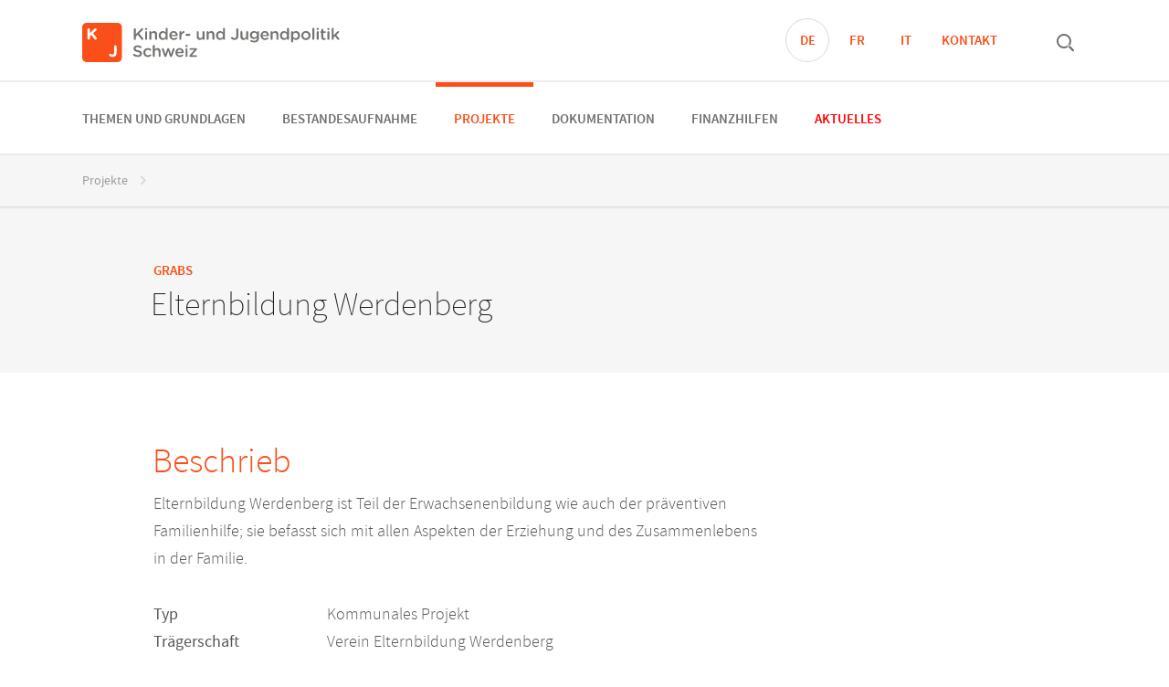

--- FILE ---
content_type: text/html; charset=utf-8
request_url: https://www.kinderjugendpolitik.ch/projekte/details/projects/project/detail/elternbildung-werdenberg
body_size: 3941
content:
<!DOCTYPE html>
<html lang="de">
<head><meta http-equiv="X-UA-Compatible" content="IE=edge" />

<meta charset="utf-8">
<!-- 
	Site developed by 4eyes GmbH, http://www.4eyes.ch

	This website is powered by TYPO3 - inspiring people to share!
	TYPO3 is a free open source Content Management Framework initially created by Kasper Skaarhoj and licensed under GNU/GPL.
	TYPO3 is copyright 1998-2026 of Kasper Skaarhoj. Extensions are copyright of their respective owners.
	Information and contribution at https://typo3.org/
-->


<link rel="icon" href="/fileadmin/kinderjugendpolitik.ch/templates/build/img/favicon.ico" type="image/vnd.microsoft.icon">

<meta name="generator" content="TYPO3 CMS">
<meta name="twitter:card" content="summary">


<link rel="stylesheet" href="/typo3temp/assets/css/7015c8c4ac5ff815b57530b221005fc6.css?1733131579" media="all">
<link rel="stylesheet" href="/fileadmin/kinderjugendpolitik.ch/templates/build/css/main.min.css?1769003967" media="screen">
<link rel="stylesheet" href="/fileadmin/kinderjugendpolitik.ch/templates/build/css/print.min.css?1769003967" media="print">
<link rel="stylesheet" href="/typo3temp/assets/css/08bbca89b635b6561a84c6f9f2486f91.css?1733131579" media="all">






<title>Details : Kinder und Jugendpolitik</title>				<meta name="viewport" content="width=device-width, initial-scale=1.0, maximum-scale=1.0" />
				<meta name="format-detection" content="telephone=no"><!--[if lt IE 9]><div class="browser-warning"><p>Sie verwenden einen veralteten Browser.<br><a href="http://updatebrowser.net/en" target="_blank">Installieren Sie die aktuellste Version für eine optimale Darstellung von kinderjugendpolitik.ch.</a></p></div><![endif]-->
<link rel="canonical" href="https://www.kinderjugendpolitik.ch/projekte/details/projects/project/detail/elternbildung-werdenberg"/>

<link rel="alternate" hreflang="de-DE" href="https://www.kinderjugendpolitik.ch/projekte/details/projects/project/detail/elternbildung-werdenberg"/>
<link rel="alternate" hreflang="fr-FR" href="https://www.politiqueenfancejeunesse.ch/projets/details/projects/project/detail/formation-des-parents-de-werdenberg"/>
<link rel="alternate" hreflang="it-IT" href="https://www.politicainfanziagioventu.ch/progetti/details/projects/project/detail/formazione-dei-genitori-di-werdenberg"/>
<link rel="alternate" hreflang="x-default" href="https://www.kinderjugendpolitik.ch/projekte/details/projects/project/detail/elternbildung-werdenberg"/>
</head>
<body class="l-page-default theme-category-projects">
<div id="header" class="l-header" xmlns:f="http://www.w3.org/1999/html">
	<div class="inner">
		<div class="l-header-search m-search">
			
			<form method="post" id="search-form" action="/suche?tx_solr%5Bcontroller%5D=Search">
				<input placeholder="Suche eingeben..." class="search-input" id="header-search-input" type="text" name="q">

				<label for="header-search-submit" class="search-btn">
					<span class="icon-search"></span>

					<input class="search-submit" id="header-search-submit" type="submit" value="">
				</label>

				<span class="bg-search"></span>
			</form>
		</div>
		<div class="l-header-tools">
			<div class="container">
				<div class="box-left">
					<div class="l-header-logo">
						<a href="/"><img class="svginject" alt="" src="/fileadmin/kinderjugendpolitik.ch/templates/build/img/logo/de/kjp_logo_projects.svg" /></a>
					</div>
				</div>
				<div class="box-right">
					<nav class="l-header-lang-nav m-lang-nav">
						<ul>
							<li class="contact-btn-wrap">
								<a href="/formular">Kontakt</a>
							</li>
							<li class="is-active"><a href="/projekte/details/projects/project/detail/elternbildung-werdenberg" title="deutsch">DE</a></li><li><a href="https://www.politiqueenfancejeunesse.ch/projets/details/projects/project/detail/formation-des-parents-de-werdenberg" title="français">FR</a></li><li><a href="https://www.politicainfanziagioventu.ch/progetti/details/projects/project/detail/formazione-dei-genitori-di-werdenberg" title="italiano">IT</a></li>
						</ul>
					</nav>

					<label for="header-search-input" class="search-btn">
						<span class="icon-search"></span>
					</label>

					<a href="javascript:void(0);" class="main-nav-btn">
						<span class="icon-menu"></span>
					</a>
				</div>
			</div>
		</div>
	</div>
</div>


<div class="l-content-wrap">

	<div id="main-nav" class="l-main-nav">
		<nav class="inner">
	<ul class="lvl-1" role="menu"><li class="category-subject" role="presentation">
						<div class="lvl-1-inner">					<div class="link-wrap">
						<a href="/themen-und-grundlagen" class="link lvl-1-link" aria-haspopup="true" role="menuitem"><span class="lvl-1-link-inner">Themen und Grundlagen</span></a>
						<a class="expand-btn" href="javascript:void(0);" title="Aufklappen">
							<span class="icon-arrow_right"></span>
						</a>
					</div><div class="lvl-2"><div class="description">
										<p></p>
									</div>
									<ul><li role="presentation"><a href="/themen-und-grundlagen/definitionen" class="link lvl-2-link" aria-haspopup="true" role="menuitem"><span class="lvl-2-link-inner">Definitionen</span><span class="icon-arrow_right"></span><a class="expand-btn" href="javascript:void(0);" title="Aufklappen"><span class="icon-arrow_right"></span></a><ul class="lvl-3"><li role="presentation"><a href="/themen-und-grundlagen/definitionen/kinder-und-jugendpolitik-im-ueberblick" class="link lvl-3-link has-sub" aria-haspopup="true" role="menuitem"><span class="lvl-3-link-inner">Kinder- und Jugendpolitik im Überblick</span><span class="icon-arrow_right"></span></a><ul class="lvl-4"><li role="presentation"><a href="/themen-und-grundlagen/definitionen/kinder-und-jugendpolitik-im-ueberblick/mitsprache-und-mitbestimmung" class="link lvl-4-link" role="menuitem"><span class="lvl-4-link-inner">Mitsprache und Mitbestimmung</span></a></li><li role="presentation"><a href="/themen-und-grundlagen/definitionen/kinder-und-jugendpolitik-im-ueberblick/entwicklung-und-foerderung-der-autonomie" class="link lvl-4-link" role="menuitem"><span class="lvl-4-link-inner">Entwicklung und Förderung der Autonomie</span></a></li><li role="presentation"><a href="/themen-und-grundlagen/definitionen/kinder-und-jugendpolitik-im-ueberblick/kinder-und-jugendschutz" class="link lvl-4-link" role="menuitem"><span class="lvl-4-link-inner">Kinder und Jugendschutz</span></a></li></ul></li><li role="presentation"><a href="/themen-und-grundlagen/definitionen/leistungen-der-kinder-und-jugendpolitik" class="link lvl-3-link" role="menuitem"><span class="lvl-3-link-inner">Leistungen der Kinder- und Jugendpolitik</span></a></li></ul></li><li role="presentation"><a href="/themen-und-grundlagen/rechtliche-grundlagen" class="link lvl-2-link" aria-haspopup="true" role="menuitem"><span class="lvl-2-link-inner">Rechtliche Grundlagen</span><span class="icon-arrow_right"></span><a class="expand-btn" href="javascript:void(0);" title="Aufklappen"><span class="icon-arrow_right"></span></a><ul class="lvl-3"><li role="presentation"><a href="/themen-und-grundlagen/rechtliche-grundlagen/voelkerrechtliche-grundlagen" class="link lvl-3-link has-sub" aria-haspopup="true" role="menuitem"><span class="lvl-3-link-inner">Völkerrechtliche Grundlagen</span><span class="icon-arrow_right"></span></a><ul class="lvl-4"><li role="presentation"><a href="/themen-und-grundlagen/rechtliche-grundlagen/voelkerrechtliche-grundlagen/un-kinderrechtskonvention" class="link lvl-4-link" role="menuitem"><span class="lvl-4-link-inner">UN-Kinderrechtskonvention</span></a></li><li role="presentation"><a href="/themen-und-grundlagen/rechtliche-grundlagen/voelkerrechtliche-grundlagen/europaeische-menschenrechtskonvention" class="link lvl-4-link" role="menuitem"><span class="lvl-4-link-inner">Europäische Menschenrechtskonvention</span></a></li><li role="presentation"><a href="/themen-und-grundlagen/rechtliche-grundlagen/voelkerrechtliche-grundlagen/lanzarote-konvention" class="link lvl-4-link" role="menuitem"><span class="lvl-4-link-inner">Lanzarote-Konvention</span></a></li></ul></li><li role="presentation"><a href="/themen-und-grundlagen/rechtliche-grundlagen/grundlagen-und-zustaendigkeiten-in-der-schweiz" class="link lvl-3-link has-sub" aria-haspopup="true" role="menuitem"><span class="lvl-3-link-inner">Grundlagen und Zuständigkeiten in der Schweiz</span><span class="icon-arrow_right"></span></a><ul class="lvl-4"><li role="presentation"><a href="/themen-und-grundlagen/rechtliche-grundlagen/grundlagen-und-zustaendigkeiten-in-der-schweiz/bund" class="link lvl-4-link" role="menuitem"><span class="lvl-4-link-inner">Bund</span></a></li><li role="presentation"><a href="/themen-und-grundlagen/rechtliche-grundlagen/grundlagen-und-zustaendigkeiten-in-der-schweiz/kantone" class="link lvl-4-link" role="menuitem"><span class="lvl-4-link-inner">Kantone</span></a></li></ul></li></ul></li></ul>
								</div>
							</div>
						</li><li class="category-inventory" role="presentation">
						<div class="lvl-1-inner">					<div class="link-wrap">
						<a href="/uebersicht" class="link lvl-1-link" aria-haspopup="true" role="menuitem"><span class="lvl-1-link-inner">Bestandesaufnahme</span></a>
						<a class="expand-btn" href="javascript:void(0);" title="Aufklappen">
							<span class="icon-arrow_right"></span>
						</a>
					</div><div class="lvl-2"><div class="description">
										<p></p>
									</div>
									<ul><li role="presentation"><a href="/bestandesaufnahme/bund" class="link lvl-2-link" role="menuitem"><span class="lvl-2-link-inner">Bund</span></a></li><li role="presentation"><a href="/bestandesaufnahme/interkantonal" class="link lvl-2-link" role="menuitem"><span class="lvl-2-link-inner">Interkantonal</span></a></li><li role="presentation"><a href="/bestandesaufnahme/kantone" class="link lvl-2-link" role="menuitem"><span class="lvl-2-link-inner">Kantone</span></a></li><li role="presentation"><a href="/bestandesaufnahme/staedte-und-gemeinden" class="link lvl-2-link" role="menuitem"><span class="lvl-2-link-inner">Städte und Gemeinden</span></a></li><li role="presentation"><a href="/bestandesaufnahme/internationale-organisationen" class="link lvl-2-link" role="menuitem"><span class="lvl-2-link-inner">Internationale Organisationen</span></a></li></ul>
								</div>
							</div>
						</li><li class="category-projects is-active" role="presentation">
						<div class="lvl-1-inner">					<div class="link-wrap">
						<a href="/projekte" class="link lvl-1-link" role="menuitem"><span class="lvl-1-link-inner">Projekte</span></a>
						<a class="expand-btn is-active" href="javascript:void(0);" title="Aufklappen">
							<span class="icon-arrow_right"></span>
						</a>
					</div></div>
					</li><li class="category-documentation" role="presentation">
								<div class="lvl-1-inner">					<div class="link-wrap"><a href="/dokumentation" class="link lvl-1-link" role="menuitem"><span class="lvl-1-link-inner">Dokumentation</span></a></div></div>
							</li><li class="category-funding" role="presentation">
						<div class="lvl-1-inner">					<div class="link-wrap">
						<a href="/finanzhilfen" class="link lvl-1-link" aria-haspopup="true" role="menuitem"><span class="lvl-1-link-inner">Finanzhilfen</span></a>
						<a class="expand-btn" href="javascript:void(0);" title="Aufklappen">
							<span class="icon-arrow_right"></span>
						</a>
					</div><div class="lvl-2"><div class="description">
										<p></p>
									</div>
									<ul><li role="presentation"><a href="/finanzhilfen/finanzhilfen-des-bundes" class="link lvl-2-link" role="menuitem"><span class="lvl-2-link-inner">Finanzhilfen des Bundes</span></a></li></ul>
								</div>
							</div>
						</li><li class="category-news" role="presentation">
						<div class="lvl-1-inner">					<div class="link-wrap">
						<a href="/aktuelles/uebersicht" class="link lvl-1-link" aria-haspopup="true" role="menuitem"><span class="lvl-1-link-inner">Aktuelles</span></a>
						<a class="expand-btn" href="javascript:void(0);" title="Aufklappen">
							<span class="icon-arrow_right"></span>
						</a>
					</div><div class="lvl-2"><div class="description">
										<p></p>
									</div>
									<ul><li role="presentation"><a href="/aktuelles/uebersicht" class="link lvl-2-link" role="menuitem"><span class="lvl-2-link-inner">Übersicht</span></a></li></ul>
								</div>
							</div>
						</li></ul>

	<div class="lang-contact-wrap">
		<nav class="l-header-lang-nav m-lang-nav">
			<ul>
				<li class="contact-btn-wrap">
					<a href="/formular">Kontakt</a>
				</li>
				<li class="is-active"><a href="/projekte/details/projects/project/detail/elternbildung-werdenberg" title="deutsch">DE</a></li><li><a href="https://www.politiqueenfancejeunesse.ch/projets/details/projects/project/detail/formation-des-parents-de-werdenberg" title="français">FR</a></li><li><a href="https://www.politicainfanziagioventu.ch/progetti/details/projects/project/detail/formazione-dei-genitori-di-werdenberg" title="italiano">IT</a></li>
			</ul>
		</nav>
	</div>
</nav>
	</div>

	<div id="section-nav" class="l-section-nav">
	<div class="inner">
		<div class="wrap">
			<nav id="breadcrumb-nav" class="l-breadcrumb-nav">
				<ul class="path"><li itemscope="" itemtype="http://data-vocabulary.org/Breadcrumb"><a href="/projekte" target="_top" class="parent" itemprop="url"><span itemprop="title">Projekte</span></a><span class="expand-btn icon-arrow_right" data-level=1></span></li></ul><div class="section-nav-popup breadcrumb-nav-popup"><ul class="child" data-level="1"><li><a href="/themen-und-grundlagen">Themen und Grundlagen</a></li><li><a href="/uebersicht">Bestandesaufnahme</a></li><li><a href="/dokumentation">Dokumentation</a></li><li><a href="/finanzhilfen">Finanzhilfen</a></li><li><a href="/aktuelles/uebersicht">Aktuelles</a></li></ul></div>
			</nav>

			<nav id="index-nav" class="l-index-nav">
								<div class="wrap">
					<a href="javascript:void(0);" data-title="Details" class="index-title expand-btn"></a>
					<div class="controls">
						<a class="prev-btn" href="javascript:void(0);"><span class="icon-arrow_right"></span></a>
						<a class="next-btn" href="javascript:void(0);"><span class="icon-arrow_right"></span></a>
					</div>
				</div>
				<a class="switch-btn" href="javascript:void(0);"><span class="icon-arrow_right"></span></a><div class="section-nav-popup index-nav-popup"><ul><li data-id="116">
					<a class="icon-circle" href="javascript:void(0);">
						<span class="inner"></span>
					</a>
				</li></ul></div>
			</nav>
		</div>
		<div id="section-nav-dropzone"></div>
	</div>
</div>

	<main id="content" class="l-content">
		<article>
			<div class="l-header-box m-header-box">
				<div class="inner">
					<h4 class="category-projects">Grabs</h4><h1>Elternbildung Werdenberg</h1>
				</div>
			</div>
			<div class="l-content-main">
				<div class="inner">
					<div class="content-wrap">
						<!--TYPO3SEARCH_begin-->
						<section id="c116" class="csc-default" data-id="116" data-keypoint-autodefine data-title="">
    

            <div id="c116" class="frame frame-default frame-type-list frame-layout-0">
                
                
                    



                
                
                    

    



                
                

    
        


	<div class="m-x4ekjp-detail-wrapper">
		
		<h2>
			Beschrieb
		</h2>
		

<p>Elternbildung Werdenberg ist Teil der Erwachsenenbildung wie auch der präventiven Familienhilfe; sie befasst sich mit allen Aspekten der Erziehung und des Zusammenlebens in der Familie.</p>

<div class="project-info-wrapper">
    
        <div class="float left">
            <p class="is-bold">Typ</p>
        </div>
        <div class="float right">
            <p>Kommunales Projekt</p>
        </div>
    
    

    

    
        <div class="float left">
            <p class="is-bold">Trägerschaft</p>
        </div>
        <div class="float right">
            <p>Verein Elternbildung Werdenberg</p>
        </div>
    

    
			
    

        

    <div style="clear: both"></div>

    

    
</div>


    <div class="links-wrapper">
        
            <a class="project-link" target="_blank" href="https://www.elternbildung-werdenberg.ch">Info/Kontakt</a>
        
    </div>









	</div>


    


                
                    



                
                
                    



                
            </div>

        

</section>
						<!--TYPO3SEARCH_end-->
					</div>
				</div>
			</div>
		</article>
	</main>
</div>



<footer id="footer" class="l-footer">
	<div class="l-footer-top">
		<div class="inner">
			<div class="l-footer-logo-container">
				<div class="logo-wrap"><a href="http://www.bsv.admin.ch/" target="_blank" class="logo-admin" rel="noreferrer"><img class="svginject" height="36" width="99" alt="" src="/fileadmin/kinderjugendpolitik.ch/templates/build/img/svg/footer_logo_admin_de.svg" /></a></div><div class="logo-wrap"><a href="http://www.sodk.ch/" target="_blank" class="logo-sodk" rel="noreferrer"><img class="svginject" alt="" src="/fileadmin/kinderjugendpolitik.ch/templates/build/img/svg/footer_logo_sodk.svg" /></a></div>
			</div>
		</div>
	</div>
	<div class="l-footer-middle">
		<div class="inner">
			<div class="wrap">
				<div class="left">
					
				</div>
				<div class="right">
				</div>
			</div>
		</div>
	</div>
	<div class="l-footer-bottom">
		<div class="inner">
			<div class="wrap">
				<span class="copyright">©&nbsp;2026&nbsp;Bundesamt für Sozialversicherungen BSV</span>
				<nav class="footer-bottom-navigation"><ul><li><a href="/rechtliches">Rechtliches</a></li><li><a href="/impressum">Impressum</a></li></ul></nav>
			</div>
		</div>
	</div>
</footer>
<script src="/fileadmin/kinderjugendpolitik.ch/templates/build/js/vendor.min.js?1769003967"></script>
<script src="/fileadmin/kinderjugendpolitik.ch/templates/build/js/main.js?1769003967"></script>
<script src="/_assets/5004bc913157e877b0a6776455950408/js/x4ekjp.js?1769004147"></script>

<!-- Piwik -->
<script type="text/javascript">
  var _paq = _paq || [];
  _paq.push(['trackPageView']);
  _paq.push(['enableLinkTracking']);
  (function() {
    var u="https://stats.4eyes.ch/";
    _paq.push(['setTrackerUrl', u+'piwik.php']);
    _paq.push(['setSiteId', 1]);
    var d=document, g=d.createElement('script'), s=d.getElementsByTagName('script')[0];
    g.type='text/javascript'; g.async=true; g.defer=true; g.src=u+'piwik.js'; s.parentNode.insertBefore(g,s);
  })();
</script>
<noscript><p><img src="https://stats.4eyes.ch/piwik.php?idsite=1" style="border:0;" alt="" /></p></noscript>
<!-- End Piwik Code -->
</body>
</html>

--- FILE ---
content_type: text/css; charset=utf-8
request_url: https://www.kinderjugendpolitik.ch/fileadmin/kinderjugendpolitik.ch/templates/build/css/print.min.css?1769003967
body_size: 16102
content:
/*! normalize.css v3.0.1 | MIT License | git.io/normalize */
html{-ms-text-size-adjust:100%;-webkit-text-size-adjust:100%;font-family:"source_sans_pro",arial,sans-serif;font-size:62.5%;font-weight:500;line-height:1.5;color:#565655;-webkit-font-smoothing:antialiased;-moz-osx-font-smoothing:grayscale;-webkit-appearance:none}body{margin:0;font-size:18px;font-size:1.8rem}article,aside,details,figcaption,figure,footer,header,hgroup,main,nav,section,summary{display:block}audio,canvas,progress,video{display:inline-block;vertical-align:baseline}audio:not([controls]){display:none;height:0}[hidden],template{display:none}a{background:0 0;text-decoration:none}a:active,a:hover{outline:0}abbr[title]{border-bottom:1px dotted}b,strong{font-weight:700}dfn{font-style:italic}h1{font-weight:100;font-size:3.6rem;color:#1d1d1d;font-size:48px;line-height:1;margin:0 0 1em -3px}mark{background:#ff0;color:#000}small{font-size:80%}sub,sup{font-size:75%;line-height:0;position:relative;vertical-align:baseline}sup{top:-.5em}sub{bottom:-.25em}img{border:0;width:auto;height:auto}svg:not(:root){overflow:hidden}figure{margin:1em 40px}hr{-moz-box-sizing:content-box;box-sizing:content-box;height:0}pre{overflow:auto}code,kbd,pre,samp{font-family:monospace,monospace;font-size:1em}button,input,optgroup,select,textarea{color:inherit;font:inherit;margin:0}button{overflow:visible}button,select{text-transform:none}button,html input[type=button],input[type=reset],input[type=submit]{-webkit-appearance:button;cursor:pointer}button[disabled],html input[disabled]{cursor:default}button::-moz-focus-inner,input::-moz-focus-inner{border:0;padding:0}input{line-height:normal}input[type=checkbox],input[type=radio]{box-sizing:border-box;padding:0}input[type=number]::-webkit-inner-spin-button,input[type=number]::-webkit-outer-spin-button{height:auto}input[type=search]{-webkit-appearance:textfield;-moz-box-sizing:content-box;-webkit-box-sizing:content-box;box-sizing:content-box}input[type=search]::-webkit-search-cancel-button,input[type=search]::-webkit-search-decoration{-webkit-appearance:none}fieldset{margin:0}fieldset,legend{border:0;padding:0}textarea{overflow:auto}h4,optgroup{font-weight:700}p,table{font-size:1.8rem}table{border-spacing:0;width:100%;border-collapse:collapse;font-size:18px;line-height:1.86;margin:0 0 2.8em}td,th{vertical-align:top;text-align:left;padding:3px;border-width:1px;border-style:solid}.l-content-wrap{position:relative}#document-list-wrapper,.l-content-main>.inner,.l-content-related>.inner,.l-footer-bottom>.inner,.l-footer-middle>.inner,.l-footer-top>.inner,.l-header-box>.inner,.l-header>.inner,.l-main-nav>.inner,.m-map .map-content>.inner,.m-x4ekjp-filter-inner-wrapper{display:block}.l-footer-bottom .wrap,.l-footer-middle .wrap,.l-header-tools .container{display:table;width:100%;table-layout:fixed}.l-footer-bottom .copyright,.l-footer-middle .left,.l-footer-middle .right,.l-header-tools .box-left,.l-header-tools .box-right{display:table-cell}.l-footer-bottom .copyright,.l-footer-middle .left,.l-footer-middle .right,.l-header-lang-nav,.l-header-logo,.l-header-tools .box-left,.l-header-tools .box-right,.l-header-tools .box-right .main-nav-btn,.l-header-tools .box-right .main-nav-btn>span,.l-header-tools .box-right .search-btn,.m-footer-nav li,.m-news.var_list tbody td.align-middle,.m-socialmedia .facebook a>span,.m-socialmedia .googleplus a>span,.m-socialmedia .twitter a>span,.m-socialmedia a,.m-socialmedia li,.m-x4ekjp-list-wrapper tbody td.align-middle{vertical-align:middle}.m-floated-columns .col{float:left}.l-header-search .search-btn{float:right}.l-footer-logo-container .logo-wrap,.l-header-lang-nav,.l-header-logo,.l-header-tools .box-right .main-nav-btn>span,.l-header-tools .box-right .search-btn,.m-footer-nav li,.m-socialmedia .facebook a>span,.m-socialmedia .googleplus a>span,.m-socialmedia .twitter a>span,.m-socialmedia a,.m-socialmedia li{display:inline-block}.l-footer-middle .right,.l-header-tools .box-right{text-align:right}.l-header-tools .box-left{text-align:left}.m-floated-columns:after{content:"";display:table;clear:both}.svginject,legend{display:none}.svg-wrap{position:relative;height:0;width:100%}.svg-wrap svg.svginject{position:absolute;top:0;left:0;width:100%;height:100%;max-width:100%;display:block}.inner .typo3-feedit-element{outline:2px dashed #bbb!important;outline-offset:4px;margin:17px 5px}.inner .typo3-feedit-element .typo3-editPanel{background:#eee}.inner .typo3-feedit-element .typo3-editPanel .t3-icon{margin:2px 5px;color:#565655}.inner .typo3-feedit-element .typo3-editPanel .fa-pencil:before{content:"\f040"}.inner .typo3-feedit-element .typo3-editPanel .fa-angle-up:before{content:"\f106"}.inner .typo3-feedit-element .typo3-editPanel .fa-angle-down:before{content:"\f107"}.inner .typo3-feedit-element .typo3-editPanel .fa-toggle-off:before{content:"\f204"}.inner .typo3-feedit-element .typo3-editPanel .fa-toggle-on:before{content:"\f205"}.inner .typo3-feedit-element .typo3-editPanel .fa-google-plus-square:before{content:"\f0d4"}.inner .typo3-feedit-element .typo3-editPanel .fa-trash:before{content:"\f1f8"}.inner .typo3-feedit-element .typo3-editPanel .fa-history:before{content:"\f1da"}.inner .typo3-feedit-element .typo3-editPanel .fa-list-alt:before{content:"\f022"}.inner .typo3-feedit-element .typo3-editPanel .fa-plus-square:before{content:"\f0fe"}.inner .typo3-feedit-element .typo3-editPanel .fa-arrows:before{content:"\f047"}.inner .typo3-feedit-element .typo3-editPanel .fa-exclamation-circle:before{content:"\f06a"}.inner .typo3-feedit-element .typo3-editPanel .fa-exclamation-triangle:before{content:"\f071"}.inner .typo3-feedit-element .typo3-editPanel .fa-info-circle:before{content:"\f05a"}.inner .typo3-feedit-element .typo3-editPanel .fa-caret-down:before{content:"\f0d7"}.inner .typo3-feedit-element .typo3-editPanel .fa-caret-up:before{content:"\f0d8"}.inner .typo3-feedit-element .typo3-editPanel .fa-bolt:before{content:"\f0e7"}@font-face{font-family:'source_sans_pro';src:url(fonts/SourceSansPro-ExtraLight-webfont.eot);src:url(fonts/SourceSansPro-ExtraLight-webfont.eot?#iefix) format("embedded-opentype"),url(fonts/SourceSansPro-ExtraLight-webfont.woff2) format("woff2"),url(fonts/SourceSansPro-ExtraLight-webfont.woff) format("woff"),url(fonts/SourceSansPro-ExtraLight-webfont.ttf) format("truetype"),url(fonts/SourceSansPro-ExtraLight-webfont.svg#source_sans_pro) format("svg");font-weight:100;font-style:normal}@font-face{font-family:'source_sans_pro';src:url(fonts/SourceSansPro-Light-webfont.eot);src:url(fonts/SourceSansPro-Light-webfont.eot?#iefix) format("embedded-opentype"),url(fonts/SourceSansPro-Light-webfont.woff2) format("woff2"),url(fonts/SourceSansPro-Light-webfont.woff) format("woff"),url(fonts/SourceSansPro-Light-webfont.ttf) format("truetype"),url(fonts/SourceSansPro-Light-webfont.svg#source_sans_pro) format("svg");font-weight:300;font-style:normal}@font-face{font-family:'source_sans_pro';src:url(fonts/SourceSansPro-Regular-webfont.eot);src:url(fonts/SourceSansPro-Regular-webfont.eot?#iefix) format("embedded-opentype"),url(fonts/SourceSansPro-Regular-webfont.woff2) format("woff2"),url(fonts/SourceSansPro-Regular-webfont.woff) format("woff"),url(fonts/SourceSansPro-Regular-webfont.ttf) format("truetype"),url(fonts/SourceSansPro-Regular-webfont.svg#source_sans_pro) format("svg");font-weight:500;font-style:normal}@font-face{font-family:'source_sans_pro';src:url(fonts/SourceSansPro-Semibold-webfont.eot);src:url(fonts/SourceSansPro-Semibold-webfont.eot?#iefix) format("embedded-opentype"),url(fonts/SourceSansPro-Semibold-webfont.woff2) format("woff2"),url(fonts/SourceSansPro-Semibold-webfont.woff) format("woff"),url(fonts/SourceSansPro-Semibold-webfont.ttf) format("truetype"),url(fonts/SourceSansPro-Semibold-webfont.svg#source_sans_pro) format("svg");font-weight:700;font-style:normal}@font-face{font-family:'icomoon';src:url(fonts/icomoon/icomoon.eot?6fwirn);src:url(fonts/icomoon/icomoon.eot?#iefix6fwirn) format("embedded-opentype"),url(fonts/icomoon/icomoon.woff?6fwirn) format("woff"),url(fonts/icomoon/icomoon.ttf?6fwirn) format("truetype"),url(fonts/icomoon/icomoon.svg?6fwirn#icomoon) format("svg");font-weight:400;font-style:normal}[class*=" icon-"]:before,[class^=icon-]:before{font-family:'icomoon';speak:none;font-style:normal;font-weight:500;font-variant:normal;text-transform:none;line-height:1;-webkit-font-smoothing:antialiased;-moz-osx-font-smoothing:grayscale}.icon-arrow-outlined:before{content:"\e902"}.icon-arrow-down-thin:before{content:"\e900"}.icon-arrow-down:before{content:"\e901"}.icon-arrow-up:before{content:"\e901";display:inline-block;-moz-transform:rotate(180deg);-ms-transform:rotate(180deg);-webkit-transform:rotate(180deg);transform:rotate(180deg)}.icon-description{overflow:hidden;text-indent:-99em;display:inline-block}.icon-search:before{content:"\e600"}.icon-arrow_right:before{content:"\e601";display:inline-block}.icon-arrow_bottom:before,.icon-arrow_left:before{content:"\e601";display:inline-block;-moz-transform:rotate(90deg);-ms-transform:rotate(90deg);-webkit-transform:rotate(90deg);transform:rotate(90deg)}.icon-arrow_left:before{-moz-transform:rotate(180deg);-ms-transform:rotate(180deg);-webkit-transform:rotate(180deg);transform:rotate(180deg)}.icon-arrow_top:before,.m-alpha-selector-transformed.is-expanded .expand-btn span:before{content:"\e601";display:inline-block;-moz-transform:rotate(270deg);-ms-transform:rotate(270deg);-webkit-transform:rotate(270deg);transform:rotate(270deg)}.icon-facebook:before{content:"\e602"}.icon-googleplus:before{content:"\e603"}.icon-twitter:before{content:"\e604"}.icon-menu:before{content:"\e605"}.icon-close:before,.l-header-tools .box-right .main-nav-btn.is-active>span:before,.l-header-tools .box-right .main-nav-btn:active>span:before,.l-main-nav .expand-btn.is-active>span:before,.l-main-nav .expand-btn:active>span:before{content:"\e606"}.icon-circle:before{content:"\e607"}form label,input,textarea{display:inline-block;-moz-box-sizing:border-box;-webkit-box-sizing:border-box;box-sizing:border-box}input,textarea{outline:none;-moz-box-shadow:"none";-webkit-box-shadow:"none";box-shadow:"none";margin-bottom:10px;border-width:1px;border-style:solid;border-color:#dadada;width:50%}h2,h3{font-size:2.4rem}h2{font-size:20px!important;line-height:1.5!important;margin:0 0 .5em -1px}h3{font-size:24px;line-height:1.2307;margin:0 0 .77em}h4{text-transform:uppercase;margin:0 0 .75em;font-size:12px;font-size:1.2rem;line-height:.8}p{line-height:1.8!important;margin:0 0 2em!important;font-size:16px!important;color:#706e6e!important}p.lead{font-size:22px;font-size:2.2rem;line-height:30px;margin:0 0 3em}h3,p,td{font-weight:300}h2,p.lead,th{font-weight:500}form label{vertical-align:top;width:20%;padding-right:10px}input[type=submit]{width:auto;margin-left:20%;padding:0 15px}.is-hidden{position:absolute;left:-999999em}.is-visible{display:block}.is-inactive{opacity:.5;cursor:not-allowed;-moz-transition:opacity .5s ease;-o-transition:opacity .5s ease;-webkit-transition:opacity .5s ease;transition:opacity .5s ease}.l-header,.l-header.is-away{-moz-transition:top .4s ease;-o-transition:top .4s ease;-webkit-transition:top .4s ease;transition:top .4s ease}.l-header{z-index:10;width:100%;height:88px;border-bottom-width:2px;border-bottom-style:solid;top:0}.l-header.is-away{top:-90px}.l-header>.inner{position:relative;height:100%}.l-header-logo{padding-top:5px}.l-header-logo a{display:block}.l-header-logo svg{max-width:136px}.l-header-search,.l-header-tools{-moz-box-sizing:border-box;-webkit-box-sizing:border-box;box-sizing:border-box;width:100%;height:100%}.l-header-search{padding:0 20px;left:0;top:0;position:absolute}.l-header-tools{position:relative}.l-header-tools .container{height:100%}.l-header-tools .box-right{line-height:0;padding-top:4px}.l-header-tools .box-right .search-btn{margin-left:37px}.l-header-tools .box-right .main-nav-btn{font-size:20px;font-size:2rem;display:none;cursor:pointer;margin-left:35px}.l-header-tools .box-right .main-nav-btn.is-active>span,.l-header-tools .box-right .main-nav-btn:active>span{width:29px}.contact-btn-wrap{text-transform:uppercase;display:inline-table;vertical-align:middle;line-height:1.5;height:100%;float:right!important}.contact-btn-wrap a,.contact-btn-wrap span{display:table-cell;vertical-align:middle}.contact-btn-wrap:hover{border-color:transparent!important;background-color:transparent!important}.l-main-nav,.l-main-nav.is-away{-moz-transition:top .4s ease;-o-transition:top .4s ease;-webkit-transition:top .4s ease;transition:top .4s ease}.l-main-nav{z-index:11;position:fixed;left:0;width:100%;top:90px}.l-main-nav.is-away{top:0}.l-main-nav .expand-btn{position:absolute;top:50%;right:0;margin-top:-25px;display:inline-block;padding:10px 35px 10px 10px;font-size:18px;font-size:1.8rem}.l-main-nav .expand-btn span,.l-section-nav .switch-btn>span:before{-moz-transform:rotate(90deg);-ms-transform:rotate(90deg);-webkit-transform:rotate(90deg);transform:rotate(90deg)}.l-main-nav .expand-btn span{display:inline-block}.l-main-nav .expand-btn.is-active,.l-main-nav .expand-btn:active{padding-right:32px;margin-top:-22px}.l-main-nav .expand-btn.is-active>span,.l-main-nav .expand-btn:active>span{font-size:16px;font-size:1.6rem}.l-section-nav{display:none}.l-footer-logo-container .logo-wrap a,.l-section-nav.is-breadcrumb,.l-section-nav.is-index{display:block}.l-section-nav .switch-btn{position:absolute;top:-45px;left:-35px;display:inline-block;width:34px;height:34px;border-radius:17px;line-height:1}.l-section-nav .switch-btn>span:before{position:absolute;top:10px;left:12px;font-size:17px}.l-section-nav .switch-btn.is-active>span:before{-moz-transform:rotate(270deg);-ms-transform:rotate(270deg);-webkit-transform:rotate(270deg);transform:rotate(270deg);top:8px;left:13px}.l-footer-logo-container .logo-wrap{vertical-align:top;margin:0 0 0 59px}.l-footer-logo-container .logo-wrap:first-child{margin:0}.l-footer-logo-container .logo-admin{box-sizing:border-box;width:234px}.l-footer-logo-container .logo-admin svg{width:234px}.l-footer-logo-container .logo-sodk{box-sizing:border-box;width:270px}.l-footer-logo-container .logo-sodk svg{width:270px}.l-footer-middle>.inner{padding:0 20px}.l-footer-middle .wrap{height:98px}.l-footer-bottom>.inner{padding:0 20px}.l-footer-bottom .wrap{height:60px}.l-footer-bottom .copyright{font-size:12px;font-size:1.2rem}.l-footer-bottom .footer-bottom-navigation{text-align:right;vertical-align:middle;display:table-cell;font-size:12px;font-size:1.2rem}.l-footer-bottom .footer-bottom-navigation ul{list-style:none;padding:0;margin:0}.l-footer-bottom .footer-bottom-navigation ul li{display:inline-block;margin-right:10px;margin-right:1rem}.l-footer-bottom .footer-bottom-navigation ul li:last-child{margin-right:0}.l-footer-bottom .footer-bottom-navigation ul li a{color:#9d9d9c}.l-footer-bottom .footer-bottom-navigation ul li a:hover,.m-alpha-selector-transformed .optgroup a:hover{text-decoration:underline}.l-header-box>.inner{padding:0 20px}[data-sticky-element]~.is-dummy{display:none}[data-sticky-element].is-sticky{position:fixed;bottom:0}[data-sticky-element].is-sticky~.is-dummy{display:block}.l-page-home .l-content-main>.inner{padding-top:50px;padding-bottom:0}.l-page-home .l-content-main>.inner>section{padding-bottom:0}.l-page-home .l-content-main .m-picture-box{padding-top:160px}.l-page-home .l-content-main .col h2{font-size:40px;font-size:4rem;line-height:44px}.l-page-home .l-content-main .col p{font-size:18px;font-size:1.8rem;line-height:30px;padding-top:.2em}.l-page-content-grey .l-content-main>.inner{padding-top:260px}.l-content{overflow:hidden}.l-content-main{position:relative;z-index:1}.l-content-main>.inner{min-height:32px}.l-content-main>.inner>section{padding-bottom:80px}.l-content-main>.inner>section:last-child{padding-bottom:0}.l-content-main>.inner.is-full-width{max-width:100%;padding:225px 0}.l-content-main h2{font-size:22px;font-size:2.2rem;line-height:40px;margin-bottom:.55em}.l-content-main p{margin-bottom:2.2em}.l-content-main .small-margin{margin-bottom:14px}.l-content-main h4{font-weight:500;line-height:30px;font-size:18px;font-size:1.8rem;text-transform:inherit;margin-bottom:16px}.browser-warning a,.l-content-main a{font-weight:500;text-decoration:underline}.l-content-main a:hover{text-decoration:none}.l-content-main ul{padding-left:10px;margin:0 0 2.2em}.l-content-main ol li,.l-content-main ul li{list-style-type:none;line-height:30px;position:relative;font-weight:300}.l-content-main ul li:before{content:".";position:absolute;left:-12px;display:block;font-size:36px;font-size:3.6rem;line-height:.85;top:-13px}.l-content-main ul ul{margin:0 0 0 20px;padding:0}.l-content-main ul ul li:before{content:"-";top:4px;left:-14px;font-size:22px;font-size:2.2rem}.l-content-main ol{padding-left:16px;margin:0 0 2.2em}.l-content-main ol li{list-style-type:decimal}.l-content-main span.label{font-weight:700;display:block}.l-content-main a.increased-lineheight{display:block}.content-wrap{max-width:675px}.l-has-side-content .content-wrap{max-width:100%}.l-page-default .content-wrap .full-width{width:100vw;max-width:945px}.browser-warning{clear:both;width:100%;text-align:center;position:absolute;top:0;background-color:#dd1414;z-index:11;padding:15px 0 18px;-webkit-box-sizing:border-box;-moz-box-sizing:border-box;box-sizing:border-box}.browser-warning p{color:#fff!important;font-size:18px;font-weight:700;line-height:30px;margin-bottom:0}.browser-warning a{font-weight:700;color:#fff!important}.browser-warning a:hover{text-decoration:none}.m-slideshow .controls span.is-active:after,.show-smartphone{display:none}.m-slideshow{width:100%;max-height:491px;overflow:hidden}.m-slideshow .slideshow-inner{position:relative;height:100%}.m-slideshow .m-slide,.m-slideshow .m-slide.is-active{-moz-transition:opacity .7s ease;-o-transition:opacity .7s ease;-webkit-transition:opacity .7s ease;transition:opacity .7s ease}.m-slideshow .m-slide{position:absolute;top:0;left:0;height:100%;width:100%;z-index:0;opacity:0}.m-slideshow .m-slide.is-active{z-index:1;opacity:1}.m-slideshow .controls{z-index:1;position:absolute;bottom:15px;width:100%;text-align:center;line-height:0}.m-slideshow .controls span{position:relative;display:inline-block;width:10px;height:10px;margin:0 5px;cursor:pointer}.m-slideshow .controls span:first-child,.m-socialmedia li:first-child{margin-left:0}.m-slideshow .controls span:last-child{margin-right:0}.m-slideshow .controls span:after,.m-slideshow .controls span:before{content:"";display:block;position:absolute;top:0;left:0;width:10px;height:10px;border-radius:5px}.m-slideshow .controls span:after{top:1px;left:1px;width:8px;height:8px;border-radius:4px}.m-search .search-input{-moz-box-sizing:border-box;-webkit-box-sizing:border-box;box-sizing:border-box;z-index:2;position:absolute;top:0;left:-99999em;height:100%;width:100%;border:0;padding:0 20px;margin:0;font-weight:300;font-size:24px;font-size:2.4rem}.m-search .search-input::-webkit-input-placeholder{color:#565655}.m-search .search-input:-moz-placeholder,.m-search .search-input::-moz-placeholder{color:#565655}.m-search .search-input:-ms-input-placeholder{color:#565655}.m-search .search-input:focus,.m-search .search-input:focus~.bg-search{left:0}.m-search .search-input:focus~.search-btn{right:20px;z-index:2}.m-search .search-btn{position:absolute;display:table;top:6px;right:110px;height:100%;width:19px}.m-search .search-btn span{display:table-cell;vertical-align:middle;padding-top:5px}.m-search .search-btn:focus,.m-search .search-btn:hover{right:110px}.m-search .search-submit{z-index:0;position:absolute;top:0;left:0;height:100%;width:100%;border:0;background:0 0}.m-search .bg-search{z-index:1;position:absolute;left:-99999em;top:0;height:100%;width:100%;background-color:#fff}.search-btn{cursor:pointer;font-size:19px;font-size:1.9rem;line-height:1}.search-btn span{display:inline-block;vertical-align:middle}.l-header-tools .search-btn,.m-lang-nav ul li{border-radius:50%;width:30px;height:30px;padding:8px;text-align:center;border-style:solid;border-width:1px}.l-header-tools .search-btn{background-color:#fff;border-color:#fff}.l-header-tools .search-btn:hover .icon-search{color:#fff}.l-header-tools .search-btn span{line-height:2}.m-lang-nav{font-size:15px;font-size:1.5rem;font-weight:700;line-height:1.5;height:100%;display:inline-table}.m-lang-nav ul{vertical-align:middle;display:table-cell}.m-lang-nav ul:after{display:table;clear:both;content:""}.m-lang-nav ul li{float:left;margin-left:6px;border-color:transparent}.m-lang-nav ul li a{line-height:2.2}.m-lang-nav ul li.is-active{border-color:#dadada}.m-footer-nav{font-size:16px;font-size:1.6rem}.m-footer-nav ul,.m-lang-nav ul,.m-socialmedia{list-style:none;margin:0;padding:0}.m-footer-nav li:first-child:before{display:none}.m-footer-nav li:before{display:inline-block;content:"\2022";padding:0 10px 0 7px}.m-footer-nav a:active,.m-footer-nav a:focus,.m-footer-nav a:hover{text-decoration:underline}.m-socialmedia li{margin:0 5px 0 25px;line-height:1em}.m-socialmedia a{-moz-transition:all .2s ease;-o-transition:all .2s ease;-webkit-transition:all .2s ease;transition:all .2s ease}.m-socialmedia .facebook{font-size:27px;font-size:2.7rem}.m-socialmedia .twitter{font-size:23px;font-size:2.3rem;margin-right:0;margin-left:28px}.m-socialmedia .googleplus{font-size:27px;font-size:2.7rem}.m-header-box h1{padding-bottom:43px}.m-header-box p{margin-bottom:1.5em;color:#1d1d1d;font-size:22px;font-size:2.2rem}@media only screen and (max-width:355px){.m-search .search-btn{right:71px}.l-header-tools .search-btn{margin-right:-20px}}.cc-50-50{line-height:1.75;font-size:16px;font-size:1.6rem;font-weight:300;display:table;height:100%;width:100%}.cc-50-50 .cc-50-50{margin:0}.cc-50-50 .col{-moz-box-sizing:border-box;-webkit-box-sizing:border-box;box-sizing:border-box;display:table-cell;vertical-align:top}.cc-50-50 .col .col{padding-bottom:0}.cc-50-50 .col .col:nth-child(odd){padding-left:0}.cc-50-50 .col .col:nth-child(even){padding-right:0}.m-floated-columns{margin:30px -15px 0;line-height:1.75;font-size:16px;font-size:1.6rem;font-weight:300}.m-floated-columns .col{-moz-box-sizing:border-box;-webkit-box-sizing:border-box;box-sizing:border-box;padding:0 15px 30px}.m-floated-columns .col.col-100,.m-picture-box div.csc-textpic div.csc-textpic-imagecolumn{width:100%}.m-floated-columns .col.col-50{width:50%}.m-floated-columns .col.col-66{width:66.6%}.m-floated-columns .col.col-33{width:33.3%}.m-picture-box img{width:100%;vertical-align:middle}.m-picture-box .caption{font-size:12px;font-size:1.2rem;line-height:15px;padding-top:10px;margin-bottom:10px;margin-left:31.5%}.slideshow{overflow:hidden;width:100%;height:421px}.slideshow ul{list-style-type:none}.slideshow ul li{position:absolute;top:0;left:0;width:100%;height:100%}.slideshow ul li.is-prev{left:-100%;opacity:0;z-index:-1;-moz-transition:left 1s ease,opacity 0s linear 1s;-o-transition:left 1s ease,opacity 0s linear 1s;-webkit-transition:left 1s ease,opacity 0s linear;-webkit-transition-delay:0s,1s;transition:left 1s ease,opacity 0s linear 1s}.slideshow ul li.is-current,.slideshow ul li.is-next{left:0;opacity:1;-moz-transition:left 1s ease,opacity 0s linear 0s;-o-transition:left 1s ease,opacity 0s linear 0s;-webkit-transition:left 1s ease,opacity 0s linear;-webkit-transition-delay:0s,0s;transition:left 1s ease,opacity 0s linear 0s}.slideshow ul li.is-next{left:100%;opacity:0;z-index:-1;-moz-transition:left 1s ease,opacity 0s linear 1s;-o-transition:left 1s ease,opacity 0s linear 1s;-webkit-transition-delay:0s,1s;transition:left 1s ease,opacity 0s linear 1s}.slideshow.is-initialized li.is-next,.slideshow.is-initialized li.is-prev{z-index:0}.slideshow.is-blocked .buttons-wrap a.nextBtn,.slideshow.is-blocked .buttons-wrap a.prevBtn{pointer-events:none}.slideshow .cc_40,.slideshow .cc_60{position:absolute;top:0;height:100%;background-position:right center;background-size:cover}.slideshow .cc_40{left:0;width:33.3333333%}.slideshow .cc_60{right:0;width:66.666666%}.slideshow .innerWrap{padding-right:0}.slideshow li:after{content:'';display:block;clear:both;height:0}.slideshow .m-slide{height:421px;background-position:right center;background-size:cover;position:relative}.slideshow .m-slidetext-wrap{position:absolute;bottom:0;width:100%}.slideshow .m-slide-description,.slideshow .m-slide-header{float:right;clear:right;box-sizing:border-box;-webkit-box-sizing:border-box;-moz-box-sizing:border-box;background:-moz-linear-gradient(left,rgba(12,12,12,.65) 0%,rgba(12,12,12,.71) 61%,rgba(12,12,12,.71) 62%,rgba(0,0,0,.18) 100%);background:-webkit-linear-gradient(left,rgba(12,12,12,.65) 0%,rgba(12,12,12,.71) 61%,rgba(12,12,12,.71) 62%,rgba(0,0,0,.18) 100%);background:linear-gradient(to right,rgba(12,12,12,.65) 0%,rgba(12,12,12,.71) 61%,rgba(12,12,12,.71) 62%,rgba(0,0,0,.18) 100%);filter:progid:DXImageTransform.Microsoft.gradient( startColorstr='#a60c0c0c', endColorstr='#2e000000',GradientType=1 )}.slideshow .m-slide-header{margin-bottom:1em;max-width:93%;padding:9px 0 10px}.slideshow .m-slide-description p,.slideshow .m-slide-header p{font-family:RieterUnitLight,Helvetica;text-shadow:1px 1px 1px #111}.slideshow .m-slide-header p{vertical-align:middle;display:table-cell;-webkit-font-smoothing:antialiased;-moz-osx-font-smoothing:grayscale;color:#fff;padding-left:15px;padding-right:24px;line-height:1;font-size:31px;font-weight:600}.slideshow .m-slide-description{margin-top:0;max-width:57%;padding:13px 0}.slideshow .m-slide-description p{color:#f3f3f5;padding-left:17px;padding-right:50px;line-height:1.4;font-size:15px;font-weight:300;margin:0}.m-tile,.m-tile-small,.slideshow ul{height:100%;position:relative}.m-tile:first-of-type .inner{margin-top:0}.m-tile h3{margin-bottom:.8em}.m-tile h4{margin:0 0 .6em}.m-tile .inner{margin-top:20px;height:100%;-moz-box-sizing:border-box;-webkit-box-sizing:border-box;box-sizing:border-box;border-width:1px;border-style:solid}.m-tile .inner.is-secondary h3{font-size:28px;font-size:2.8rem;line-height:1.15;margin-bottom:.05em}.m-tile .inner.is-secondary h4{font-size:14px;font-size:1.4rem;margin-bottom:.3em}.m-tile .inner.is-secondary p{font-size:15px;font-size:1.5rem;line-height:1.4;margin-bottom:0}.m-tile .overlay{position:absolute;height:100%;width:100%;top:0;left:0}.m-tile .overlay:hover{border-width:5px 0 0;border-style:solid}.cc-50-50 .m-tile h3{font-size:32px;font-size:3.2rem;margin-bottom:.25em;line-height:1.1}.cc-50-50 .m-tile h4,.m-tile-small h4{font-size:14px;font-size:1.4rem;margin:0 0 .7em .2em}.cc-50-50 .m-tile p{margin-bottom:0}.cc-50-50 .col .col .m-tile h3{font-size:26px;font-size:2.6rem;line-height:1.15;margin-bottom:.4em}.cc-50-50 .col .col .m-tile h4{font-size:15px;font-size:1.5rem;margin:0 0 .4em .2em}.cc-50-50 .col .col .m-tile p,.cc-50-50 .m-tile p{font-size:15px;font-size:1.5rem;line-height:1.5}.m-tile-small:first-of-type .inner{margin-top:0}.m-tile-small h3{font-size:24px;font-size:2.4rem;margin-bottom:.5em;line-height:1.2}.m-tile-small p{font-size:18px;font-size:1.8rem;line-height:1.3;margin-bottom:0}.m-tile-small .inner{margin-top:20px;height:100%;-moz-box-sizing:border-box;-webkit-box-sizing:border-box;box-sizing:border-box;border-width:1px;border-style:solid}.m-tile-small .overlay{position:absolute;height:100%;width:100%;top:0;left:0}.m-tile-small .overlay:hover{border-width:5px 0 0;border-style:solid}.m-map{position:relative;margin-left:calc(-50vw + 50%);margin-right:calc(-50vw + 50%)}.m-map h2{margin-left:auto;margin-right:auto;padding:0 20px;color:#565655!important;font-size:32px;font-size:3.2rem}.m-map .map-pre-text{margin:0 auto;max-width:940px;padding:0 20px}.m-map .map-wrap{position:relative;margin:0 auto 15px;max-width:620px}.m-map .map-wrap .mobile-link,.m-map .map-wrap:after{position:absolute;height:100%;width:100%;top:0;opacity:0}.m-map .map-wrap .mobile-link{display:none;background:#fff;z-index:1000;left:0}.m-map .map-wrap svg{-moz-user-select:-moz-none;-ms-user-select:none;-webkit-user-select:none;user-select:none}.m-map .map-wrap svg .region{pointer-events:none;fill:#fff;stroke:#9a9a9a;stroke-width:.4;opacity:.5}.m-map .map-wrap svg .region.is-enabled{z-index:2;fill:#f6f6f6;cursor:pointer;position:relative;pointer-events:all;-moz-transition:all .2s ease;-o-transition:all .2s ease;-webkit-transition:all .2s ease;transition:all .2s ease;opacity:1}.m-map .map-wrap svg .region.is-enabled.is-selected,.m-map .map-wrap svg .region.is-enabled:hover{fill:red;-moz-transition:all .2s ease;-o-transition:all .2s ease;-webkit-transition:all .2s ease;transition:all .2s ease;opacity:.5}.m-map .map-wrap svg .lake{position:absolute;z-index:1;fill:#ebf7fd;stroke:#0099e6;stroke-width:.25;pointer-events:none}.m-map .map-wrap svg .boundaries{fill:transparent;stroke:#9a9a9a;stroke-width:.5}.m-map .map-wrap svg text{pointer-events:none;fill:#504e53;font-size:9px;font-size:.9rem}.m-map .map-wrap:after{z-index:1;content:"";left:-99999em;background-color:#fff;-moz-transition:opacity .3s ease;-o-transition:opacity .3s ease;-webkit-transition:opacity .3s ease;transition:opacity .3s ease}.m-map .map-popup-wrap{position:relative;min-height:82px}.m-map .map-popup-wrap ul{padding:0;margin:0;list-style:none}.m-map .map-popup-wrap li{display:none;position:relative;width:100%;padding:0 24px;border-width:1px;border-style:solid;border-color:#dadada;background-color:#fff;-moz-box-sizing:border-box;-webkit-box-sizing:border-box;box-sizing:border-box}.m-map .map-popup-wrap li:last-of-type{margin-bottom:0}.m-map .map-popup-wrap li .text{height:80px;line-height:80px;font-size:30px;font-size:3rem;font-weight:300;color:#565655;padding:0 21px 0 0}.m-map .map-popup-wrap li .flag{top:21px;left:0;position:relative;display:inline-block;width:30px;vertical-align:top;margin-right:12px}.m-map .map-popup-wrap li a{color:#565655;position:absolute;top:0;left:0;height:100%;width:100%;display:block}.m-map .map-popup-wrap li a span{position:absolute;right:23px;top:calc(50% - 16px);font-size:32px;font-size:3.2rem;display:block}.m-accordion .accordion-wrapper.is-expanded .accordion-content .no-sub .record-wrapper,.m-map .map-popup-wrap li a span:before,.m-map .map-popup-wrap li.is-visible,.m-x4ekjp-list-wrapper #document-list-wrapper.is-active .spinner{display:block}.m-map .map-popup-wrap .close-btn{display:none;position:absolute;top:-68px;right:0;width:34px;height:34px;border-radius:17px;line-height:1;background-color:#565655}.m-map .map-popup-wrap .close-btn.is-visible{display:inline-block}.m-map .map-popup-wrap .close-btn span{position:absolute;top:9px;left:11px;color:#fff}.m-map .map-popup-wrap .close-btn span:before{font-size:13px}.m-map.is-disabled .map-wrap:after{left:0;opacity:.7;-moz-transition:opacity .3s ease;-o-transition:opacity .3s ease;-webkit-transition:opacity .3s ease;transition:opacity .3s ease}.m-map .map-content{margin:0 0 -5px;padding:21px 0 0;background-color:#f6f6f6}.m-map .map-content>.inner{padding:0 20px}.m-map.map-type-content{margin-bottom:130px;margin-left:0;margin-right:0}.m-map.map-type-content .map-content{margin:0;padding:0;background-color:transparent}.m-map.map-type-content .map-content .map-wrap{margin:0 0 15px}.m-map.map-type-content .map-content>.inner{padding:0}.l-header-box .m-map{margin-top:-50px}.l-header-box .m-map img{margin-top:-49px}.m-alpha-selector{position:absolute;left:-99999em}.alpha-selector-wrap{position:relative}.m-alpha-selector-transformed{z-index:2;position:absolute;left:auto;bottom:-82px;width:100%;border-width:1px;border-style:solid;border-color:#dadada;background-color:#fff;-moz-box-sizing:border-box;-webkit-box-sizing:border-box;box-sizing:border-box}.m-alpha-selector-transformed.is-hidden{display:none}.m-alpha-selector-transformed .mobile-link{display:none;position:absolute;top:0;left:0;width:100%;height:100%}.m-alpha-selector-transformed .title{position:relative}.m-alpha-selector-transformed .title.is-chosen .text{padding-left:69px}.m-alpha-selector-transformed .title .text{height:80px;line-height:80px;font-size:30px;font-size:3rem;font-weight:300;color:#565655;padding:0 21px}.m-alpha-selector-transformed .title .flag{top:21px;left:24px;position:absolute;display:block;width:30px}.m-alpha-selector-transformed .optgroups{display:none;padding:0 25px 44px}.m-alpha-selector-transformed .optgroups-inner{-moz-column-count:4;-webkit-column-count:4;column-count:4;-moz-column-rule:1px solid #ececec;-webkit-column-rule:1px solid #ececec;column-rule:1px solid #ececec;-moz-column-gap:48px;-webkit-column-gap:48px;column-gap:48px}.m-alpha-selector-transformed .optgroup{font-size:18px;font-size:1.8rem;-moz-page-break-inside:avoid;-webkit-column-break-inside:avoid;break-inside:avoid;font-weight:300;padding:.5em 0}.m-alpha-selector-transformed .optgroup h4{font-size:18px;font-size:1.8rem;display:block;border-bottom:1px solid #ececec;margin:0}.m-alpha-selector-transformed .optgroup a{color:#565655}.m-alpha-selector-transformed .expand-btn{position:absolute;bottom:0;right:25px;display:block;padding:0 7px;line-height:80px;font-size:30px;font-size:3rem;font-weight:300;color:#565655;transition:all .15s}.m-alpha-selector-transformed .expand-btn span{position:relative;top:7px}.m-alpha-selector-transformed .expand-btn.is-disabled{opacity:0;visibility:hidden}.m-alpha-selector-transformed.is-expanded{z-index:11}.m-alpha-selector-transformed.is-expanded .expand-btn{right:23px}.m-organization-list .m-alpha-selector-transformed{position:relative;z-index:11;bottom:0;border:none}.m-organization-list .m-alpha-selector-transformed .optgroups{display:block;padding-top:44px}.m-organization-list .m-alpha-selector-transformed .expand-btn,.m-organization-list .m-alpha-selector-transformed .title{display:none}.accordion-label{margin-top:73px;margin-bottom:10px}.m-accordion{margin-top:62px;margin-left:-22px;margin-right:-22px}.m-accordion a{font-size:18px;font-size:1.8rem;line-height:1.8rem;display:block;width:100%;-moz-box-sizing:border-box;-webkit-box-sizing:border-box;box-sizing:border-box}.m-accordion a[href^=tel]{color:inherit;text-decoration:none;font-weight:300}.m-accordion .first-trigger,.m-accordion .second-trigger{width:100%;display:block;cursor:pointer;color:#0099e6;position:relative}.m-accordion .first-trigger h3,.m-accordion .first-trigger h4,.m-accordion .first-trigger p{width:90%}.m-accordion .accordion-wrapper .accordion-content .record-group p,.m-accordion .first-trigger h3,.m-accordion .first-trigger p{margin-bottom:0}.m-accordion .first-trigger .icon-arrow-down{top:12px}.m-accordion .first-trigger .icon-arrow-down,.m-accordion .second-trigger .icon-arrow-down{-moz-transition:all .5s ease;-o-transition:all .5s ease;-webkit-transition:all .5s ease;transition:all .5s ease;position:absolute;right:15px;font-size:12px;font-size:1.2rem}.m-accordion .inline{display:inline}.m-accordion .accordion-wrapper{padding:25px 22px 15px;-webkit-transition:margin 600ms ease;-moz-transition:margin 600ms ease;-o-transition:margin 600ms ease;transition:margin 600ms ease}.m-accordion .accordion-wrapper .first-trigger{padding-bottom:0;margin-bottom:0}.m-accordion .accordion-wrapper.is-shorter{padding:20px 22px 0}.m-accordion .accordion-wrapper.is-shorter.is-expanded{margin-top:20px}.m-accordion .accordion-wrapper:not(:nth-child(1)).is-expanded{margin-top:25px}.m-accordion .accordion-wrapper.is-expanded{background-color:#f4f4f4;margin-bottom:60px}.m-accordion .accordion-wrapper.is-expanded .first-trigger .icon-arrow-down{display:inline-block;-moz-transform:rotate(180deg);-ms-transform:rotate(180deg);-webkit-transform:rotate(180deg);transform:rotate(180deg)}.m-accordion .accordion-wrapper .accordion-content a,.m-accordion .accordion-wrapper .accordion-content p{padding-left:0}.m-accordion .accordion-wrapper .accordion-content a{padding-right:0}.m-accordion .accordion-wrapper .accordion-content p{padding-right:40px;margin-top:10px;margin-bottom:37px}.m-accordion .accordion-wrapper .accordion-content .label.space-bottom{margin-bottom:29px!important}.m-accordion .accordion-wrapper .accordion-content .record-group{border-top:solid 1px #dadada;padding-top:16px;padding-bottom:11px}.m-accordion .accordion-wrapper .accordion-content .record-group.no-sub{background:0 0;margin-top:6px;padding-top:23px;padding-bottom:21px}.m-accordion .accordion-wrapper .accordion-content .record-group.no-sub .external-link{margin-top:0}.m-accordion .accordion-wrapper .accordion-content .record-group.no-sub .external-link:not(:last-child){margin-bottom:33px}.m-accordion .accordion-wrapper .accordion-content .record-group.no-sub.top-spacer{margin-top:25px}.m-accordion .accordion-wrapper .accordion-content .record-group.no-sub.top-spacer .external-link{margin-top:10px}.m-accordion .accordion-wrapper .accordion-content .record-group.no-sub p.legalFramework-name{margin-bottom:0!important}.m-accordion .accordion-wrapper .accordion-content .record-group.no-top-border{border-top:none;margin-top:0;padding-top:0;padding-bottom:11px}.m-accordion .accordion-wrapper .accordion-content .record-group h3{font-size:24px;font-size:2.4rem;padding-right:40px}.m-accordion .accordion-wrapper .accordion-content .record-group .second-trigger .icon-arrow-down{top:8px}.m-accordion .accordion-wrapper .accordion-content .record-group .second-trigger h4,.m-accordion .accordion-wrapper .accordion-content .record-group .second-trigger p{font-size:1.3em;text-transform:none;font-weight:300;line-height:1.3em;padding-right:40px;margin-bottom:14px}.m-accordion .accordion-wrapper .accordion-content .record-group.is-expanded .icon-arrow-down{display:inline-block;-moz-transform:rotate(180deg);-ms-transform:rotate(180deg);-webkit-transform:rotate(180deg);transform:rotate(180deg)}.m-accordion .accordion-wrapper .accordion-content .internal-link-group{padding-top:0!important}.m-accordion .accordion-wrapper .accordion-content .internal-link-group .record-wrapper{margin-top:0;padding-bottom:0}.m-accordion .accordion-wrapper .accordion-content .internal-link-group .label{font-size:22px;font-size:2.2rem;margin:30px 0 10px}.m-accordion .accordion-wrapper .accordion-content .record-wrapper{padding-bottom:43px;margin-top:30px;-moz-box-sizing:border-box;-webkit-box-sizing:border-box;box-sizing:border-box}.m-accordion .accordion-wrapper .accordion-content .record-wrapper .external-link,.m-accordion .accordion-wrapper .accordion-content .record-wrapper p{padding-right:40px;padding-left:0}.m-accordion .accordion-wrapper .accordion-content .record-wrapper p{margin-top:0;margin-bottom:30px}.m-accordion .accordion-wrapper .accordion-content .record-wrapper .external-link{margin-top:10px;margin-bottom:0}.m-accordion .accordion-wrapper .accordion-content .record-wrapper .label{margin-bottom:0}.m-accordion .accordion-wrapper .accordion-content .record-wrapper.contact-wrapper{margin-top:0;padding-bottom:33px}.m-accordion .accordion-wrapper .accordion-content .record-wrapper.contact-wrapper p{margin-bottom:0;padding-right:0;line-height:1.5}.m-accordion .accordion-wrapper .accordion-content .record-wrapper.padded-links{margin-bottom:25px}.m-accordion .accordion-wrapper .accordion-content .record-wrapper.padded-links a{padding:15px 0}.m-accordion .accordion-inner-wrapper{border-top:solid 1px #dadada;padding-top:19px}.m-accordion .accordion-inner-wrapper a,.m-accordion .accordion-inner-wrapper p,.m-sidebar .sidebar-item p{padding-right:0;padding-left:0}.m-accordion .internal-link{background:url(../img/svg/external-link.svg) no-repeat right -40px center;background-origin:content-box;background-size:30px;text-decoration:none;font-size:18px;font-size:1.8rem;line-height:1.8;word-wrap:break-word;padding-top:6px;padding-bottom:6px;padding-right:50px!important;border-bottom:solid 1px #dadada}.m-accordion .label{font-weight:500}.m-accordion ul{margin-bottom:18px}.m-accordion li,.project-info-wrapper a{font-weight:300}.m-x4ekjp-service-show-wrapper .m-accordion{margin-top:0}.m-x4ekjp-service-show-wrapper .m-accordion .accordion-wrapper{padding-bottom:25px}.m-x4ekjp-service-show-wrapper .m-accordion .accordion-wrapper .accordion-content{padding-top:7px}.m-x4ekjp-service-show-wrapper .m-accordion .accordion-wrapper .accordion-content a,.m-x4ekjp-service-show-wrapper .m-accordion .accordion-wrapper .accordion-content p{margin-bottom:0;font-size:18px;font-size:1.8rem;line-height:30px}.m-x4ekjp-service-show-wrapper .m-accordion .accordion-wrapper.is-expanded .accordion-inner-wrapper{border-bottom:none}.m-x4ekjp-service-show-wrapper .m-accordion .accordion-inner-wrapper{padding-bottom:20px;border-bottom:solid 1px #dadada}.accordion-content .bodytext a{display:inline}.m-sidebar{padding-top:9px;width:228px;float:left;margin-top:48px;margin-right:100px}.m-sidebar .sidebar-item{border-top:solid 3px #0099e6;padding-top:6px;padding-bottom:35px}.m-sidebar .sidebar-item h2{font-size:64px;font-size:6.4rem;line-height:1em;margin-bottom:-3px}.m-sidebar .sidebar-item p{margin-top:0;margin-bottom:0;font-size:14px;font-size:1.4rem;line-height:1em}.m-sidebar .sidebar-item p.is-colored,.m-x4ekjp-organization-show-wrapper h3{color:#0099e6}.m-sidebar .sidebar-item p span{width:50px;display:inline-block}.m-sidebar .sidebar-item .external-link-wrapper{margin-top:25px;font-weight:300}.m-sidebar .contact-record{padding-bottom:25px}.m-x4ekjp-service-show-wrapper .m-sidebar{margin-top:0}.m-x4ekjp-service-show-wrapper .m-sidebar .sidebar-item{padding-top:15px}.m-x4ekjp-service-show-wrapper .m-sidebar .sidebar-item a,.m-x4ekjp-service-show-wrapper .m-sidebar .sidebar-item p{font-size:16px;font-size:1.6rem;line-height:24px}.m-x4ekjp-detail-wrapper p,.m-x4ekjp-service-show-wrapper .m-sidebar .sidebar-item .contact-record .no-bottom-margin,.m-x4ekjp-service-show-wrapper .m-sidebar .sidebar-item p,.services-wrapper p{margin-bottom:0}.m-x4ekjp-service-show-wrapper .m-sidebar .sidebar-item p.contact-title{margin-bottom:20px}.m-x4ekjp-service-show-wrapper .m-sidebar .sidebar-item .email-link{margin-bottom:10px;display:block;font-weight:300}.m-x4ekjp-service-show-wrapper .m-sidebar .sidebar-item .external-link-wrapper{margin-top:0;line-height:1.2}.dropdown-icon{width:50px;height:50px;background-size:25px;position:absolute;right:0;top:0;cursor:pointer;background-image:url(../img/svg/dropdown.svg);background-repeat:no-repeat;background-position:center bottom 20px}.dropdown-icon.is-active{-webkit-transform:rotate(180deg);-moz-transform:rotate(180deg);-ms-transform:rotate(180deg);-o-transform:rotate(180deg);transform:rotate(180deg);background-position:center top 20px}.m-x4ekjp-list-wrapper h2{font-size:33px;font-size:3.3rem;margin-bottom:.25em}.m-news.var_list table,.m-x4ekjp-list-wrapper table{border-collapse:separate}.m-x4ekjp-list-wrapper td{border-left:none;border-right:none;border-bottom:none;border-color:#c6c6c6;color:#565655;font-size:15px;font-size:1.5rem;font-weight:500;padding-left:16px;padding-right:16px}.m-x4ekjp-list-wrapper td a{text-decoration:none;font-size:1.8rem;font-weight:500}.m-x4ekjp-list-wrapper td.narrow-col{text-overflow:ellipsis;overflow:hidden;white-space:nowrap;max-width:150px}.m-news.var_list thead td,.m-x4ekjp-list-wrapper thead td{color:#706e6e;font-size:14px;font-size:1.4rem;font-weight:700;border-top:none;border-bottom:solid 1px #565655;padding-top:5px;padding-bottom:1px}.m-x4ekjp-list-wrapper tbody tr:hover{background-color:#f6f6f6}.m-news.var_list tbody tr:hover .list-link-icon,.m-x4ekjp-list-wrapper tbody tr:hover .list-link-icon{opacity:1}.m-news.var_list tbody tr:first-child td,.m-x4ekjp-list-wrapper tbody tr:first-child td{border-top:solid 2px #c6c6c6;padding-top:11px;padding-bottom:4px}.m-news.var_list tbody td,.m-x4ekjp-list-wrapper tbody td{font-size:18px;font-size:1.8rem;padding-top:6px;padding-bottom:4px}.m-x4ekjp-list-wrapper a:hover,.m-x4ekjp-list-wrapper a:link,.m-x4ekjp-list-wrapper a:visited{color:#565655}.m-x4ekjp-list-wrapper #document-list-wrapper{position:relative;min-height:300px;padding:0 20px}.m-x4ekjp-list-wrapper #document-list-wrapper.is-active table,.m-x4ekjp-list-wrapper #document-list-wrapper.is-blurred table{opacity:.2}.m-x4ekjp-list-wrapper .spinner{display:none;position:absolute;top:0;left:0;width:100%;height:100%;min-height:100px;background-image:url(../img/ajax-loader.gif);background-repeat:no-repeat;background-position:center 44px}.m-x4ekjp-detail-wrapper .row:after{display:block;content:'';clear:both}.m-x4ekjp-detail-wrapper .row .float-left{float:left;width:50%}.m-x4ekjp-detail-wrapper .row .detail-label{font-weight:700;width:225px}.m-x4ekjp-detail-wrapper .contact-wrapper{margin-top:.7em}.m-x4ekjp-detail-wrapper .contact-wrapper .pad-top{padding-top:14px}.m-x4ekjp-detail-wrapper .links-wrapper{margin-top:35px}.m-x4ekjp-detail-wrapper .links-wrapper a{text-decoration:none;border-collapse:collapse;display:block;border-top:solid #c6c6c6 2px;padding-top:22px;padding-bottom:22px;padding-right:175px;font-size:18px;font-size:1.8rem;line-height:24px;font-weight:500;background-repeat:no-repeat;background-origin:content-box;background-position:right -141px center;background-size:30px}.m-x4ekjp-detail-wrapper .links-wrapper a:last-child{border-bottom:solid #c6c6c6 2px}.m-x4ekjp-detail-wrapper .links-wrapper .project-link{background-image:url(../img/svg/project-link.svg)}.m-x4ekjp-detail-wrapper .links-wrapper .document-link{background-image:url(../img/svg/document-link.svg)}.m-x4ekjp-detail-wrapper .links-wrapper .document-download{background-image:url(../img/svg/document-download.svg)}.m-x4ekjp-detail-wrapper li{line-height:1.75;font-size:17px;font-size:1.7rem;font-weight:300}.bold-text{font-weight:700}.list-link-icon{opacity:0;display:inline-block;width:20px;height:20px;background-image:url(../img/svg/list-link.svg);background-repeat:no-repeat;margin-left:6px;vertical-align:sub;padding-right:5px;padding-left:5px}.m-x4ekjp-service-show-wrapper{margin-top:-40px}.m-x4ekjp-service-show-wrapper .specific-service-wrapper{padding-top:12px;padding-bottom:93px}.m-x4ekjp-service-show-wrapper .specific-service-wrapper:last-of-type{padding-bottom:0}.m-x4ekjp-service-show-wrapper .specific-service-wrapper .label{font-weight:500;margin-top:30px;padding-top:30px;position:relative}.m-x4ekjp-service-show-wrapper .specific-service-wrapper .label:before{border-top:solid 2px #dadada;display:block;content:'';width:100%;position:absolute;top:0}.m-x4ekjp-service-show-wrapper .specific-service-wrapper .content-wrapper p{font-size:18px;font-size:1.8rem;line-height:1.8;font-weight:300}.m-x4ekjp-service-show-wrapper .specific-service-wrapper .frameworks-wrapper{padding:10px 0;-moz-box-sizing:border-box;-webkit-box-sizing:border-box;box-sizing:border-box}#filters,.m-x4ekjp-service-show-wrapper .specific-service-wrapper .frameworks-wrapper a{display:block}.m-x4ekjp-service-show-wrapper .specific-service-wrapper .contact-record,.m-x4ekjp-service-show-wrapper .specific-service-wrapper ul{margin:10px 0}.m-x4ekjp-service-show-wrapper .links-wrapper a{display:block;text-decoration:none;border-top:solid #c6c6c6 2px;border-bottom:solid #c6c6c6 2px;padding:22px 175px 22px 0;line-height:24px;background-repeat:no-repeat;background-origin:content-box;background-position:right 38px center;background-size:30px;background-image:url(../img/svg/external-link.svg)}.m-x4ekjp-service-show-wrapper .project-info-wrapper{padding-right:35px}.frameworks-label{margin-top:30px;margin-bottom:4px!important}.is-italic{font-style:italic}.is-bold{font-weight:500}.services-wrapper{padding-top:66px}.services-wrapper h3{margin-bottom:30px}.services-wrapper h3.project-accordion-label{margin-top:33px;margin-bottom:12px}.m-x4ekjp-organization-show-wrapper .box-wrapper,.m-x4ekjp-service-show-wrapper .box-wrapper{border-top:solid 2px #c6c6c6;margin-top:6px;padding-top:23px;padding-bottom:23px}.m-x4ekjp-organization-show-wrapper .box-wrapper a,.m-x4ekjp-service-show-wrapper .box-wrapper a{display:block;margin-top:10px}.m-x4ekjp-detail-wrapper h1,.m-x4ekjp-organization-show-wrapper h1,.m-x4ekjp-service-show-wrapper h1{margin-bottom:36px;text-align:center}.m-x4ekjp-detail-wrapper h2,.m-x4ekjp-organization-show-wrapper h2,.m-x4ekjp-service-show-wrapper h2{font-size:38px;font-size:3.8rem;line-height:34px;margin-bottom:15px}.m-x4ekjp-detail-wrapper h3,.m-x4ekjp-organization-show-wrapper h3,.m-x4ekjp-service-show-wrapper h3{font-size:31px;font-size:3.1rem}.m-x4ekjp-organization-show-wrapper .content-wrapper{position:relative}.m-x4ekjp-detail-wrapper .content-wrapper:after,.m-x4ekjp-organization-show-wrapper .content-wrapper:after,.m-x4ekjp-service-show-wrapper .content-wrapper:after,.project-info-wrapper .float.right:after{clear:both;display:block;content:''}.m-x4ekjp-detail-wrapper,.m-x4ekjp-detail-wrapper .text-wrapper,.m-x4ekjp-organization-show-wrapper,.m-x4ekjp-organization-show-wrapper .text-wrapper,.m-x4ekjp-service-show-wrapper,.m-x4ekjp-service-show-wrapper .text-wrapper{-moz-box-sizing:border-box;-webkit-box-sizing:border-box;box-sizing:border-box}.m-x4ekjp-detail-wrapper .text-wrapper a,.m-x4ekjp-detail-wrapper .text-wrapper p,.m-x4ekjp-organization-show-wrapper .text-wrapper a,.m-x4ekjp-organization-show-wrapper .text-wrapper p,.m-x4ekjp-service-show-wrapper .text-wrapper a,.m-x4ekjp-service-show-wrapper .text-wrapper p{font-size:2.2rem}.m-x4ekjp-detail-wrapper .text-wrapper p,.m-x4ekjp-organization-show-wrapper .text-wrapper p,.m-x4ekjp-service-show-wrapper .text-wrapper p{margin-bottom:29px}.m-x4ekjp-detail-wrapper .content-wrapper,.m-x4ekjp-service-show-wrapper .content-wrapper{position:relative}.m-x4ekjp-detail-wrapper,.project-info-wrapper a.is-full-width,.project-info-wrapper p.is-full-width{width:100%}.m-x4ekjp-detail-wrapper .content-wrapper{margin-right:80px;margin-left:80px}.internal-link-icon,.link-icon{background:url(../img/svg/external-link.svg) no-repeat}.document-link-icon,.internal-link-icon,.link-icon,.project-link-icon{display:inline-block;width:20px;height:20px;margin-left:6px;vertical-align:sub}.document-link-icon{background:url(../img/svg/document-link.svg) no-repeat}.project-link-icon{background:url(../img/svg/project-link.svg) no-repeat}.project-info-wrapper{-moz-box-sizing:border-box;-webkit-box-sizing:border-box;box-sizing:border-box;margin-top:31px;margin-bottom:35px}.project-info-wrapper .project-info-item:after{clear:both;display:table;content:""}.project-info-wrapper .float{float:left}.project-info-wrapper .float.left{width:28.2%}.project-info-wrapper .float.right{width:71.8%}.project-info-wrapper .contacts-wrapper{margin-top:30px}.project-info-wrapper .contacts-wrapper p{margin-top:0!important;margin-bottom:0}.contacts-wrapper.is-lead a,.contacts-wrapper.is-lead p,.tx_solr p{margin-bottom:0}.l-has-side-content .organization-header{width:calc(100% - 327px)}.no-space-top{padding-top:0}.m-x4ekjp-filter{margin-bottom:50px;padding:53px 20px 68px;position:relative;background-color:#f6f6f6}.m-x4ekjp-filter:after{content:'';display:block;clear:both}.m-x4ekjp-filter h2{margin-bottom:.3em;display:inline-block}.m-x4ekjp-filter .filter-outer-wrapper{width:25%;float:left;margin-top:10px;margin-right:2px;-moz-box-sizing:border-box;-webkit-box-sizing:border-box;box-sizing:border-box}.m-x4ekjp-filter .filter-outer-wrapper h4{margin-bottom:5px;text-transform:capitalize}.m-x4ekjp-filter .filter-outer-wrapper:nth-child(1){padding-right:4px}.m-x4ekjp-filter .filter-outer-wrapper:nth-child(2),.m-x4ekjp-filter .filter-outer-wrapper:nth-child(3){padding-right:4px;padding-left:4px}.m-x4ekjp-filter .filter-outer-wrapper:nth-child(4){padding-left:4px;height:45px}.m-x4ekjp-filter .filter-outer-wrapper:last-child{margin-right:0;width:24.3%}.m-x4ekjp-filter .filter-outer-wrapper:last-child .filter-input-wrapper{margin-right:0;text-indent:0;padding:0}.m-x4ekjp-filter .filter-input-wrapper{background-color:#fff;border:solid 1px #eee;border-bottom:none;padding:7px 0 9px;text-indent:13px;position:relative;margin-right:0;width:228px;-moz-box-sizing:border-box;-webkit-box-sizing:border-box;box-sizing:border-box}.m-x4ekjp-filter .filter-input-wrapper:after{clear:both;display:block;content:''}.m-x4ekjp-filter .filter-input-wrapper:last-child{border:solid 1px #eee}.filters.is-active:before,.m-x4ekjp-filter .filter-input-wrapper.is-active{position:absolute;display:block;background-color:#fff;z-index:2;width:228px;height:auto}.m-x4ekjp-filter .filter-wrapper{display:none;min-height:25px;margin:5px 0}.m-x4ekjp-filter .filter-wrapper input{width:14px;display:inline-block}.m-x4ekjp-filter .filter-wrapper label{display:inline-block;width:75%;line-height:1.2;white-space:pre-line;text-indent:0;margin-left:4px;margin-bottom:0;vertical-align:middle}.m-x4ekjp-filter .is-blurred{pointer-events:none}.m-x4ekjp-filter input[type=text]{width:100%;height:42px;border:none;margin:0;padding-left:15px}.m-x4ekjp-filter input[type=checkbox]{cursor:pointer;border:0;margin-bottom:0;vertical-align:middle}.filter-input-sub-wrapper,.m-x4ekjp-filter input[type=checkbox]+label,.title-wrapper,.top-level-filter-button{cursor:pointer}.m-x4ekjp-filter input[type=checkbox][disabled=disabled]{cursor:initial}.m-x4ekjp-filter input[type=checkbox][disabled=disabled]+label{cursor:initial;color:rgba(86,86,85,.6)}.filter-input-sub-wrapper .icon-arrow-down,.title-wrapper .icon-arrow-down,.top-level-filter-button .icon-arrow-down{color:#9d9d9c;-moz-transition:all .5s ease;-o-transition:all .5s ease;-webkit-transition:all .5s ease;transition:all .5s ease}.title-wrapper .icon-arrow-down{margin-right:18px;float:right;margin-top:12px;font-size:12px}.filter-input-sub-wrapper.is-active .icon-arrow-down,.title-wrapper.is-active .icon-arrow-down,.top-level-filter-button.is-active .icon-arrow-down{display:inline-block;-moz-transform:rotate(180deg);-ms-transform:rotate(180deg);-webkit-transform:rotate(180deg);transform:rotate(180deg)}.filter-input-sub-wrapper .icon-arrow-down,.top-level-filter-button .icon-arrow-down{font-size:8px;text-indent:0;margin-top:10px;position:absolute;right:16px}.m-x4ekjp-filter-inner-wrapper,.type-selector{position:relative}.filter-input-sub-wrapper{left:0;top:10px!important;width:226px!important;border-left:none!important;border-right:none!important}.filter-input-sub-wrapper.is-hidden{position:absolute!important;left:-999999em!important}.filter-input-sub-wrapper.is-active{position:relative!important}.filters:after,.title-wrapper:after{content:'';display:block;clear:both}.filters.is-active:before{width:100%;height:100%;content:'';background-color:#f6f6f6;opacity:.6;z-index:1}.filters .filter-input-wrapper:not(.filter-input-sub-wrapper){overflow:hidden;position:absolute}.selected-filters{margin:65px 0 22px;display:block;width:100%;position:relative;padding-right:150px;-moz-box-sizing:border-box;-webkit-box-sizing:border-box;box-sizing:border-box}.selected-filters.is-active{border-top:solid 1px #dadada}.filter-button{height:25px;margin-top:5px;color:#fff;font-size:15px;line-height:25px;background-size:11px;padding-left:6px;display:block;cursor:pointer}.filter-button.selected-filter{background-color:#9a9a9a;background-image:url(../img/svg/close-tag.svg);background-repeat:no-repeat;background-position:right 6px center;padding-right:26px;margin-right:5px;display:inline-block}.filter-button.clear-filter{display:none;background-color:#fff;color:#706e6e;padding-right:6px;border:solid 1px #dadada;position:absolute;top:0;right:0}.filter-search::-webkit-input-placeholder{color:#fff}.filter-search::-moz-placeholder{color:#fff}.filter-search:-ms-input-placeholder{color:#fff}.filter-search:-moz-placeholder{color:#fff}.filter-value-display{max-width:calc(100% - 125px);display:inline-block;text-indent:0}.top-level-filter-button:after{content:'';display:block;clear:both}@media all and (max-width:360px){.l-content-main>.inner h2{font-size:30px;font-size:3rem;padding-right:0}.title-wrapper .icon-arrow-down{margin-right:19px}.filters .filter-input-wrapper:not(.filter-input-sub-wrapper) .icon-arrow-down{margin-right:20px;margin-top:12px}.m-x4ekjp-filter .filter-outer-wrapper .filter-input-wrapper{font-size:22px;font-size:2.2rem}}.m-news.var_list .news_list_section{margin-bottom:79px}.m-news.var_list .news_list_section_title{padding:0 0 0 19px}.m-news.var_list td{border-left:none;border-right:none;border-bottom:none;border-color:#c6c6c6;color:#565655;font-size:15px;font-size:1.5rem;font-weight:500;padding-left:16px;padding-right:16px}.m-news.var_list td a{text-decoration:none;font-size:18px;font-size:1.8rem;color:#565655}.m-news.var_list tbody tr:hover{background-color:#f6f6f6;cursor:pointer}.m-news.var_list tbody td.news_item_organization{width:151px}.m-news.var_list tbody td.news_item_date{width:81px}.m-news.var_single .news_item{display:-webkit-flex;display:flex;display:-ms-flexbox;-webkit-justify-content:flex-start;justify-content:flex-start;-ms-flex-pack:start}.m-news.var_single .news_aside{-webkit-flex-grow:0;flex-grow:0;-ms-flex-positive:0;-webkit-flex-shrink:0;flex-shrink:0;-ms-flex-negative:0;-webkit-flex-basis:190px;flex-basis:190px;-ms-flex-preferred-size:190px;margin-right:100px;font-size:16px;font-size:1.6rem}.m-news.var_single .news_aside_item{margin-bottom:22px}.m-news.var_single .news_aside_item:last-child,.m-news.var_single .news_content_media_item:last-child{margin-bottom:0}.m-news.var_single .news_aside_item_title{font-weight:700}.m-news.var_single .news_aside_item_value{font-weight:300}.m-news.var_single .news_content{-webkit-flex-basis:653px;flex-basis:653px;-ms-flex-preferred-size:653px;-webkit-flex-grow:0;flex-grow:0;-ms-flex-positive:0}.m-news.var_single .news_content_teaser{margin-bottom:60px}.m-news.var_single .news_content_teaser p{font-weight:500;font-size:22px;font-size:2.2rem}.m-news.var_single .news_content_text{margin-bottom:42px}.m-news.var_single .news_content_media_item{margin-bottom:40px}.m-news.var_single .news_content_image img{width:100%;display:block}.m-news.var_single .news_content_video iframe{z-index:1;position:absolute;width:100%;height:100%;top:0;left:0;border:none}.m-news.var_single .news_content_video .news_content_video_player{position:relative;height:0;width:100%;padding-top:56.25%}.m-news.var_single .news_content_related{display:table;width:100%;margin-top:75px}.m-news.var_single .news_content_related_item{text-decoration:none;border-collapse:collapse;display:block;border-top:1px solid #ededed;padding:26px 152px 23px 0;line-height:24px;font-weight:500;background-repeat:no-repeat;background-origin:content-box;background-position:right -141px center;background-size:30px}.m-news.var_single .news_content_related_item.var_file{background-image:url(../img/svg/news-download.svg)}.m-news.var_single .news_content_related_item.var_link{background-image:url(../img/svg/news-link.svg)}.m-news.var_single .news_content_related_item:last-child{border-bottom:1px solid #ededed}.mod_news-latest{margin:-12px 0 0}.news-latest_header{z-index:1;display:block;padding:0 0 0 22px;margin:0 0 0 -22px;background:#fff;width:100%;text-decoration:none!important;pointer-events:none}.news-latest_header h2{position:relative;font-size:2.6rem!important;line-height:1.30769!important;font-weight:300!important;padding:16px 0;margin:0}.news-latest_header:not(.is-dummy) h2:after{content:"";position:absolute;bottom:10px;left:0;display:block;background-color:#ececec;width:100%;height:4px;transition:width .6s ease,background-color 0s ease}.news-latest_header.is-sticky{pointer-events:auto}.news-latest_list{padding:0 0 3px}.news-latest_list-item{display:block;border-bottom:2px solid #ececec;padding:20px 0;text-decoration:none!important}.news-latest_list-item:first-child{padding-top:13px}.news-latest_info{text-transform:uppercase!important;font-size:1.4rem!important;font-weight:700!important;margin-bottom:2px!important;line-height:1.5!important}.news-latest_title{margin-bottom:0;font-size:2.2rem!important}.news-latest_author,.news-latest_date{display:inline-block}.news-latest_author:before{content:"-";display:inline-block;padding:0 6px}.news-latest_list-link{margin-top:12px}.news-latest_list-link a{text-transform:uppercase;font-size:1.4rem;font-weight:700!important;text-decoration:none!important}.l-content-main .tx-powermail .powermail_legend,.l-content-main .tx-powermail h3{display:none}.l-content-main .tx-powermail .powermail_captcha_outer,.l-content-main .tx-powermail .powermail_fieldwrap_file_inner{display:inline-block;width:50%}.l-content-main .tx-powermail .powermail_captcha_outer input,.l-content-main .tx-powermail .powermail_fieldwrap_file_inner input,.tx_solr{width:100%}.l-content-main .tx-powermail .powermail_captcha_outer .parsley-errors-list,.l-content-main .tx-powermail .powermail_fieldwrap_file_inner .parsley-errors-list{padding-left:0}.l-content-main .tx-powermail .powermail_fieldwrap_type_text{margin:0 0 20px calc(20% + 2px)}.l-content-main .tx-powermail .parsley-errors-list{margin:0;padding-left:calc(20% + 15px)}.l-content-main .tx-powermail .parsley-errors-list li{margin:0 0 1em}.l-content-main .tx-powermail input[type=submit]{margin-left:calc(20% + 4px)}.tx_solr a{text-decoration:none}.tx_solr ol{padding:0;list-style:none}.tx_solr li:before{content:"";position:static}.tx_solr .results-entry{display:block}.tx_solr .is-bold{font-weight:700}.tx_solr .searchinfo{margin-bottom:45px}.tx_solr .searchinfo .searched-for{display:block;font-size:18px;font-weight:700}.tx_solr .searchinfo .result-found,.tx_solr .searchinfo .result-range{display:block;font-size:18px;font-weight:300}.tx_solr .relevance{font-weight:300}.tx-pagebrowse li,.tx_solr .pagination li{display:inline-block;margin-right:15px}.tx-pagebrowse li:before,.tx_solr .pagination li:before{display:none!important}#tx-solr-search-functions ul{list-style:none;margin-top:0;padding-left:0}#tx-solr-search-functions li:before{content:'+';font-size:24px;vertical-align:middle;display:initial}.facets-remove-all:before{content:''!important}#tx-solr-facets-in-use li:before{font-size:36px;vertical-align:sub;content:'-'}.tx-pagebrowse,.tx_solr .pagination{list-style:none;margin:0!important;padding:0!important}.inner .tx_solr{margin-top:-60px}.tx_solr .browseWrap,.tx_solr .results-entry{margin-bottom:45px}.tx_solr .results-highlight{font-weight:700}.m-button{background-color:#a0a0a0;padding:13px 29px;display:inline-block;color:#fff!important;text-decoration:none!important;margin-top:50px}.m-button:hover{background-color:#949393}:-ms-fullscreen .l-content-main ol,:root .l-content-main ol{padding-left:22px}:-ms-fullscreen .theme-category-inventory .text-wrapper ol,:root .theme-category-inventory .text-wrapper ol{padding-left:22px!important}:-ms-fullscreen #tx-solr-search ol,:root #tx-solr-search ol{padding-left:0}@media screen and (min-width:0 \0){.l-content-main ol{padding-left:22px}.theme-category-inventory .text-wrapper ol{padding-left:22px!important}#tx-solr-search ol{padding-left:0}}@supports (overflow:-webkit-marquee) and (justify-content:inherit){.l-content-main ol{padding-left:22px}.theme-category-inventory .text-wrapper ol{padding-left:25px!important}#tx-solr-search ol{padding-left:0}}.theme-category-subject .l-index-nav a:hover,.theme-category-subject .m-lang-nav ul li a,.theme-category-subject a,.theme-category-subject h2{color:#26a69a}.theme-category-subject .l-footer-top,.theme-category-subject .l-section-nav .switch-btn,.theme-category-subject .tx-ke-questionnaire .keqAnswerBox .keq-matrix th{background-color:#26a69a}.theme-category-subject .l-section-nav .switch-btn>span:before{color:#fff}.theme-category-subject .index-nav-popup li a:active:before,.theme-category-subject .index-nav-popup li a:focus:before,.theme-category-subject .index-nav-popup li a:hover:before,.theme-category-subject .index-nav-popup li.is-active a:before,.theme-category-subject .l-breadcrumb-nav .path .expand-btn.is-active,.theme-category-subject .l-breadcrumb-nav .path .expand-btn:active,.theme-category-subject .l-breadcrumb-nav .path .expand-btn:focus,.theme-category-subject .l-breadcrumb-nav .path .expand-btn:hover{background-color:#26a69a;color:#fff}.theme-category-subject .l-index-nav .controls .next-btn:not(.is-inactive):hover>span:before,.theme-category-subject .l-index-nav .controls .prev-btn:not(.is-inactive):hover>span:before{background-color:#26a69a;color:#fff}.theme-category-subject .l-footer-middle{background-color:#1f877d}.theme-category-subject .l-footer-bottom{background-color:#3c3c3b;color:#9d9d9c}.theme-category-inventory .l-section-nav .switch-btn>span:before,.theme-category-subject .m-footer-nav,.theme-category-subject .m-footer-nav a,.theme-category-subject .m-lang-nav ul li:hover a,.theme-category-subject .m-socialmedia,.theme-category-subject .m-socialmedia a{color:#fff}.theme-category-subject .m-socialmedia a:active,.theme-category-subject .m-socialmedia a:focus,.theme-category-subject .m-socialmedia a:hover{color:#c6c6c6}.theme-category-subject .btn-primary{color:#fff;text-shadow:0 -1px 0 rgba(0,0,0,.25);background-image:url([data-uri]);background-size:100%;background-image:-webkit-gradient(linear,50% 0%,50% 100%,color-stop(0%,#26a69a),color-stop(100%,#1f877d));background-image:-moz-linear-gradient(#26a69a,#1f877d);background-image:-webkit-linear-gradient(#26a69a,#1f877d);background-image:linear-gradient(#26a69a,#1f877d);background-repeat:repeat-x;border-color:#26a69a}.theme-category-subject .btn-primary:hover{background-image:url([data-uri]);background-size:100%;background-image:-webkit-gradient(linear,50% 0%,50% 100%,color-stop(0%,#1f877d),color-stop(100%,#26a69a));background-image:-moz-linear-gradient(#1f877d,#26a69a);background-image:-webkit-linear-gradient(#1f877d,#26a69a);background-image:linear-gradient(#1f877d,#26a69a)}.theme-category-subject .l-header-tools .search-btn:hover,.theme-category-subject .m-lang-nav ul li:hover{border-color:#26a69a;background-color:#26a69a}.theme-category-subject .contact-btn-wrap:hover a{color:#706e6e!important}.theme-category-inventory .l-index-nav a:hover,.theme-category-inventory .m-lang-nav ul li a,.theme-category-inventory .m-map .map-popup-wrap li a:hover,.theme-category-inventory a,.theme-category-inventory h2{color:#0099e6}.theme-category-inventory .l-footer-top,.theme-category-inventory .l-section-nav .switch-btn,.theme-category-inventory .tx-ke-questionnaire .keqAnswerBox .keq-matrix th{background-color:#0099e6}.theme-category-inventory .l-breadcrumb-nav .path .expand-btn.is-active,.theme-category-inventory .l-breadcrumb-nav .path .expand-btn:active,.theme-category-inventory .l-breadcrumb-nav .path .expand-btn:focus,.theme-category-inventory .l-breadcrumb-nav .path .expand-btn:hover{background-color:#0099e6;color:#fff}.theme-category-inventory .l-index-nav .controls .next-btn:not(.is-inactive):hover>span:before,.theme-category-inventory .l-index-nav .controls .prev-btn:not(.is-inactive):hover>span:before{background-color:#0099e6;color:#fff}.theme-category-inventory .index-nav-popup li a:active:before,.theme-category-inventory .index-nav-popup li a:focus:before,.theme-category-inventory .index-nav-popup li a:hover:before,.theme-category-inventory .index-nav-popup li.is-active a:before{background:#0099e6;color:#fff}.theme-category-inventory .l-footer-middle{background-color:#0081c2}.theme-category-inventory .l-footer-bottom{background-color:#3c3c3b;color:#9d9d9c}.theme-category-inventory .m-footer-nav,.theme-category-inventory .m-footer-nav a,.theme-category-inventory .m-lang-nav ul li:hover a,.theme-category-inventory .m-socialmedia,.theme-category-inventory .m-socialmedia a,.theme-category-projects .l-section-nav .switch-btn>span:before{color:#fff}.theme-category-inventory .m-socialmedia a:active,.theme-category-inventory .m-socialmedia a:focus,.theme-category-inventory .m-socialmedia a:hover{color:#c6c6c6}.theme-category-inventory .btn-primary{color:#fff;text-shadow:0 -1px 0 rgba(0,0,0,.25);background-image:url([data-uri]);background-size:100%;background-image:-webkit-gradient(linear,50% 0%,50% 100%,color-stop(0%,#0099e6),color-stop(100%,#0081c2));background-image:-moz-linear-gradient(#0099e6,#0081c2);background-image:-webkit-linear-gradient(#0099e6,#0081c2);background-image:linear-gradient(#0099e6,#0081c2);background-repeat:repeat-x;border-color:#0099e6;border-radius:0;line-height:1}.theme-category-inventory .btn-primary:hover{background-image:url([data-uri]);background-size:100%;background-image:-webkit-gradient(linear,50% 0%,50% 100%,color-stop(0%,#0081c2),color-stop(100%,#0099e6));background-image:-moz-linear-gradient(#0081c2,#0099e6);background-image:-webkit-linear-gradient(#0081c2,#0099e6);background-image:linear-gradient(#0081c2,#0099e6)}.theme-category-inventory .text-wrapper ol,.theme-category-inventory .text-wrapper ul{margin-bottom:29px}.theme-category-inventory .text-wrapper ol li,.theme-category-inventory .text-wrapper ul li{font-size:2.2rem}.theme-category-inventory .text-wrapper ol{padding-left:20px}.theme-category-inventory .l-header-tools .search-btn:hover,.theme-category-inventory .m-lang-nav ul li:hover{border-color:#0099e6;background-color:#0099e6}.theme-category-inventory .contact-btn-wrap:hover a{color:#706e6e!important}.theme-category-inventory .m-map .map-popup-wrap .close-btn{background-color:#0099e6}.theme-category-projects .l-index-nav a:hover,.theme-category-projects .m-lang-nav ul li a,.theme-category-projects .m-map .map-popup-wrap li a:hover,.theme-category-projects a,.theme-category-projects h2{color:#fa4f19}.theme-category-projects .l-section-nav .switch-btn{background:#fa4f19}.theme-category-projects .l-breadcrumb-nav .path .expand-btn.is-active,.theme-category-projects .l-breadcrumb-nav .path .expand-btn:active,.theme-category-projects .l-breadcrumb-nav .path .expand-btn:focus,.theme-category-projects .l-breadcrumb-nav .path .expand-btn:hover{background-color:#fa4f19;color:#fff}.theme-category-projects .l-index-nav .controls .next-btn:not(.is-inactive):hover>span:before,.theme-category-projects .l-index-nav .controls .prev-btn:not(.is-inactive):hover>span:before{background-color:#fa4f19;color:#fff}.theme-category-projects .index-nav-popup li a:active:before,.theme-category-projects .index-nav-popup li a:focus:before,.theme-category-projects .index-nav-popup li a:hover:before,.theme-category-projects .index-nav-popup li.is-active a:before{background:#fa4f19;color:#fff}.theme-category-projects .l-footer-top,.theme-category-projects .tx-ke-questionnaire .keqAnswerBox .keq-matrix th{background-color:#fa4f19}.theme-category-projects .l-footer-middle{background-color:#df3f00}.theme-category-projects .l-footer-bottom{background-color:#3c3c3b;color:#9d9d9c}.theme-category-documentation .l-section-nav .switch-btn>span:before,.theme-category-projects .m-footer-nav,.theme-category-projects .m-footer-nav a,.theme-category-projects .m-lang-nav ul li:hover a,.theme-category-projects .m-socialmedia,.theme-category-projects .m-socialmedia a{color:#fff}.theme-category-projects .m-socialmedia a:active,.theme-category-projects .m-socialmedia a:focus,.theme-category-projects .m-socialmedia a:hover{color:#c6c6c6}.theme-category-projects .btn-primary{color:#fff;text-shadow:0 -1px 0 rgba(0,0,0,.25);background-image:url([data-uri]);background-size:100%;background-image:-webkit-gradient(linear,50% 0%,50% 100%,color-stop(0%,#fa4f19),color-stop(100%,#df3f00));background-image:-moz-linear-gradient(#fa4f19,#df3f00);background-image:-webkit-linear-gradient(#fa4f19,#df3f00);background-image:linear-gradient(#fa4f19,#df3f00);background-repeat:repeat-x;border-color:#fa4f19}.theme-category-projects .btn-primary:hover{background-image:url([data-uri]);background-size:100%;background-image:-webkit-gradient(linear,50% 0%,50% 100%,color-stop(0%,#df3f00),color-stop(100%,#fa4f19));background-image:-moz-linear-gradient(#df3f00,#fa4f19);background-image:-webkit-linear-gradient(#df3f00,#fa4f19);background-image:linear-gradient(#df3f00,#fa4f19)}.theme-category-documentation .m-header-box h1,.theme-category-news .m-header-box h1,.theme-category-projects .m-header-box h1{font-size:36px;font-size:3.6rem;line-height:1}.theme-category-projects .l-content-main>.inner:not(.is-full-width){padding-top:80px}.theme-category-projects .l-header-tools .search-btn:hover,.theme-category-projects .m-lang-nav ul li:hover{border-color:#fa4f19;background-color:#fa4f19}.theme-category-projects .contact-btn-wrap:hover a{color:#706e6e!important}.theme-category-projects .m-map .map-popup-wrap .close-btn{background-color:#fa4f19}.theme-category-documentation .l-index-nav a:hover,.theme-category-documentation .m-lang-nav ul li a,.theme-category-documentation a,.theme-category-documentation h2{color:#ff8c00}.theme-category-documentation .l-section-nav .switch-btn{background:#ff8c00}.theme-category-documentation .l-breadcrumb-nav .path .expand-btn.is-active,.theme-category-documentation .l-breadcrumb-nav .path .expand-btn:active,.theme-category-documentation .l-breadcrumb-nav .path .expand-btn:focus,.theme-category-documentation .l-breadcrumb-nav .path .expand-btn:hover{background-color:#ff8c00;color:#fff}.theme-category-documentation .l-index-nav .controls .next-btn:not(.is-inactive):hover>span:before,.theme-category-documentation .l-index-nav .controls .prev-btn:not(.is-inactive):hover>span:before{background-color:#ff8c00;color:#fff}.theme-category-documentation .index-nav-popup li a:active:before,.theme-category-documentation .index-nav-popup li a:focus:before,.theme-category-documentation .index-nav-popup li a:hover:before,.theme-category-documentation .index-nav-popup li.is-active a:before{background:#ff8c00;color:#fff}.theme-category-documentation .l-footer-top,.theme-category-documentation .tx-ke-questionnaire .keqAnswerBox .keq-matrix th{background-color:#ff8c00}.theme-category-documentation .l-footer-middle{background-color:#eb6b1c}.theme-category-documentation .l-footer-bottom{background-color:#3c3c3b;color:#9d9d9c}.theme-category-documentation .m-footer-nav,.theme-category-documentation .m-footer-nav a,.theme-category-documentation .m-lang-nav ul li:hover a,.theme-category-documentation .m-socialmedia,.theme-category-documentation .m-socialmedia a,.theme-category-network .l-section-nav .switch-btn>span:before{color:#fff}.theme-category-documentation .m-socialmedia a:active,.theme-category-documentation .m-socialmedia a:focus,.theme-category-documentation .m-socialmedia a:hover{color:#c6c6c6}.theme-category-documentation .btn-primary{color:#fff;text-shadow:0 -1px 0 rgba(0,0,0,.25);background-image:url([data-uri]);background-size:100%;background-image:-webkit-gradient(linear,50% 0%,50% 100%,color-stop(0%,#ff8c00),color-stop(100%,#eb6b1c));background-image:-moz-linear-gradient(#ff8c00,#eb6b1c);background-image:-webkit-linear-gradient(#ff8c00,#eb6b1c);background-image:linear-gradient(#ff8c00,#eb6b1c);background-repeat:repeat-x;border-color:#ff8c00;border-radius:0;line-height:1}.theme-category-documentation .btn-primary:hover{background-image:url([data-uri]);background-size:100%;background-image:-webkit-gradient(linear,50% 0%,50% 100%,color-stop(0%,#eb6b1c),color-stop(100%,#ff8c00));background-image:-moz-linear-gradient(#eb6b1c,#ff8c00);background-image:-webkit-linear-gradient(#eb6b1c,#ff8c00);background-image:linear-gradient(#eb6b1c,#ff8c00)}.theme-category-documentation .l-content-main>.inner:not(.is-full-width){padding-top:80px}.theme-category-documentation .l-header-tools .search-btn:hover,.theme-category-documentation .m-lang-nav ul li:hover{border-color:#ff8c00;background-color:#ff8c00}.theme-category-documentation .contact-btn-wrap:hover a{color:#706e6e!important}.theme-category-network .l-index-nav a:hover,.theme-category-network .m-lang-nav ul li a,.theme-category-network .m-map .map-popup-wrap li a:hover,.theme-category-network a,.theme-category-network h2{color:#e91e63}.theme-category-network .l-section-nav .switch-btn{background:#e91e63}.theme-category-network .l-breadcrumb-nav .path .expand-btn.is-active,.theme-category-network .l-breadcrumb-nav .path .expand-btn:active,.theme-category-network .l-breadcrumb-nav .path .expand-btn:focus,.theme-category-network .l-breadcrumb-nav .path .expand-btn:hover{background-color:#e91e63;color:#fff}.theme-category-network .l-index-nav .controls .next-btn:not(.is-inactive):hover>span:before,.theme-category-network .l-index-nav .controls .prev-btn:not(.is-inactive):hover>span:before{background-color:#e91e63;color:#fff}.theme-category-network .index-nav-popup li a:active:before,.theme-category-network .index-nav-popup li a:focus:before,.theme-category-network .index-nav-popup li a:hover:before,.theme-category-network .index-nav-popup li.is-active a:before{background:#e91e63;color:#fff}.theme-category-network .l-footer-top,.theme-category-network .tx-ke-questionnaire .keqAnswerBox .keq-matrix th{background-color:#e91e63}.theme-category-network .l-footer-middle{background-color:#ce084a}.theme-category-network .l-footer-bottom{background-color:#3c3c3b;color:#9d9d9c}.theme-category-funding .l-section-nav .switch-btn>span:before,.theme-category-network .m-footer-nav,.theme-category-network .m-footer-nav a,.theme-category-network .m-lang-nav ul li:hover a,.theme-category-network .m-socialmedia,.theme-category-network .m-socialmedia a{color:#fff}.theme-category-network .m-socialmedia a:active,.theme-category-network .m-socialmedia a:focus,.theme-category-network .m-socialmedia a:hover{color:#c6c6c6}.theme-category-network .btn-primary{color:#fff;text-shadow:0 -1px 0 rgba(0,0,0,.25);background-image:url([data-uri]);background-size:100%;background-image:-webkit-gradient(linear,50% 0%,50% 100%,color-stop(0%,#e91e63),color-stop(100%,#ce084a));background-image:-moz-linear-gradient(#e91e63,#ce084a);background-image:-webkit-linear-gradient(#e91e63,#ce084a);background-image:linear-gradient(#e91e63,#ce084a);background-repeat:repeat-x;border-color:#e91e63;border-radius:0;line-height:1}.theme-category-network .btn-primary:hover{background-image:url([data-uri]);background-size:100%;background-image:-webkit-gradient(linear,50% 0%,50% 100%,color-stop(0%,#ce084a),color-stop(100%,#e91e63));background-image:-moz-linear-gradient(#ce084a,#e91e63);background-image:-webkit-linear-gradient(#ce084a,#e91e63);background-image:linear-gradient(#ce084a,#e91e63)}.theme-category-network .l-header-tools .search-btn:hover,.theme-category-network .m-lang-nav ul li:hover{border-color:#e91e63;background-color:#e91e63}.theme-category-network .contact-btn-wrap:hover a{color:#706e6e!important}.theme-category-network .m-map .map-popup-wrap .close-btn{background-color:#e91e63}.theme-category-funding .l-index-nav a:hover,.theme-category-funding .m-lang-nav ul li a,.theme-category-funding .m-map .map-popup-wrap li a:hover,.theme-category-funding a,.theme-category-funding h2{color:#a825be}.theme-category-funding .l-section-nav .switch-btn{background:#a825be}.theme-category-funding .l-breadcrumb-nav .path .expand-btn.is-active,.theme-category-funding .l-breadcrumb-nav .path .expand-btn:active,.theme-category-funding .l-breadcrumb-nav .path .expand-btn:focus,.theme-category-funding .l-breadcrumb-nav .path .expand-btn:hover{background-color:#a825be;color:#fff}.theme-category-funding .l-index-nav .controls .next-btn:not(.is-inactive):hover>span:before,.theme-category-funding .l-index-nav .controls .prev-btn:not(.is-inactive):hover>span:before{background-color:#a825be;color:#fff}.theme-category-funding .index-nav-popup li a:active:before,.theme-category-funding .index-nav-popup li a:focus:before,.theme-category-funding .index-nav-popup li a:hover:before,.theme-category-funding .index-nav-popup li.is-active a:before{background:#a825be;color:#fff}.theme-category-funding .l-footer-top,.theme-category-funding .tx-ke-questionnaire .keqAnswerBox .keq-matrix th{background-color:#a825be}.theme-category-funding .l-footer-middle{background-color:#861d99}.theme-category-funding .l-footer-bottom{background-color:#3c3c3b;color:#9d9d9c}.theme-category-funding .m-footer-nav,.theme-category-funding .m-footer-nav a,.theme-category-funding .m-lang-nav ul li:hover a,.theme-category-funding .m-socialmedia,.theme-category-funding .m-socialmedia a,.theme-category-news .l-section-nav .switch-btn>span:before{color:#fff}.theme-category-funding .m-socialmedia a:active,.theme-category-funding .m-socialmedia a:focus,.theme-category-funding .m-socialmedia a:hover{color:#c6c6c6}.theme-category-funding .btn-primary{color:#fff;text-shadow:0 -1px 0 rgba(0,0,0,.25);background-image:url([data-uri]);background-size:100%;background-image:-webkit-gradient(linear,50% 0%,50% 100%,color-stop(0%,#a825be),color-stop(100%,#861d99));background-image:-moz-linear-gradient(#a825be,#861d99);background-image:-webkit-linear-gradient(#a825be,#861d99);background-image:linear-gradient(#a825be,#861d99);background-repeat:repeat-x;border-color:#a825be;border-radius:0;line-height:1}.theme-category-funding .btn-primary:hover{background-image:url([data-uri]);background-size:100%;background-image:-webkit-gradient(linear,50% 0%,50% 100%,color-stop(0%,#861d99),color-stop(100%,#a825be));background-image:-moz-linear-gradient(#861d99,#a825be);background-image:-webkit-linear-gradient(#861d99,#a825be);background-image:linear-gradient(#861d99,#a825be)}.theme-category-funding .l-header-tools .search-btn:hover,.theme-category-funding .m-lang-nav ul li:hover{border-color:#a825be;background-color:#a825be}.theme-category-funding .contact-btn-wrap:hover a{color:#706e6e!important}.theme-category-funding .m-map .map-popup-wrap .close-btn{background-color:#a825be}.theme-category-news .l-index-nav a:hover,.theme-category-news .m-lang-nav ul li a,.theme-category-news .m-map .map-popup-wrap li a:hover,.theme-category-news a,.theme-category-news h2{color:#8294c4}.theme-category-news .l-section-nav .switch-btn{background:#8294c4}.theme-category-news .l-breadcrumb-nav .path .expand-btn.is-active,.theme-category-news .l-breadcrumb-nav .path .expand-btn:active,.theme-category-news .l-breadcrumb-nav .path .expand-btn:focus,.theme-category-news .l-breadcrumb-nav .path .expand-btn:hover{background-color:#8294c4;color:#fff}.theme-category-news .l-index-nav .controls .next-btn:not(.is-inactive):hover>span:before,.theme-category-news .l-index-nav .controls .prev-btn:not(.is-inactive):hover>span:before{background-color:#8294c4;color:#fff}.theme-category-news .index-nav-popup li a:active:before,.theme-category-news .index-nav-popup li a:focus:before,.theme-category-news .index-nav-popup li a:hover:before,.theme-category-news .index-nav-popup li.is-active a:before{background:#8294c4;color:#fff}.theme-category-news .l-footer-top,.theme-category-news .tx-ke-questionnaire .keqAnswerBox .keq-matrix th{background-color:#8294c4}.theme-category-news .l-footer-middle{background-color:#677db7}.theme-category-news .l-footer-bottom{background-color:#3c3c3b;color:#9d9d9c}.theme-category-home .m-lang-nav ul li:hover a,.theme-category-news .m-footer-nav,.theme-category-news .m-footer-nav a,.theme-category-news .m-lang-nav ul li:hover a,.theme-category-news .m-socialmedia,.theme-category-news .m-socialmedia a,.theme-category-search .m-lang-nav ul li:hover a{color:#fff}.theme-category-news .m-socialmedia a:active,.theme-category-news .m-socialmedia a:focus,.theme-category-news .m-socialmedia a:hover{color:#c6c6c6}.theme-category-news .btn-primary{color:#fff;text-shadow:0 -1px 0 rgba(0,0,0,.25);background-image:url([data-uri]);background-size:100%;background-image:-webkit-gradient(linear,50% 0%,50% 100%,color-stop(0%,#8294c4),color-stop(100%,#677db7));background-image:-moz-linear-gradient(#8294c4,#677db7);background-image:-webkit-linear-gradient(#8294c4,#677db7);background-image:linear-gradient(#8294c4,#677db7);background-repeat:repeat-x;border-color:#8294c4}.theme-category-news .btn-primary:hover{background-image:url([data-uri]);background-size:100%;background-image:-webkit-gradient(linear,50% 0%,50% 100%,color-stop(0%,#677db7),color-stop(100%,#8294c4));background-image:-moz-linear-gradient(#677db7,#8294c4);background-image:-webkit-linear-gradient(#677db7,#8294c4);background-image:linear-gradient(#677db7,#8294c4)}.theme-category-news .l-content-main>.inner:not(.is-full-width){padding-top:80px}.theme-category-news .l-header-tools .search-btn:hover,.theme-category-news .m-lang-nav ul li:hover{border-color:#8294c4;background-color:#8294c4}.theme-category-home .contact-btn-wrap:hover a,.theme-category-news .contact-btn-wrap:hover a,.theme-category-search .contact-btn-wrap:hover a{color:#706e6e!important}.theme-category-news .m-map .map-popup-wrap .close-btn{background-color:#8294c4}.theme-category-home .btn-primary{color:#fff;text-shadow:0 -1px 0 rgba(0,0,0,.25);background-image:url([data-uri]);background-size:100%;background-image:-webkit-gradient(linear,50% 0%,50% 100%,color-stop(0%,#94bf1f),color-stop(100%,#779918));background-image:-moz-linear-gradient(#94bf1f,#779918);background-image:-webkit-linear-gradient(#94bf1f,#779918);background-image:linear-gradient(#94bf1f,#779918);background-repeat:repeat-x;border-color:#94bf1f;border-radius:0;line-height:1}.theme-category-home .btn-primary:hover{background-image:url([data-uri]);background-size:100%;background-image:-webkit-gradient(linear,50% 0%,50% 100%,color-stop(0%,#779918),color-stop(100%,#94bf1f));background-image:-moz-linear-gradient(#779918,#94bf1f);background-image:-webkit-linear-gradient(#779918,#94bf1f);background-image:linear-gradient(#779918,#94bf1f)}.theme-category-home .l-header-tools .search-btn:hover,.theme-category-home .m-lang-nav ul li:hover,.theme-category-search .l-header-tools .search-btn:hover,.theme-category-search .m-lang-nav ul li:hover{border-color:#94bf1f;background-color:#94bf1f}.l-content .category-search,.theme-category-home .m-lang-nav ul li a,.theme-category-search .m-lang-nav ul li a{color:#94bf1f}.l-content-related h3,.l-header input,.theme-category-home h2,.theme-category-search a{color:#565655}.theme-category-home .tx-ke-questionnaire .keqAnswerBox .keq-matrix th,.theme-category-search .l-footer-top{background-color:#94bf1f}.theme-category-search .l-footer-middle{background-color:#779918}.theme-category-search .l-footer-bottom{background-color:#3c3c3b;color:#9d9d9c}.tx_solr .results-topic,.tx_solr .results-topic a{font-weight:700;color:#94bf1f}td,th{border-color:#706e6e}.l-header{background-color:#fff;border-bottom-color:#ececec}.icon-search,.l-header a{color:#706e6e}.l-section-nav>.inner{background-color:#f6f6f6;border-bottom-color:#dadada}.index-nav-popup ul:after,.l-section-nav>.inner:after{background-color:#dadada}.breadcrumb-nav-popup a,.l-breadcrumb-nav,.l-breadcrumb-nav a{color:#9a9a9a}.l-breadcrumb-nav .path .expand-btn{color:#c6c6c6}.l-index-nav .controls .next-btn>span:before,.l-index-nav .controls .prev-btn>span:before{background-color:#ececec;color:#9a9a9a}.l-index-nav a{color:#494949}.l-index-nav a:hover,.m-tile h3,.m-tile-small h3{color:#1d1d1d}.index-nav-popup{background-color:#fff;border-color:#dadada #ececec}.index-nav-popup a,.index-nav-popup li a>.inner,.index-nav-popup ul{border-color:#dadada}.index-nav-popup li.is-active a{border-color:transparent}.index-nav-popup a{color:#494949}.l-content-related{color:#9d9d9c}.index-nav-popup li.is-active,.l-content-related,.m-header-box{background-color:#f6f6f6}.l-content .category-home{color:#94bf1f}.l-content .category-subject{color:#26a69a}.l-content .category-inventory{color:#0099e6}.l-content .category-projects{color:#fa4f19}.l-content .category-documentation{color:#ff8c00}.l-content .category-network{color:#e91e63}.l-content .category-funding{color:#a825be}.l-content .category-news{color:#8294c4}.l-content-related .category-home{color:#94bf1f}.l-content-related .category-subject{color:#26a69a}.l-content-related .category-inventory{color:#0099e6}.l-content-related .category-projects{color:#fa4f19}.l-content-related .category-documentation{color:#ff8c00}.l-content-related .category-network{color:#e91e63}.l-content-related .category-funding{color:#a825be}.l-content-related .category-news{color:#8294c4}.m-tile p{color:#9d9d9c!important}.m-tile .inner,.m-tile-small .inner{background-color:#fff;border-color:#dadada}.m-tile.category-projects .overlay{border-color:#fa4f19}.m-tile.category-funding .overlay{border-color:#a825be}.m-tile.category-documentation .overlay{border-color:#ff8c00}.m-tile.category-network .overlay{border-color:#e91e63}.m-tile.category-inventory .overlay{border-color:#0099e6}.m-tile.category-subject .overlay{border-color:#26a69a}.m-tile.category-news .overlay{border-color:#8294c4}.l-page-content-white-and-grey .m-header-box{background-color:#fff}.l-page-content-white-and-grey .l-content-main,body.l-page-content-grey{background-color:#f6f6f6}.l-page-content-white-and-grey .l-content-related{background-color:#fff}.theme-category-home .l-content{background-image:url([data-uri]);background-size:100%;background-image:-webkit-gradient(linear,50% 0%,50% 546,color-stop(99.81685%,#f6f6f6),color-stop(100%,#fff));background-image:-moz-linear-gradient(#f6f6f6 545px,#fff 546px);background-image:-webkit-linear-gradient(#f6f6f6 545px,#fff 546px);background-image:linear-gradient(#f6f6f6 545px,#fff 546px)}.theme-category-home .l-footer-top{background-color:#94bf1f}.theme-category-home .l-footer-middle{background-color:#779918}.theme-category-home .l-footer-bottom{background-color:#3c3c3b;color:#9d9d9c}.theme-category-home .m-footer-nav,.theme-category-home .m-footer-nav a,.theme-category-home .m-socialmedia,.theme-category-home .m-socialmedia a{color:#fff}.theme-category-home .m-socialmedia a:active,.theme-category-home .m-socialmedia a:focus,.theme-category-home .m-socialmedia a:hover{color:#c6c6c6}.theme-category-home a{color:#565655}#document-list-wrapper,.l-content-main>.inner,.l-content-related>.inner,.l-footer-bottom>.inner,.l-footer-middle>.inner,.l-footer-top>.inner,.l-header-box>.inner,.l-header>.inner,.l-main-nav>.inner,.m-alpha-selector-transformed,.m-map .map-content>.inner,.m-map .map-popup-wrap li,.m-x4ekjp-filter-inner-wrapper{margin:0}#document-list-wrapper,.l-content-main>.inner,.l-content-related>.inner,.l-footer-bottom>.inner,.l-footer-middle>.inner,.l-footer-top>.inner,.l-header-box>.inner,.l-header>.inner,.l-main-nav>.inner,.l-page-home .l-content-main>.inner,.m-alpha-selector-transformed,.m-map .map-content>.inner,.m-map .map-popup-wrap li,.m-map h2,.m-x4ekjp-filter-inner-wrapper{max-width:100%}p:last-child{margin:0!important}.l-content-main,body{background-color:transparent!important}.l-header{position:relative}.l-header-logo a{width:240px}.l-header-search,.l-header-tools .box-right{display:none}.l-header-tools{padding:0!important}#section-nav-dropzone,.breadcrumb-nav-popup,.l-index-nav,.l-main-nav,.section-nav-popup{display:none}.l-section-nav>.inner{background:0 0}.l-breadcrumb-nav{margin-bottom:30px}.l-breadcrumb-nav ul{list-style:outside none none;white-space:nowrap;width:100%;text-overflow:ellipsis;vertical-align:middle;position:relative;height:100%;display:block;line-height:50px;margin:0;padding:0}.l-breadcrumb-nav ul>li{display:inline;vertical-align:middle;position:relative;height:18px}.l-breadcrumb-nav ul>li>a{font-size:14px;position:relative;margin-right:33px;height:18px}.l-breadcrumb-nav ul>li .expand-btn{line-height:18px;position:absolute;top:3px;right:0;display:block;width:18px;cursor:pointer;margin:0 8px;font-size:10px;border-radius:11px;transition:all .2s ease 0s;height:18px}.l-breadcrumb-nav ul>li .expand-btn:before{position:relative;top:1px;left:7px;width:10px;height:10px;line-height:18px}.l-breadcrumb-nav ul>li:last-child .expand-btn,.m-x4ekjp-list-wrapper .m-x4ekjp-filter .filter-outer-wrapper:last-child h4{display:none}.l-content,.l-content-related{background:0 0!important}.l-content .content-wrap{max-width:none}.l-content-main>.inner{padding:0 0 50px!important}.l-content-related{padding:0}.l-content-related>.inner{padding:0}.l-page-home .l-content-main .m-floated-columns{padding:15px 0 0!important}.l-page-home .l-content-related{padding:20px 0}.l-page-home .l-content-related>.inner{padding:0;max-width:100%}.l-footer-top{border-top:1px solid #dadada;background-color:transparent!important;padding:30px 0}.l-footer-top>.inner{padding:0}.l-footer-logo-container path{fill:#000}#TSFE_ADMIN_PANEL_FORM,.l-footer-middle{display:none}.l-footer-bottom{background:0 0!important}.l-footer-bottom>.inner{border-top:1px solid #dadada;padding-left:0;padding-right:0}.m-picture-box{display:none}.m-floated-columns{margin-left:0;margin-right:0}.m-floated-columns .col{padding-bottom:10px}.m-floated-columns .col.col-s-100{width:100%}.cc-50-50,.js-equal-height{display:block;table-layout:auto}.cc-50-50 .col,.js-equal-height .col{padding:0 0 20px;width:100%;height:auto!important;display:block}.cc-50-50 .col .inner,.js-equal-height .col .inner{padding:40px 19px 50px}.cc-50-50 .col .col,.js-equal-height .col .col{width:100%;display:block;padding-left:0;padding-right:0;margin-top:20px}.cc-50-50 .col .col:first-child,.js-equal-height .col .col:first-child{margin-top:0}.cc-50-50 .col .col:nth-child(odd),.js-equal-height .col .col:nth-child(odd){padding-right:0}.cc-50-50 .col .col:nth-child(even),.js-equal-height .col .col:nth-child(even){padding-left:0}.cc-50-50 .cc-50-50,.js-equal-height .cc-50-50{display:block;table-layout:auto}.cc-50-50 .cc-50-50 .col,.js-equal-height .cc-50-50 .col{display:block;height:100%;width:100%}.cc-50-50 .cc-50-50:after,.js-equal-height .cc-50-50:after{display:block;clear:both;content:""}.m-tile p:last-of-type{margin-bottom:0!important}.m-tile h3{line-height:1;font-size:24px!important;font-size:2.4rem!important}.m-tile h4,.m-tile p{font-size:12px!important;font-size:1.2rem!important}.m-tile p{line-height:20px!important;margin:0!important}.m-tile .inner,.m-tile-small .inner{padding:20px 10px 15px!important}.m-header-box{min-height:0;padding:0 0 5px;background:0 0}.m-header-box h1{margin-bottom:1em}.m-header-box>.inner{padding:0}.theme-category-search .m-header-box{padding-top:0;padding-bottom:50px}.m-alpha-selector-transformed{display:none}.l-has-side-content .organization-header{float:none}.m-x4ekjp-organization-show-wrapper .float-left,.m-x4ekjp-organization-show-wrapper .m-sidebar{width:100%;margin:0}.m-x4ekjp-detail-wrapper .float-left,.m-x4ekjp-organization-show-wrapper .float-left,.m-x4ekjp-service-show-wrapper .float-left{float:none;max-width:100%}.m-accordion .first-trigger h3{font-size:28px!important}.m-accordion .accordion-wrapper{margin-bottom:0}.m-accordion .accordion-wrapper .accordion-content,.m-accordion .accordion-wrapper .accordion-content .record-wrapper.contact-wrapper{display:block!important}.m-accordion .accordion-wrapper .accordion-content .record-group{background-color:transparent!important;margin-top:18px}.m-accordion .accordion-wrapper .accordion-content .record-wrapper{display:block}.m-accordion .accordion-inner-wrapper,.m-accordion .accordion-wrapper{background-color:transparent!important}.m-x4ekjp-detail-wrapper .text-wrapper a,.m-x4ekjp-detail-wrapper .text-wrapper p,.m-x4ekjp-list-wrapper td a,.m-x4ekjp-organization-show-wrapper .text-wrapper a,.m-x4ekjp-organization-show-wrapper .text-wrapper p,.m-x4ekjp-service-show-wrapper .text-wrapper a,.m-x4ekjp-service-show-wrapper .text-wrapper p,.theme-category-inventory .text-wrapper ol li,.theme-category-inventory .text-wrapper ul li{font-size:16px!important;line-height:1.5}.m-x4ekjp-list-wrapper{margin-top:auto}.m-x4ekjp-list-wrapper .title-wrapper .icon-arrow-down{margin-right:14px}.m-x4ekjp-list-wrapper .m-x4ekjp-filter .filter-input-wrapper:not(.filter-input-sub-wrapper){width:32.3%}.m-x4ekjp-list-wrapper .selected-filters{margin-top:120px}.m-x4ekjp-list-wrapper .m-x4ekjp-filter{padding-top:50px;padding-bottom:56px;background-color:transparent!important}.m-x4ekjp-list-wrapper .m-x4ekjp-filter .filter-input-wrapper .filter-input-wrapper{width:100%!important}.m-x4ekjp-list-wrapper .m-x4ekjp-filter .filter-outer-wrapper{margin-right:0;width:33.33%;-moz-box-sizing:border-box;-webkit-box-sizing:border-box;box-sizing:border-box}.m-x4ekjp-list-wrapper .m-x4ekjp-filter .filter-outer-wrapper:nth-child(3){padding-left:9px}.m-x4ekjp-list-wrapper .m-x4ekjp-filter .filter-outer-wrapper:nth-child(4){padding-left:0}.m-x4ekjp-list-wrapper .m-x4ekjp-filter .filter-outer-wrapper:last-child{height:45px;position:absolute;width:100%;top:140px}.m-x4ekjp-list-wrapper .m-x4ekjp-filter .filter-outer-wrapper:last-child .filter-input-wrapper{width:100%}.m-x4ekjp-list-wrapper .filter-search::-webkit-input-placeholder{color:#565655}.m-x4ekjp-list-wrapper .filter-search::-moz-placeholder{color:#565655}.m-x4ekjp-list-wrapper .filter-search:-ms-input-placeholder{color:#565655}.m-x4ekjp-list-wrapper .filter-search:-moz-placeholder{color:#565655}.m-x4ekjp-list-wrapper .m-x4ekjp-detail-wrapper{width:100%}#tx-solr-search p,#tx-solr-search-functions h5{margin-bottom:0!important}

--- FILE ---
content_type: image/svg+xml
request_url: https://www.kinderjugendpolitik.ch/fileadmin/kinderjugendpolitik.ch/templates/build/img/svg/footer_logo_sodk.svg
body_size: 51693
content:
<svg xmlns="http://www.w3.org/2000/svg" width="210" height="59" viewBox="0 0 210 59" overflow="visible"><path fill="#FFF" d="M20.059 12.039l-.122-.027-.107-.04-.121-.054-.094-.067-.094-.082-.095-.08-.08-.095-.067-.107-.068-.108-.054-.108-.04-.121-.027-.135-.027-.122V3.559l.027-.135.027-.121.04-.121.053-.122.068-.108.067-.094.08-.094.095-.095.094-.067.094-.068.121-.053.107-.055.123-.026.121-.027h.255l.121.027.122.026.108.055.12.053.094.068.093.067.095.095.081.094.066.094.068.108.054.122.04.121.026.121.028.135v7.334l-.028.122-.026.135-.04.121-.054.108-.068.108-.066.107-.081.095-.095.08-.093.082-.095.067-.12.054-.108.04-.122.027-.121.027h-.254l-.121-.027zM20.313 0l-.39.014-.376.04-.189.04-.188.041-.188.04-.176.054-.174.054-.175.067-.173.068-.162.081-.176.094-.148.095-.161.095-.135.107-.148.122-.134.121-.134.134-.121.135-.109.148-.106.163-.095.162-.094.161-.08.189-.069.189-.054.188-.053.202-.04.203-.026.228-.015.216-.012.243v7.064l.012.23.015.23.026.215.04.216.053.202.054.188.069.188.08.176.094.175.095.162.107.149.108.147.121.135.134.136.135.12.148.122.134.108.161.108.148.094.176.081.162.081.173.081.176.054.174.068.176.054.188.04.188.04.189.028.188.026.188.013.188.014h.39l.189-.014.188-.013.188-.026.188-.028.189-.04.188-.04.176-.054.188-.068.175-.054.175-.081.161-.081.161-.081.162-.094.148-.108.149-.108.146-.122.135-.12.122-.136.134-.135.108-.147.108-.149.093-.162.095-.175.081-.176.067-.188.053-.188.054-.202.041-.216.027-.215.027-.23V3.451l-.027-.216-.027-.228-.041-.203-.054-.202-.053-.188-.067-.189-.081-.189-.095-.161-.093-.162-.109-.163-.108-.148-.134-.135-.122-.134-.135-.121-.146-.122-.149-.107-.147-.095-.162-.095-.161-.094-.161-.081L22.17.35l-.175-.067-.188-.054-.176-.054-.188-.04-.189-.041-.188-.04-.376-.04L20.313 0z"/><path fill-rule="evenodd" clip-rule="evenodd" fill="#FFF" d="M76.062 5.231h.282l.081-.013.066-.014.054-.04.041-.041.027-.08.027-.082v-.108l.013-.135V1.173L76.64.984l-.014-.121L76.6.755l-.028-.027-.027-.027-.026-.026-.04-.014-.107-.013h-.31V.432h1.802v.216h-.35l-.08.027-.04.013-.028.027-.013.027-.027.041-.027.08-.012.121V2.67h.092l1.602-1.429.093-.094.122-.122.067-.068.041-.067.028-.068.011-.053V.742l-.011-.027-.028-.027-.041-.013-.08-.027h-.256V.432h1.427v.216h-.203l-.067.027-.081.04-.081.054-.202.148-.241.216-1.574 1.402 1.13 1.24.242.256.283.323.269.298.16.174.136.149.133.135.081.041.068.039.08.028.081.013h.121v.202h-1.87v-.202h.108l.12-.013.108-.041.054-.013.027-.041.027-.04.014-.04-.027-.068-.081-.094-.081-.122-.107-.107-1.602-1.78h-.092v1.914l.012.135.014.108.027.081.013.027.026.027.027.026.041.014.095.014.106.013h.216v.202h-1.802zM83.5 3.694v-.256l-.013-.27-.013-.134-.027-.135-.027-.135-.027-.135-.053-.108-.054-.121-.068-.094-.093-.094-.095-.068-.12-.054-.135-.027-.149-.013-.148.013-.133.027-.122.054-.094.068-.094.094-.067.094-.054.121-.054.108-.027.135-.027.135-.026.135-.014.134-.013.27v.513l.013.269.014.134.026.135.027.135.027.135.054.122.054.107.067.095.094.094.094.068.122.053.134.027.148.014.148-.014.135-.027.12-.053.095-.068.093-.094.068-.095.054-.107.054-.122.027-.135.027-.135.027-.135.013-.134.012-.269v-.257zm-2.42 0v-.176l.013-.174.041-.176.04-.161.053-.162.068-.149.081-.147.094-.135.107-.122.108-.108.134-.107.135-.082.148-.053.162-.055.174-.026.189-.013.188.013.175.026.162.055.147.053.135.082.134.107.108.108.107.122.095.135.081.147.067.149.053.162.041.161.04.176.014.174v.365l-.014.162-.04.175-.041.175-.053.149-.067.161-.082.135-.095.135-.107.121-.108.108-.134.108-.135.081-.147.054-.161.054-.175.026-.188.014-.189-.014-.174-.026-.162-.054-.148-.054-.135-.081-.134-.108-.108-.108-.107-.121-.095-.135-.081-.135-.068-.161-.053-.149-.04-.175-.041-.175-.012-.162v-.189zm3.699-1.739h.429l.23-.027.216-.027.215-.053v.646h.013l.122-.147.107-.135.135-.108.134-.094.135-.068.147-.054.149-.027.147-.013h.176l.161.027.148.026.12.027.109.055.093.053.068.054.067.081.054.068.054.08.027.095.026.094.027.189.014.202v1.954l.013.149.027.094.026.068.041.027.055.027.08.013h.323v.203h-1.709v-.203h.337l.067-.013.054-.027.054-.027.026-.068.014-.094.012-.149V2.899l-.026-.188-.013-.082-.026-.08-.027-.081-.041-.068-.04-.053-.041-.055-.054-.053-.066-.027-.068-.041-.081-.014-.081-.013-.107-.014-.108.014-.108.013-.093.027-.095.041-.094.054-.067.054-.081.067-.054.081-.054.081-.054.081-.039.094-.027.095-.027.108-.027.094v.108l-.014.121v1.416l.014.174v.149l.027.094.027.068.04.027.066.027.068.013h.323v.203h-1.695v-.203h.323l.068-.013.066-.027.041-.027.027-.068.027-.094v-.149l.013-.174V2.562l-.013-.108-.014-.094-.027-.068-.04-.053-.053-.041-.068-.014-.094-.013-.096-.014h-.16z"/><path fill="#FFF" d="M90.577.095l-.121.027-.121.028-.107.053-.107.054-.097.067-.08.067-.066.082-.068.094-.054.109-.04.107-.041.108-.027.121-.026.122-.013.134v.687h-.566v.243h.566V4.8l-.015.149-.027.107-.039.067-.041.055-.053.026-.081.015-.082.012h-.228v.203H90.9v-.203h-.431l-.08-.012-.054-.015-.054-.026-.041-.041-.027-.081-.013-.107-.013-.149V2.198h.713v-.243h-.713v-.863L90.2.931l.028-.162.053-.148.028-.068.038-.067.054-.054.055-.041.067-.04.067-.027.095-.027h.094l.08.014.095.04.041.027.026.028.026.04.015.053-.055.015-.04.039-.041.028-.026.04-.026.04-.015.041-.013.04v.054l.013.081.027.081.04.054.041.054.067.041.068.027.067.012h.147l.068-.012.067-.042.068-.04.04-.053.041-.068.026-.067.013-.095-.013-.081-.014-.08-.027-.082-.04-.068-.04-.067-.054-.053-.054-.055-.054-.04-.148-.067-.148-.041-.161-.026-.16-.014z"/><path fill-rule="evenodd" clip-rule="evenodd" fill="#FFF" d="M93.672 3.506l-.014-.216-.013-.23-.027-.242-.054-.23-.054-.107-.041-.108-.067-.094-.067-.067-.094-.068-.095-.054-.107-.027-.121-.013-.134.013-.108.027-.108.054-.08.054-.081.081-.068.094-.054.095-.039.108-.041.121-.027.108-.027.121-.013.122-.014.242-.013.216h1.561zm-1.561.202l.013.243.014.269.013.135.014.134.027.135.04.122.053.121.054.121.068.095.081.081.107.081.108.054.134.026.148.014h.108l.107-.027.095-.026.093-.041.095-.041.081-.053.081-.068.066-.067.068-.081.054-.095.04-.081.054-.107.026-.095.027-.107.014-.108.013-.108h.296l-.027.148-.013.135-.04.135-.04.134-.068.108-.054.108-.081.108-.08.08-.094.082-.108.067-.107.068-.122.04-.12.04-.135.028-.148.026h-.148l-.188-.013-.176-.027-.161-.041-.147-.053-.135-.082-.122-.08-.107-.108-.094-.108-.081-.135-.08-.135-.054-.148-.054-.148-.041-.162-.027-.176-.013-.174V3.6l.013-.189.027-.175.041-.176.04-.161.054-.162.068-.149.08-.134.094-.135.108-.121.121-.094.135-.095.161-.067.161-.055.175-.026.202-.013.175.013.175.026.147.055.149.067.12.095.122.108.108.107.093.135.081.134.068.149.054.148.053.163.04.161.027.162.014.175v.162h-2.233zm2.771 1.523h.161l.108-.013.094-.014.067-.027.054-.054.04-.054.014-.067.013-.094.014-.122V2.684l-.014-.108v-.109l-.027-.081-.027-.08-.054-.055-.066-.053-.095-.027-.121-.014h-.161v-.202h.336l.256-.027.269-.027.228-.053v.903h.014l.094-.163.094-.147.108-.149.108-.135.066-.067.068-.054.067-.041.081-.04.08-.04.091-.014.08-.027h.109l.11.013.12.014.109.041.09.053.1.068.069.081.01.04.03.054.01.068v.148l-.03.081-.02.067-.059.068-.05.04-.07.041-.08.013-.089.014-.07-.014-.07-.013-.07-.041-.059-.04-.04-.041-.05-.067-.02-.068v-.08l.01-.068.01-.081h-.117l-.093.014-.081.027-.081.04-.068.054-.066.067-.068.082-.054.08-.054.094-.054.108-.039.108-.041.109-.027.107-.054.23-.013.201v1.187l.013.148.027.122.027.04.014.04.04.028.026.013.081.04.108.014.121.013h.296v.202h-1.883zm5.518-1.725V3.29l-.02-.23-.04-.242-.05-.23-.04-.107-.05-.108-.06-.094-.079-.067-.08-.068-.1-.054-.119-.027-.12-.013-.119.013-.12.027-.1.054-.089.054-.07.081-.07.094-.05.095-.039.108-.04.121-.03.108-.02.121-.02.122-.02.242v.216h1.545zm-1.545.202v.243l.01.269.01.135.03.134.03.135.04.122.039.121.05.121.08.095.08.081.099.081.12.054.12.026.149.014h.12l.099-.027.1-.026.1-.041.089-.041.08-.053.07-.068.069-.067.07-.081.05-.095.05-.081.04-.107.04-.095.029-.107.02-.108.01-.108h.279l-.01.148-.03.135-.039.135-.04.134-.05.108-.07.108-.08.108-.079.08-.1.082-.09.067-.109.068-.12.04-.139.04-.13.028-.139.026h-.14l-.189-.013-.18-.027-.159-.041-.149-.053-.13-.082-.13-.08-.099-.108-.11-.108-.08-.135-.069-.135-.07-.148-.04-.148-.04-.162-.03-.176-.01-.174-.01-.176.01-.175.01-.189.02-.175.04-.176.04-.161.07-.162.06-.149.079-.134.1-.135.11-.121.119-.094.13-.095.149-.067.16-.055.189-.026.209-.013.17.013.159.026.159.055.14.067.129.095.13.108.09.107.099.135.08.134.08.149.05.148.039.163.04.161.03.162.01.175.02.162h-2.232zm2.75-1.753h.428l.23-.027.229-.027.219-.053v.646h.01l.111-.147.118-.135.12-.108.139-.094.15-.068.149-.054.14-.027.149-.013h.181l.158.027.141.026.118.027.11.055.089.053.08.054.071.081.049.068.04.08.041.095.029.094.029.189.011.202v1.954l.01.149.019.094.021.068.059.027.05.027.069.013h.339v.203h-1.714v-.203h.329l.081-.013.049-.027.04-.027.03-.068.029-.094.011-.149V3.101l-.011-.202-.02-.188-.02-.082-.019-.08-.04-.081-.019-.068-.051-.053-.05-.055-.05-.053-.069-.027-.07-.041-.08-.014-.079-.013-.09-.014-.13.014-.089.013-.109.027-.091.041-.08.054-.089.054-.06.067-.07.081-.05.081-.04.081-.049.094-.04.095-.02.108-.02.094-.01.108v1.711l.01.149.02.094.04.068.04.027.049.027.08.013h.329v.203h-1.714v-.203h.33l.079-.013.049-.027.041-.027.04-.068.02-.094.009-.149V2.454l-.009-.094-.031-.068-.04-.053-.06-.041-.078-.014-.08-.013-.111-.014h-.159zm7.285 3.479h-2.92v-.257l.15-.16.159-.204.16-.229.148-.202.938-1.362.139-.203.16-.229.149-.229.12-.202h-1.008l-.218.014-.159.026-.07.028-.07.026-.04.028-.05.039-.029.056-.04.052-.01.069-.03.067-.01.162-.021.215h-.238v-.984h2.73v.242l-.08.109-.089.134-.11.135-.109.149-1.317 1.928-.098.134-.09.149-.101.148-.079.148h1.256l.08-.013.079-.013.079-.015.071-.026.05-.028.06-.04.039-.04.04-.054.05-.121.04-.122.029-.148v-.162h.26zm4.225-3.304l-.14.014-.119.027-.109.041-.09.067-.08.068-.06.094-.05.094-.04.108-.04.108-.029.121-.011.135-.02.135-.01.269v.526l.01.27.02.135.011.121.029.134.021.121.04.109.06.108.049.081.07.08.09.068.101.054.108.027.13.013.14-.013.13-.027.108-.04.11-.068.09-.081.079-.081.07-.095.069-.107.051-.122.04-.121.028-.135.03-.134.04-.27.01-.27-.01-.27-.03-.269-.029-.135-.021-.121-.029-.121-.06-.122-.05-.107-.07-.108-.08-.082-.079-.08-.109-.054-.101-.054-.129-.027-.139-.014zm.976 2.643h-.01l-.04.094-.06.094-.05.082-.06.08-.05.067-.07.068-.06.054-.069.054-.15.081-.158.054-.181.027-.159.013-.179-.013-.16-.027-.148-.068-.13-.067-.119-.094-.11-.108-.09-.121-.099-.122-.07-.148-.061-.149-.06-.148-.04-.161-.039-.163-.01-.161-.021-.148-.01-.162.01-.148.021-.148.01-.163.039-.162.04-.147.06-.149.051-.148.08-.148.078-.121.101-.122.1-.108.129-.095.13-.067.14-.068.16-.026.169-.013.179.013.16.026.159.041.14.081.119.081.12.122.109.135.109.161h.01V.81l-.01-.109-.02-.094L114 .54l-.04-.055-.069-.039-.069-.014-.09-.014-.109-.013h-.16V.203h1.156v4.57l.01.135.01.108.03.08.03.027.029.028.021.027.04.012.109.028.14.013h.139v.202h-1.086v-.66zm3.917-1.267V3.29l-.01-.23-.03-.242-.07-.23-.04-.107-.05-.108-.06-.094-.079-.067-.08-.068-.089-.054-.109-.027-.14-.013-.119.013-.12.027-.09.054-.089.054-.08.081-.061.094-.06.095-.039.108-.04.121-.03.108-.02.121-.021.122-.02.242v.216h1.546zm-1.545.202v.243l.01.269.01.135.03.134.03.135.04.122.039.121.069.121.061.095.08.081.099.081.12.054.12.026.148.014h.12l.109-.027.09-.026.1-.041.09-.041.079-.053.07-.068.079-.067.061-.081.05-.095.06-.081.04-.107.04-.095.02-.107.02-.108.01-.108h.279l-.01.148-.029.135-.02.135-.061.134-.05.108-.07.108-.069.108-.09.08-.1.082-.09.067-.109.068-.12.04-.129.04-.14.028-.129.026h-.15l-.188-.013-.181-.027-.158-.041-.149-.053-.13-.082-.12-.08-.109-.108-.1-.108-.09-.135-.069-.135-.07-.148-.04-.148-.04-.162-.02-.176-.02-.174V3.6l.02-.189.02-.175.03-.176.05-.161.061-.162.06-.149.089-.134.091-.135.109-.121.119-.094.13-.095.149-.067.179-.055.17-.026.209-.013.17.013.18.026.148.055.13.067.14.095.119.108.11.107.079.135.09.134.07.149.05.148.059.163.021.161.03.162.01.175.02.162h-2.235zm2.75 1.523h.179l.11-.013.09-.014.07-.027.049-.054.031-.054.03-.067.01-.094V2.576l-.01-.109-.021-.081-.04-.08-.049-.055-.07-.053-.09-.027-.11-.014h-.179v-.202h.36l.249-.027.268-.027.23-.053v.903h.01l.089-.163.099-.147.101-.149.12-.135.068-.067.061-.054.069-.041.08-.04.079-.04.09-.014.091-.027h.089l.13.013.099.014.11.041.11.053.079.068.069.081.031.04.019.054v.068l.021.053-.021.095-.01.081-.04.067-.04.068-.058.04-.061.041-.08.013-.099.014-.08-.014-.07-.013-.069-.041-.05-.04-.039-.041-.04-.067-.03-.068-.01-.08.01-.068.03-.081h-.141l-.079.014-.08.027-.079.04-.07.054-.079.067-.05.082-.071.08-.049.094-.04.108-.06.108-.02.109-.04.107-.04.23-.019.201v1.187l.019.148.021.122.019.04.021.04.029.028.039.013.08.04.111.014.119.013h.299v.202h-1.904zm7.175.203v-.203h.07l.089-.013.08-.013.04-.015.02-.026.021-.028v-.04l-.021-.068-.06-.093-.08-.095-.069-.093-.856-1.161h-.08v1.268l.009.148.02.094.02.068.06.026.049.028.07.013h.339v.203h-1.714v-.203h.329l.08-.013.049-.028.04-.026.03-.068.031-.094.009-.148V.836l-.009-.107-.021-.095-.03-.082-.04-.067-.059-.04-.08-.028-.13-.012h-.199V.203h1.147v3.181h.08l1.025-.889.061-.069.059-.052.021-.056.019-.052v-.028l-.019-.027-.011-.014-.029-.012-.051-.014-.07-.014h-.109v-.202h1.285v.202h-.138l-.111.014-.12.04-.109.04-.09.055-.189.148-.16.149-.766.7 1.235 1.592.069.081.071.066.049.068.07.04.069.04.061.015.069.013.101.013h.088v.203zm3.378-.135l.08-.013.079-.014.08-.014.07-.04.069-.04.051-.041.049-.054.04-.054.09-.135.05-.148.03-.149.01-.161v-.877l-.279.014-.27.027-.119.027-.11.04-.108.041-.101.054-.08.067-.078.067-.051.082-.06.094-.05.108-.03.121-.01.135-.011.149.011.147.029.135.051.121.08.108.04.041.059.041.05.04.05.027.07.027.07.014.068.013h.081zm1.993-.405l-.02.135-.04.122-.051.107-.078.094-.101.081-.109.054-.119.041-.13.013h-.109l-.11-.026-.109-.028-.079-.054-.08-.067-.07-.08-.04-.096-.02-.107h-.02l-.08.107-.09.096-.1.08-.1.067-.13.041-.129.041-.14.026h-.249l-.11-.013-.108-.013-.11-.028-.088-.027-.101-.04-.09-.054-.079-.054-.08-.054-.069-.068-.05-.08-.04-.081-.04-.094-.039-.095-.021-.108v-.121l.021-.189.02-.175.069-.148.07-.135.09-.121.119-.108.119-.081.149-.081.15-.054.158-.054.17-.041.17-.026.368-.041h.359v-.673l-.01-.122-.03-.121-.05-.108-.07-.095-.08-.081-.099-.053-.09-.041-.12-.013h-.1l-.079.013-.091.014-.079.027-.069.04-.07.054-.04.067-.04.082.05.08.04.081.03.068v.147l-.03.068-.04.054-.04.054-.049.041-.069.026-.07.027h-.16l-.09-.027-.07-.053-.05-.055-.059-.067-.019-.081-.03-.081v-.094l.011-.094.02-.094.04-.068.049-.081.07-.054.08-.067.08-.041.079-.04.2-.068.209-.053.198-.014.17-.013h.14l.12.013.118.014.11.026.09.041.1.041.08.039.079.055.069.053.07.068.05.081.04.08.03.082.02.094.021.108.01.108v2.184l.029.148.02.068.05.053.011.027.039.014.03.013h.04l.061-.013.068-.027.04-.054.04-.054.04-.067.021-.082.01-.094.01-.094v-.256h.209v.377zm.408-2.939h.439l.229-.027.23-.027.199-.053v.646h.01l.12-.147.119-.135.13-.108.129-.094.15-.068.129-.054.15-.027.169-.013h.17l.149.027.15.026.119.027.11.055.089.053.08.054.07.081.05.068.04.08.03.095.029.094.04.189v1.982l.01.174v.149l.03.094.03.068.04.027.06.027.069.013h.329v.203h-1.694v-.203h.319l.07-.013.06-.027.04-.027.029-.068.029-.094v-.149l.011-.174V3.101l-.011-.202-.029-.188-.011-.082-.028-.08-.03-.081-.02-.068-.06-.053-.04-.055-.05-.053-.069-.027-.07-.041-.08-.014-.08-.013-.089-.014-.12.014-.11.013-.099.027-.09.041-.08.054-.079.054-.07.067-.071.081-.049.081-.059.081-.04.094-.02.095-.03.108-.011.094-.019.108v1.711l.019.149.011.094.03.068.05.027.049.027.069.013h.34v.203h-1.715v-.203h.33l.08-.013.048-.027.041-.027.03-.068.03-.094.01-.149V2.454l-.03-.094-.02-.068-.04-.053-.06-.041-.059-.014-.09-.013-.101-.014h-.169zM137.579.85v1.106h.867v.242h-.867v2.763l.02.068.02.067.04.055.04.053.039.027.07.014.06.013.09-.013.079-.027.049-.041.061-.053.03-.069.02-.067.02-.08v-.419h.279V4.8l-.01.095-.02.093-.02.081-.03.068-.03.067-.04.068-.04.053-.049.055-.06.039-.05.041-.07.027-.07.027-.079.013-.06.015h-.209l-.11-.015-.091-.026-.088-.027-.07-.041-.07-.039-.05-.055-.039-.054-.04-.054-.03-.068-.01-.08-.03-.067-.02-.176-.011-.188V2.198h-.607v-.242h.109l.1-.028.09-.027.1-.041.079-.04.06-.054.069-.067.071-.068.05-.081.059-.08.04-.094.04-.095.05-.216.04-.215zm3.806 2.844v-.256l-.011-.27-.009-.134-.029-.135-.03-.135-.03-.135-.05-.108-.05-.121-.07-.094-.099-.094-.091-.068-.118-.054-.141-.027-.148-.013-.141.013-.138.027-.12.054-.09.068-.099.094-.07.094-.05.121-.05.108-.051.135-.02.135-.02.135-.01.134-.01.27v.513l.01.269.01.134.02.135.02.135.051.135.05.122.05.107.07.095.099.094.09.068.12.053.139.027.141.014.148-.014.141-.027.118-.053.091-.068.099-.094.07-.095.05-.107.05-.122.03-.135.03-.135.029-.135.009-.134.011-.269v-.257zm-2.431 0l.011-.176.02-.174.04-.176.04-.161.049-.162.07-.149.08-.147.09-.135.109-.122.109-.108.129-.107.141-.082.148-.053.16-.055.179-.026.181-.013.188.013.169.026.17.055.149.053.13.082.139.107.11.108.109.122.09.135.08.147.069.149.05.162.04.161.029.176.03.174v.365l-.03.162-.029.175-.04.175-.05.149-.069.161-.08.135-.09.135-.109.121-.11.108-.139.108-.13.081-.149.054-.17.054-.169.026-.188.014-.181-.014-.179-.026-.16-.054-.148-.054-.141-.081-.129-.108-.109-.108-.109-.121-.09-.135-.08-.135-.07-.161-.049-.149-.04-.175-.04-.175-.02-.162-.011-.189zm3.697-1.739h.448l.23-.027.209-.027.219-.053v.646h.01l.11-.147.119-.135.14-.108.129-.094.14-.068.139-.054.15-.027.149-.013h.18l.159.027.13.026.139.027.11.055.079.053.08.054.07.081.05.068.05.08.029.095.03.094.03.189.01.202v1.954l.01.149.02.094.04.068.04.027.05.027.079.013h.329v.203h-1.714v-.203h.339l.07-.013.05-.027.04-.027.039-.068.02-.094.01-.149V2.899l-.03-.188-.01-.082-.029-.08-.03-.081-.04-.068-.04-.053-.04-.055-.06-.053-.06-.027-.069-.041-.08-.014-.09-.013-.099-.014-.1.014-.11.013-.109.027-.08.041-.1.054-.059.054-.08.067-.06.081-.05.081-.059.081-.04.094-.02.095-.03.108-.03.094-.01.108v1.711l.01.149.03.094.03.068.04.027.049.027.08.013h.329v.203h-1.714v-.203h.339l.07-.013.049-.027.05-.027.03-.068.03-.094v-.149l.01-.174V2.562l-.01-.108-.02-.094-.02-.068-.04-.053-.06-.041-.059-.014-.1-.013-.11-.014h-.159zm5.76 3.344l.09-.013.079-.014.07-.014.069-.04.07-.04.05-.041.06-.054.04-.054.08-.135.05-.148.03-.149.01-.161v-.877l-.279.014-.27.027-.119.027-.11.04-.109.041-.079.054-.101.067-.059.067-.07.082-.05.094-.061.108-.029.121-.011.135-.01.149.01.147.03.135.05.121.08.108.04.041.06.041.05.04.06.027.061.027.069.014.069.013h.08zm1.993-.405l-.021.135-.04.122-.05.107-.079.094-.1.081-.1.054-.13.041-.13.013h-.108l-.11-.026-.1-.028-.089-.054-.08-.067-.061-.08-.04-.096-.03-.107h-.019l-.08.107-.08.096-.109.08-.1.067-.12.041-.139.041-.13.026h-.249l-.12-.013-.109-.013-.109-.028-.089-.027-.091-.04-.1-.054-.079-.054-.07-.054-.06-.068-.07-.08-.04-.081-.039-.094-.029-.095-.03-.108v-.121l.02-.189.021-.175.069-.148.069-.135.11-.121.099-.108.13-.081.14-.081.149-.054.159-.054.17-.041.169-.026.369-.041h.359v-.673l-.01-.122-.03-.121-.05-.108-.061-.095-.08-.081-.089-.053-.11-.041-.118-.013h-.1l-.08.013-.09.014-.079.027-.069.04-.07.054-.04.067-.03.082.061.08.029.081.021.068v.147l-.021.068-.05.054-.04.054-.049.041-.07.026-.06.027h-.169l-.08-.027-.08-.053-.05-.055-.039-.067-.04-.081-.021-.081-.01-.094.01-.094.03-.094.03-.068.049-.081.07-.054.08-.067.08-.041.078-.04.2-.068.209-.053.199-.014.189-.013h.119l.12.013.119.014.11.026.09.041.099.041.091.039.069.055.079.053.061.068.05.081.04.08.04.082.01.094.02.108.011.108v2.184l.028.148.03.068.04.053.021.027.029.014.03.013h.04l.07-.013.059-.027.06-.054.04-.054.021-.067.03-.082.01-.094v-.35h.209v.377zm1.554-.215v.175l.02.148.011.094.029.068.05.027.059.027.06.013h.339v.203h-1.703v-.203h.318l.08-.013.049-.027.05-.027.02-.068.031-.094.009-.148V.728l-.02-.094-.029-.081-.04-.067-.07-.04-.08-.028-.12-.013h-.198V.203h1.135zm3.219-1.173V3.29l-.01-.23-.03-.242-.07-.23-.039-.107-.051-.108-.06-.094-.079-.067-.08-.068-.09-.054-.109-.027-.14-.013-.119.013-.12.027-.09.054-.079.054-.09.081-.06.094-.061.095-.039.108-.04.121-.03.108-.02.121-.02.122-.021.242v.216h1.547zm-1.545.202v.243l.01.269.011.135.029.134.03.135.04.122.039.121.07.121.06.095.09.081.089.081.12.054.12.026.149.014h.12l.099-.027.11-.026.09-.041.089-.041.09-.053.06-.068.079-.067.061-.081.05-.095.06-.081.04-.107.04-.095.02-.107.02-.108.01-.108h.279l-.01.148-.029.135-.04.135-.04.134-.05.108-.07.108-.069.108-.089.08-.101.082-.09.067-.109.068-.119.04-.13.04-.14.028-.129.026h-.15l-.188-.013-.18-.027-.159-.041-.149-.053-.13-.082-.12-.08-.108-.108-.101-.108-.09-.135-.069-.135-.069-.148-.04-.148-.04-.162-.021-.176-.02-.174-.01-.176.01-.175.02-.189.021-.175.029-.176.051-.161.06-.162.07-.149.079-.134.09-.135.109-.121.119-.094.141-.095.139-.067.179-.055.17-.026.209-.013.171.013.158.026.169.055.13.067.14.095.12.108.09.107.099.135.08.134.08.149.05.148.06.163.02.161.03.162.01.175.021.162h-2.239zm2.75-1.753h.439l.24-.027.219-.027.209-.053v.646h.019l.101-.147.119-.135.14-.108.129-.094.139-.068.15-.054.15-.027.148-.013h.17l.16.027.139.026.119.027.111.055.089.053.08.054.07.081.05.068.04.08.049.095.02.094.029.189.01.202v1.954l.021.149.009.094.031.068.05.027.049.027.07.013h.339v.203h-1.705v-.203h.32l.08-.013.05-.027.04-.027.029-.068.029-.094.011-.149V2.899l-.02-.188-.031-.082-.018-.08-.04-.081-.02-.068-.04-.053-.06-.055-.05-.053-.061-.027-.078-.041-.06-.014-.1-.013-.089-.014-.11.014-.111.013-.108.027-.09.041-.08.054-.079.054-.07.067-.071.081-.049.081-.041.081-.039.094-.04.095-.029.108-.011.094-.019.108v1.711l.019.149.011.094.04.068.04.027.049.027.09.013h.318v.203h-1.714v-.203h.339l.071-.013.048-.027.04-.027.04-.068.021-.094.01-.149V2.454l-.01-.094-.03-.068-.04-.053-.05-.041-.079-.014-.09-.013-.101-.014h-.169zm-79.971 10.65l.014.136.027.134.04.122.054.122.053.107.068.095.081.094.081.094.08.082.108.066.094.054.107.054.122.027.107.028.121.026h.242l.122-.026.107-.028.108-.041.094-.053.094-.054.081-.067.081-.068.066-.081.068-.095.054-.08.054-.095.027-.095.027-.106.013-.095.014-.108-.014-.108-.013-.094-.041-.095-.04-.094-.054-.08-.068-.082-.08-.067-.081-.068-.201-.12-.23-.109-.242-.108-.269-.107-.188-.067-.215-.096-.108-.04-.121-.066-.107-.068-.108-.067-.094-.082-.094-.094-.081-.108-.081-.122-.053-.122-.041-.134-.04-.161v-.351l.027-.161.054-.162.053-.135.067-.134.095-.108.094-.108.121-.081.121-.081.121-.067.135-.054.147-.041.149-.04.161-.015.162-.012.147-.014.175.014.162.027.134.025.121.041.122.041.093.041.095.026h.12l.027-.013.027-.026.027-.028.041-.082.013-.066h.202v1.294h-.242v-.027l-.014-.067-.027-.121-.054-.177-.093-.188-.068-.093-.067-.096-.094-.081-.108-.08-.121-.069-.134-.039-.162-.041-.175-.013-.108.013-.093.014-.108.014-.094.041-.094.04-.095.04-.081.054-.08.054-.067.067-.068.068-.054.081-.053.08-.04.095-.027.095-.014.094-.013.094.013.121.027.108.027.107.053.082.054.094.081.067.081.068.08.066.203.109.228.108.242.094.256.082.215.094.243.108.107.068.108.066.107.081.094.082.095.094.093.094.068.107.067.122.054.122.041.135.027.134v.351l-.027.188-.054.162-.054.149-.081.148-.08.121-.108.108-.108.094-.121.081-.135.066-.147.069-.149.04-.147.041-.162.027-.161.014h-.35l-.188-.028-.176-.027-.147-.039-.242-.068-.149-.029h-.04l-.026.015-.041.014-.027.027-.04.066-.014.069h-.242v-1.444zm6.188-.404l-.013-.243-.013-.283-.013-.134-.014-.135-.027-.135-.04-.121-.041-.122-.067-.121-.068-.094-.08-.081-.108-.081-.107-.054-.135-.027-.147-.014-.162.014-.134.027-.108.054-.108.081-.08.081-.068.094-.067.121-.041.122-.04.121-.027.135-.014.135-.012.134-.014.283v.499l.014.27.012.134.014.149.027.121.04.135.041.122.067.107.068.095.08.094.108.068.108.053.134.027.162.014.147-.014.135-.027.107-.053.108-.068.08-.094.068-.095.067-.107.041-.122.04-.135.027-.121.014-.149.013-.134.013-.27.013-.256zm-2.434 0v-.175l.027-.175.027-.176.04-.161.067-.162.067-.148.081-.148.081-.135.107-.122.122-.108.12-.094.149-.081.147-.067.162-.055.175-.026.189-.013.174.013.175.026.162.055.147.067.149.081.12.094.122.108.093.122.095.135.081.148.067.148.067.162.04.161.027.176.014.175.013.175-.013.188-.014.176-.027.162-.04.175-.067.162-.067.148-.081.135-.095.135-.093.121-.122.121-.12.095-.149.081-.147.067-.162.041-.175.026-.174.014-.189-.014-.175-.026-.162-.041-.147-.067-.149-.081-.12-.095-.122-.121-.107-.121-.081-.135-.081-.135-.067-.148-.067-.162-.04-.175-.027-.162-.027-.176v-.188zm6.699 1.739h-2.906v-.255l.135-.162.161-.203.175-.216.148-.215.928-1.363.134-.202.162-.229.161-.229.108-.188h-1.211l-.174.026-.068.027-.054.027-.054.028-.04.039-.04.055-.027.055-.027.066-.013.067-.027.162-.014.216h-.242v-.985h2.731v.257l-.081.095-.094.134-.093.136-.108.147-1.333 1.942-.093.134-.095.135-.08.149-.095.148h1.251l.095-.014h.08l.067-.027.068-.027.055-.025.053-.041.039-.042.041-.053.055-.108.039-.135.027-.148.014-.161h.242zm1.319-5.001h.081l.067.026.067.041.054.041.054.067.04.068.027.067v.162l-.027.067-.04.067-.054.054-.054.055-.067.039-.067.014-.081.014-.068-.014-.066-.014-.069-.039-.067-.055-.054-.054-.027-.067-.027-.067-.014-.082.014-.08.013-.081.041-.068.054-.053.054-.041.067-.041.067-.026h.082zm-.256 2.076v-.094l-.013-.082-.027-.067-.041-.041-.054-.026-.066-.027h-.364v-.216h.498l.215-.027.216-.027.242-.053-.014.174-.013.176v2.696l.013.094.027.081.027.068.054.04.067.027.081.013.108.014h.215v.202h-1.736v-.202h.242l.095-.014.067-.013.067-.04.04-.041.027-.054.014-.067.013-.081v-2.413zm2.986 2.791h.081l.08-.014.081-.027.068-.041.067-.026.053-.054.054-.054.041-.054.081-.135.054-.148.027-.148.013-.162v-.877l-.282.014-.27.027-.121.027-.108.04-.107.041-.094.054-.081.067-.08.068-.054.094-.068.094-.04.108-.027.122-.014.121-.013.148.013.162.027.135.054.121.081.094.041.054.053.041.054.026.054.028.067.027.068.013.066.014h.081zm1.991-.405l-.013.135-.041.121-.054.108-.08.108-.094.067-.108.068-.121.027-.135.014h-.12l-.095-.027-.108-.028-.093-.054-.068-.067-.067-.067-.041-.108-.027-.108h-.013l-.08.108-.095.094-.094.081-.121.067-.108.054-.134.028-.135.027h-.255l-.108-.014-.107-.013-.108-.028-.094-.027-.094-.04-.095-.04-.08-.055-.081-.067-.067-.067-.054-.081-.054-.081-.04-.094-.027-.095-.013-.108v-.31l.04-.174.053-.149.081-.135.095-.121.12-.108.122-.081.147-.081.149-.054.161-.054.162-.04.174-.027.364-.027.363-.014v-.66l-.013-.135-.027-.121-.054-.108-.068-.094-.081-.082-.093-.053-.108-.041-.108-.014h-.094l-.094.014-.081.014-.08.027-.068.04-.067.054-.041.067-.04.095.054.067.04.081.027.068v.08l-.013.067-.014.068-.04.054-.041.054-.066.041-.054.026-.068.027h-.161l-.094-.027-.068-.053-.054-.055-.053-.067-.027-.08-.027-.082v-.188l.027-.081.041-.081.053-.081.067-.054.068-.054.094-.054.08-.04.203-.068.201-.04.202-.027.175-.013h.134l.122.013.12.027.108.013.094.041.094.04.081.04.081.055.067.067.067.054.054.081.041.081.027.081.027.094.013.108.014.107v2.185l.026.148.027.067.04.054.014.027.04.014.027.013h.041l.067-.013.053-.028.054-.039.041-.068.04-.067.014-.082.013-.094.014-.094v-.257h.201v.378zm1.548-.215l.012.188v.135l.028.094.027.068.041.041.065.012.068.014h.337v.203h-1.708v-.203h.323l.066-.014.068-.012.039-.041.028-.068.027-.094.014-.135v-4.03l-.014-.109-.014-.094-.026-.081-.041-.067-.066-.04-.081-.028-.123-.013h-.2V8.71h1.13zm2.469-2.549l-.129.014-.122.027-.107.041-.094.067-.081.068-.053.094-.054.094-.054.108-.027.121-.027.121-.014.122-.013.135-.014.27v.538l.014.257.013.135.014.135.027.121.027.12.04.109.054.108.053.094.068.067.094.068.095.053.107.028.134.013.139-.013.13-.028.109-.039.11-.068.09-.067.079-.094.07-.096.07-.107.05-.122.04-.121.029-.135.03-.134.04-.27.01-.27-.01-.256-.03-.283-.03-.121-.02-.135-.049-.121-.04-.122-.05-.107-.07-.108-.08-.082-.079-.08-.11-.054-.109-.054-.13-.027-.14-.014zm.988 2.643h-.01l-.04.094-.06.094-.049.095-.06.067-.05.067-.07.068-.06.054-.069.054-.15.081-.159.054-.18.027-.159.013-.175-.013-.162-.027-.147-.054-.135-.081-.121-.094-.108-.108-.108-.121-.08-.122-.067-.148-.068-.149-.054-.147-.04-.162-.04-.163-.013-.161-.015-.148-.013-.162.013-.148v-.149l.027-.162.04-.148.04-.161.054-.149.054-.149.081-.147.08-.121.095-.122.108-.108.12-.095.135-.067.134-.054.162-.04.161-.013.19.013.16.027.149.054.15.067.119.095.12.108.11.135.109.161h.01V9.317l-.01-.108-.02-.095-.02-.067-.04-.055-.069-.026-.07-.027-.09-.014-.109-.013h-.16V8.71h1.156v4.583l.01.122.01.108.03.08.03.027.02.027.03.028.04.012.109.027.12.014h.159v.202h-1.086v-.66zm2.331-4.341h.06l.08.026.069.041.06.041.05.067.03.068.02.067.02.08-.02.082-.02.067-.04.067-.04.054-.07.055-.069.039-.07.014-.06.014-.09-.014-.059-.014-.07-.039-.05-.055-.06-.054-.04-.067-.03-.067v-.162l.03-.081.04-.068.04-.053.06-.041.06-.041.079-.026h.09zm-.269 2.076v-.094l-.02-.082-.02-.067-.03-.041-.06-.026-.059-.027h-.379v-.216h.498l.229-.027.21-.027.249-.053-.02.174-.01.176-.01.175v2.521l.01.094.03.081.04.068.04.04.069.027.09.013.09.014h.229v.202h-1.744v-.202h.239l.1-.014.08-.013.049-.04.04-.041.03-.054.03-.067v-2.494zm1.505 2.723h.169l.11-.014.1-.013.059-.027.06-.04.02-.068.03-.067.01-.094v-2.332l-.01-.095-.01-.095-.04-.08-.06-.055-.059-.053-.1-.027h-.279v-.216h.349l.259-.027.269-.027.219-.053v.902h.02l.08-.162.109-.147.09-.149.12-.135.069-.053.07-.055.07-.054.08-.04.079-.027.08-.027.09-.014.099-.013.12.013.11.014.109.041.1.053.08.068.069.081.03.054.03.053v.055l.01.067-.01.081-.02.081-.04.067-.04.068-.05.04-.069.04-.08.014-.099.014-.08-.014-.06-.014-.07-.027-.06-.04-.049-.054-.03-.067-.02-.068-.02-.08.02-.068.02-.081h-.13l-.079.014-.08.027-.08.04-.07.054-.079.067-.06.082-.06.08-.06.094-.04.108-.049.108-.03.109-.04.107-.04.229-.01.216v1.173l.01.162.03.108.01.04.03.04.02.027.039.027.08.027.11.013.119.014h.299v.202h-1.893zm5.53-1.725v-.216l-.02-.23-.04-.242-.05-.23-.04-.107-.06-.108-.061-.081-.068-.08-.08-.068-.11-.054-.109-.027-.12-.014-.129.014-.109.027-.101.054-.089.054-.08.081-.06.094-.05.095-.051.108-.049.121-.02.108-.03.121-.01.122-.021.242-.01.216h1.567zm-1.564.202l.01.242.021.27.01.135.01.134.03.135.04.135.059.108.051.121.069.095.08.095.109.067.1.054.14.026.149.014h.11l.099-.027.101-.027.108-.027.08-.054.08-.054.08-.067.069-.067.06-.081.06-.082.051-.094.04-.094.029-.108.029-.107.021-.108v-.108h.299l-.011.148-.029.148-.039.135-.04.121-.05.108-.07.108-.08.108-.079.08-.1.082-.11.067-.099.068-.13.053-.119.027-.13.041-.149.013h-.338l-.17-.026-.169-.055-.141-.053-.139-.082-.12-.08-.108-.108-.091-.108-.079-.135-.09-.135-.05-.135-.05-.161-.04-.162-.03-.176-.01-.161v-.364l.01-.189.03-.175.04-.162.04-.175.05-.162.07-.149.079-.134.09-.135.11-.121.118-.094.141-.095.159-.067.158-.055.181-.026.198-.013.189.013.16.026.148.055.15.08.119.082.12.108.109.107.09.135.079.134.07.149.07.148.039.163.04.161.029.175.011.162v.162h-2.231zm4.764 1.725v-.202h.158l.08-.027.03-.014.03-.027.01-.025.01-.041-.02-.069-.06-.094-.08-.094-.069-.094-.857-1.16h-.09v1.093l.01.189v.134l.03.095.02.066.04.041.069.013.07.014h.339v.202h-1.714v-.202h.33l.059-.014.069-.013.04-.041.03-.066.02-.095.02-.134V9.343l-.02-.108-.01-.094-.03-.081-.04-.068-.058-.04-.101-.027-.109-.013h-.2v-.203h1.136v3.181h.09l1.026-.889.06-.054.04-.067.04-.055.021-.053v-.027l-.021-.027-.01-.014-.03-.013-.06-.013h-.169v-.217h1.286v.217h-.26l-.11.04-.109.04-.09.067-.189.135-.159.149-.768.702 1.236 1.59.069.081.07.08.05.055.07.039.05.041.079.014.07.013.09.014h.089v.202zm3.029-4.584v1.106h.856v.256h-.856v2.67l.01.08.009.081.031.054.03.054.039.054.05.027.059.014.061.013.079-.013.09-.028.05-.04.049-.054.031-.054.029-.081.011-.08v-.419h.299v.216l-.021.108v.081l-.019.094-.021.081-.019.068-.04.08-.041.054-.04.054-.058.055-.051.039-.06.041-.059.027-.07.027-.07.013-.08.014h-.198l-.11-.014-.09-.026-.089-.027-.08-.027-.051-.055-.05-.04-.058-.068-.031-.053-.019-.068-.03-.08-.01-.067-.03-.176v-2.629h-.619v-.256h.111l.098-.027.101-.027.079-.041.08-.04.079-.054.071-.067.049-.068.061-.081.049-.08.04-.094.04-.095.059-.202.04-.23zm3.806 2.845v-.243l-.019-.283-.011-.134-.01-.135-.029-.135-.04-.121-.051-.122-.06-.121-.07-.094-.079-.081-.109-.081-.1-.054-.14-.027-.159-.014-.149.014-.13.027-.13.054-.09.081-.079.081-.08.094-.06.121-.04.122-.04.121-.02.135-.029.135-.01.134-.021.283v.499l.021.27.01.134.029.149.02.121.04.135.04.122.06.107.08.095.079.094.09.068.13.053.13.027.149.014.159-.014.14-.027.1-.053.109-.068.079-.094.07-.095.06-.107.051-.122.04-.135.029-.121.01-.149.011-.134.019-.27v-.256zm-2.421 0v-.175l.021-.175.029-.176.04-.161.06-.162.06-.148.08-.148.1-.135.109-.122.12-.108.119-.094.13-.081.169-.067.16-.055.159-.026.189-.013.189.013.169.026.17.055.139.067.141.081.129.094.109.108.11.122.099.135.08.148.061.148.059.162.04.161.04.176.01.175.021.175-.021.188-.01.176-.04.162-.04.175-.059.162-.061.148-.08.135-.099.135-.11.121-.109.121-.129.095-.141.081-.139.067-.17.041-.169.026-.189.014-.189-.014-.159-.026-.16-.041-.169-.067-.13-.081-.119-.095-.12-.121-.109-.121-.1-.135-.08-.135-.06-.148-.06-.162-.04-.175-.029-.162-.021-.176v-.188zm3.697 1.537h.159l.109-.014.09-.013.07-.027.06-.04.039-.068.021-.067.019-.094v-2.332l-.019-.095-.021-.095-.029-.08-.05-.055-.069-.053-.101-.027h-.278v-.216h.339l.249-.027.289-.027.209-.053v.902h.019l.09-.162.1-.147.099-.149.13-.135.05-.053.069-.055.081-.054.07-.04.079-.027.09-.027.099-.014.089-.013.111.013.12.014.109.041.09.053.1.068.059.081.029.054.011.053.02.055v.148l-.031.081-.029.067-.05.068-.049.04-.071.04-.079.014-.08.014-.079-.014-.07-.014-.071-.027-.05-.04-.058-.054-.04-.067-.01-.068-.02-.08.02-.068.029-.081h-.139l-.089.014-.09.027-.061.04-.08.054-.068.067-.07.082-.05.08-.061.094-.049.108-.039.108-.041.109-.03.107-.039.229-.011.216v1.335l.021.108.029.04.03.04.031.027.019.027.1.027.09.013.119.014h.299v.202h-1.883zm3.926-4.799h.07l.08.026.068.041.05.041.061.067.04.068.01.067.01.08-.01.082-.03.067-.04.067-.04.054-.069.055-.06.039-.069.014-.07.014-.08-.014-.069-.014-.06-.039-.06-.055-.051-.054-.04-.067-.029-.067v-.162l.029-.081.04-.068.04-.053.07-.041.05-.041.079-.026h.08zm-.249 2.076l-.02-.094-.011-.082-.029-.067-.03-.041-.05-.026-.069-.027h-.379v-.216h.498l.229-.027.221-.027.238-.053-.01.174-.01.176-.021.175v2.4l.021.121v.094l.02.081.04.068.061.04.059.027.09.013.091.014h.229v.202h-1.754v-.202h.249l.09-.014.08-.013.059-.04.04-.041.021-.054.03-.067v-.081l.02-.095v-2.318zm1.484-.553h.439l.24-.013.209-.041.218-.053v.646h.01l.111-.147.119-.135.139-.108.129-.094.141-.068.148-.054.151-.027.138-.013.18.013.159.014.141.026.118.041.11.04.089.054.08.068.071.067.049.068.041.094.039.081.03.094.029.189.011.216v1.954l.019.135.01.094.04.068.04.041.05.012.079.014h.329v.203h-1.714v-.203h.33l.08-.014.049-.012.04-.041.039-.068.02-.094.011-.135v-1.968l-.031-.188-.009-.082-.03-.08-.019-.081-.04-.068-.04-.053-.061-.055-.05-.04-.059-.04-.06-.041-.08-.014-.099-.013-.089-.013-.111.013-.11.013-.108.027-.08.041-.09.054-.079.054-.071.067-.059.082-.061.08-.04.081-.039.094-.04.095-.019.108-.031.108-.009.107v1.712l.009.135.031.094.03.068.04.041.049.012.08.014h.329v.203h-1.715v-.203h.34l.069-.014.049-.012.061-.041.019-.068.021-.094.009-.135v-2.413l-.009-.094-.031-.068-.04-.053-.049-.041-.07-.014-.099-.013h-.27zm4.285 0h.428l.23-.013.229-.041.199-.053v.646h.03l.111-.147.118-.135.12-.108.129-.094.15-.068.139-.054.15-.027.16-.013.169.013.149.014.15.026.119.041.111.04.09.054.079.068.069.067.061.068.04.094.039.081.019.094.031.189v1.982l.009.188v.135l.031.094.03.068.039.041.07.012.06.014h.328v.203h-1.693v-.203h.318l.07-.014.071-.012.04-.041.018-.068.03-.094.01-.135v-1.766l-.01-.202-.009-.188-.03-.082-.03-.08-.019-.081-.031-.068-.04-.053-.059-.055-.05-.04-.069-.04-.061-.041-.09-.014-.08-.013-.089-.013-.12.013-.109.013-.089.027-.101.041-.08.054-.079.054-.069.067-.071.082-.049.08-.049.081-.04.094-.031.095-.03.108-.01.108-.02.107v1.712l.02.135.01.094.03.068.05.041.06.012.059.014h.339v.203h-1.704v-.203h.32l.08-.014.058-.012.04-.041.021-.068.029-.094.011-.135v-2.413l-.021-.094-.03-.068-.04-.053-.049-.041-.069-.014-.08-.013h-.27zm6.688 1.551v-.216l-.021-.23-.02-.242-.07-.23-.04-.107-.06-.108-.051-.081-.078-.08-.08-.068-.101-.054-.119-.027-.12-.014-.118.014-.12.027-.101.054-.079.054-.079.081-.07.094-.05.095-.039.108-.04.121-.03.108-.03.121-.01.122-.03.242v.216h1.556zm-1.556.202v.242l.021.27.01.135.03.134.02.135.05.135.039.108.061.121.07.095.079.095.1.067.12.054.119.026.149.014h.12l.109-.027.09-.027.099-.027.09-.054.08-.054.07-.067.079-.067.05-.081.061-.082.05-.094.04-.094.04-.108.028-.107.011-.108.02-.108h.279l-.011.148-.029.148-.039.135-.04.121-.05.108-.07.108-.07.108-.089.08-.1.082-.09.067-.109.068-.12.053-.139.027-.13.041-.14.013h-.338l-.17-.026-.159-.055-.148-.053-.141-.082-.12-.08-.108-.108-.09-.108-.09-.135-.069-.135-.07-.135-.04-.161-.04-.162-.029-.176-.011-.161-.01-.189.01-.175.011-.189.029-.175.03-.162.05-.175.05-.162.07-.149.079-.134.1-.135.109-.121.12-.094.13-.095.149-.067.179-.055.17-.026.199-.013.18.013.159.026.159.055.14.08.129.082.12.108.1.107.09.135.079.134.091.149.05.148.049.163.03.161.029.175.011.162.01.162h-2.236zm2.761-1.753h.427l.25-.013.209-.041.219-.053v.646h.011l.109-.147.119-.135.14-.108.13-.094.14-.068.138-.054.151-.027.148-.013.181.013.159.014.13.026.129.041.099.04.1.054.079.068.07.067.05.068.04.094.039.081.031.094.03.189.01.216v1.954l.009.135.021.094.04.068.04.041.05.012.068.014h.34v.203h-1.715v-.203h.329l.08-.014.05-.012.04-.041.029-.068.031-.094.01-.135v-1.766l-.01-.202-.021-.188-.028-.082-.011-.08-.04-.081-.029-.068-.04-.053-.05-.055-.051-.04-.059-.04-.079-.041-.071-.014-.09-.013-.098-.013-.101.013-.109.013-.11.027-.089.041-.09.054-.079.054-.061.067-.069.082-.061.08-.039.081-.04.094-.039.095-.02.108-.02.108-.011.107v1.712l.011.135.02.094.04.068.04.041.048.012.081.014h.329v.203h-1.714v-.203h.339l.07-.014.049-.012.04-.041.04-.068.01-.094.019-.135v-2.413l-.019-.094-.02-.068-.04-.053-.061-.041-.079-.014-.08-.013h-.268zm7.483 2.561l.01.149.04.148.011.068.05.053.019.054.039.055.061.053.049.041.05.027.071.04.079.027.069.014.101.013h.079l.09-.013.099-.014.089-.027.08-.04.07-.054.08-.067.069-.068.06-.081.06-.081.04-.095.05-.094.03-.094.039-.108.01-.107.02-.108v-1.686l-.02-.107-.01-.082-.039-.067-.05-.041-.09-.04-.089-.013h-.27v-.216h.279l.289-.027.32-.041.308-.039-.03.229-.01.229-.009.215v2.4l.009.108.031.067.04.068.049.026.071.027.089.014h.268v.202h-1.086v-.539h-.01l-.08.135-.109.121-.12.122-.139.094-.15.067-.169.068-.189.026-.19.014h-.119l-.11-.014-.11-.012-.108-.014-.091-.041-.09-.027-.089-.053-.059-.055-.071-.067-.07-.068-.039-.094-.05-.094-.03-.108-.029-.121-.011-.135v-1.982l-.01-.135v-.107l-.029-.082-.04-.067-.051-.041-.089-.04-.09-.013h-.268v-.216h.278l.289-.027.319-.041.309-.039-.029.229-.011.229v.215l-.01.202zm3.01-2.561h.428l.23-.013.229-.041.199-.053v.646h.019l.121-.147.119-.135.12-.108.138-.094.151-.068.129-.054.15-.027.158-.013.181.013.148.014.141.026.129.041.1.04.098.054.08.068.071.067.049.068.04.094.031.081.029.094.04.189v1.982l.01.188v.135l.03.094.02.068.04.041.07.012.068.014h.32v.203h-1.695v-.203h.329l.061-.014.069-.012.04-.041.03-.068.03-.094v-.135l.01-.188v-1.578l-.01-.202-.03-.188-.019-.082-.02-.08-.031-.081-.04-.068-.04-.053-.04-.055-.05-.04-.068-.04-.07-.041-.08-.014-.08-.013-.099-.013-.12.013-.111.013-.088.027-.09.041-.09.054-.079.054-.061.067-.069.082-.061.08-.048.081-.04.094-.031.095-.019.108-.021.108-.01.107-.009.108v1.416l.009.188.01.135.021.094.019.068.04.041.07.012.07.014h.339v.203h-1.714v-.203h.329l.08-.014.049-.012.04-.041.029-.068.021-.094.019-.135v-2.305l-.019-.108-.01-.094-.03-.068-.04-.053-.049-.041-.07-.014-.081-.013h-.268zm5.929.175l-.129.014-.12.027-.109.041-.09.067-.09.068-.049.094-.051.094-.039.108-.04.121-.03.121-.01.122-.021.135-.01.27v.538l.01.257.021.135.01.135.03.121.02.12.04.109.06.108.05.094.069.067.09.068.1.053.109.028.131.013.139-.013.13-.028.109-.039.109-.068.09-.067.079-.094.07-.096.07-.107.05-.122.04-.121.029-.135.029-.134.04-.27.01-.27-.01-.256-.029-.283-.03-.121-.021-.135-.049-.121-.04-.122-.05-.107-.07-.108-.08-.082-.079-.08-.109-.054-.109-.054-.12-.027-.15-.014zm.986 2.643h-.01l-.04.094-.06.094-.049.095-.061.067-.05.067-.07.068-.06.054-.069.054-.149.081-.159.054-.16.027-.179.013-.18-.013-.159-.027-.149-.054-.13-.081-.119-.094-.11-.108-.1-.121-.089-.122-.07-.148-.06-.149-.061-.147-.04-.162-.039-.163-.01-.161-.02-.148-.011-.162.011-.148.02-.149.01-.162.039-.148.04-.161.061-.149.05-.149.08-.147.079-.121.1-.122.1-.108.13-.095.13-.067.139-.054.16-.04.169-.013.179.013.16.027.159.054.14.067.119.095.12.108.11.135.108.161h.01V9.317l-.01-.108-.02-.095-.021-.067-.04-.055-.068-.026-.07-.027-.09-.014-.109-.013h-.16V8.71h1.156v4.583l.01.122.011.108.029.08.03.027.02.027.03.028.04.012.109.027.14.014h.159v.202h-1.106v-.66zm4.026-.675l.01.136.03.134.04.122.04.122.069.107.06.095.07.094.08.094.099.082.09.066.111.054.108.054.101.027.128.028.121.026h.238l.12-.026.109-.028.09-.041.111-.053.098-.054.08-.067.08-.068.07-.081.059-.095.06-.08.04-.095.04-.095.03-.106.01-.095v-.216l-.029-.094-.021-.095-.04-.094-.07-.08-.06-.082-.079-.067-.08-.068-.199-.12-.23-.109-.239-.108-.268-.107-.19-.067-.219-.096-.12-.04-.11-.066-.109-.068-.1-.067-.099-.082-.09-.094-.1-.108-.06-.122-.058-.122-.051-.134-.029-.161-.011-.163.011-.188.029-.161.04-.162.069-.135.06-.134.1-.108.09-.108.11-.081.119-.081.139-.067.13-.054.15-.041.149-.04.15-.015.16-.012.158-.014.18.014.139.027.15.025.119.041.11.041.109.041.1.026h.119l.02-.013.03-.026.03-.028.02-.082.02-.066h.2v1.294h-.24v-.094l-.03-.121-.05-.177-.098-.188-.071-.093-.08-.096-.079-.081-.11-.08-.119-.069-.15-.039-.139-.041-.18-.013-.11.013-.109.014-.09.014-.109.041-.09.04-.08.04-.099.054-.07.054-.08.067-.06.068-.06.081-.039.08-.04.095-.03.095-.02.094v.094l.01.121.01.108.04.107.05.082.059.094.07.067.08.068.099.066.2.109.23.108.238.094.239.082.23.094.229.108.119.068.111.066.108.081.09.082.1.094.08.094.08.107.069.122.05.122.04.135.02.134.01.149-.01.202-.03.188-.04.162-.05.149-.09.148-.089.121-.089.108-.131.094-.118.081-.131.066-.139.069-.149.04-.14.041-.17.027-.159.014h-.358l-.18-.028-.17-.027-.149-.039-.259-.068-.13-.029h-.04l-.049.015-.02.014-.03.027-.04.066-.01.069h-.258v-1.444zm6.168-.404v-.243l-.01-.283-.01-.134-.02-.135-.021-.135-.04-.121-.06-.122-.05-.121-.07-.094-.089-.081-.101-.081-.118-.054-.141-.027-.139-.014-.15.014-.139.027-.12.054-.09.081-.099.081-.07.094-.05.121-.051.122-.029.121-.03.135-.019.135-.021.134-.01.283v.499l.01.27.021.134.019.149.03.121.029.135.051.122.05.107.07.095.099.094.09.068.12.053.139.027.15.014.139-.014.141-.027.118-.053.101-.068.089-.094.07-.095.05-.107.06-.122.04-.135.021-.121.02-.149.01-.134.01-.27v-.256zm-2.421 0v-.175l.02-.175.04-.176.04-.161.049-.162.07-.148.08-.148.09-.135.109-.122.109-.108.14-.094.13-.081.148-.067.17-.055.169-.026.19-.013.179.013.179.026.16.055.149.067.14.081.129.094.11.108.109.122.09.135.08.148.069.148.05.162.039.161.04.176.021.175.01.175-.01.188-.021.176-.04.162-.039.175-.05.162-.069.148-.08.135-.09.135-.109.121-.11.121-.129.095-.14.081-.149.067-.16.041-.179.026-.179.014-.19-.014-.169-.026-.17-.041-.148-.067-.13-.081-.14-.095-.109-.121-.109-.121-.09-.135-.08-.135-.07-.148-.049-.162-.04-.175-.04-.162-.02-.176v-.188zm6.706 1.739h-2.919v-.255l.149-.162.159-.203.16-.216.15-.215.936-1.363.139-.202.16-.229.149-.229.121-.188h-1.227l-.158.026-.07.027-.05.027-.061.028-.05.039-.029.055-.019.055-.031.066-.03.067-.01.162-.019.216h-.24v-.985h2.73v.257l-.079.095-.09.134-.109.136-.11.147-1.315 1.942-.1.134-.09.135-.099.149-.079.148h1.255l.08-.014h.08l.079-.027.069-.027.05-.025.06-.041.04-.042.04-.053.049-.108.04-.135.031-.148.009-.161h.249zm1.316-5.001h.069l.08.026.069.041.05.041.05.067.04.068.021.067.01.08-.01.082-.03.067-.04.067-.04.054-.069.055-.069.039-.061.014-.069.014-.08-.014-.069-.014-.069-.039-.051-.055-.05-.054-.05-.067-.021-.067v-.162l.021-.081.05-.068.04-.053.061-.041.06-.041.079-.026h.078zm-.259 2.076l-.011-.094-.01-.082-.03-.067-.029-.041-.051-.026-.068-.027h-.379v-.216h.498l.229-.027.22-.027.239-.053-.01.174-.021.176-.01.175v2.4l.01.121.021.094.01.081.04.068.05.04.069.027.08.013.1.014h.229v.202h-1.754v-.202h.249l.09-.014.08-.013.049-.04.05-.041.04-.054.01-.067v-.081l.011-.095v-2.318zm2.989 2.791h.08l.079-.014.069-.027.08-.041.051-.026.068-.054.04-.054.061-.054.06-.135.06-.148.04-.148.01-.162v-.877l-.298.014-.25.027-.119.027-.11.04-.109.041-.09.054-.08.067-.089.068-.06.094-.061.094-.04.108-.02.122-.03.121v.31l.04.135.05.121.07.094.04.054.049.041.061.026.069.028.05.027.069.013.08.014h.08zm1.973-.405l-.01.135-.03.121-.06.108-.069.108-.1.067-.101.068-.129.027-.14.014h-.109l-.109-.027-.09-.028-.1-.054-.08-.067-.05-.067-.06-.108-.011-.108h-.01l-.089.108-.09.094-.11.081-.108.067-.12.054-.119.028-.13.027h-.26l-.109-.014-.119-.013-.09-.028-.109-.027-.1-.04-.08-.04-.09-.055-.069-.067-.07-.067-.05-.081-.06-.081-.04-.094-.02-.095-.02-.108-.01-.121.01-.189.039-.174.06-.149.08-.135.09-.121.109-.108.14-.081.129-.081.15-.054.159-.054.18-.04.169-.027.369-.027.358-.014v-.66l-.01-.135-.029-.121-.05-.108-.07-.094-.08-.082-.099-.053-.101-.041-.13-.014h-.079l-.09.014-.08.014-.079.027-.08.04-.06.054-.05.067-.03.095.06.067.04.081.01.068.011.08-.011.067-.029.068-.021.054-.06.054-.049.041-.07.026-.07.027h-.158l-.08-.027-.07-.053-.07-.055-.039-.067-.02-.08-.03-.082v-.188l.03-.081.039-.081.05-.081.07-.054.069-.054.08-.054.089-.04.19-.068.199-.04.209-.027.179-.013h.14l.12.013.109.027.11.013.108.041.09.04.08.04.08.055.069.067.05.054.06.081.04.081.04.081.03.094.009.108v2.13l.011.162.02.148.02.067.04.054.03.027.03.014.04.013h.02l.089-.013.051-.028.05-.039.04-.068.03-.067.029-.082.011-.094v-.351h.198v.378zm1.564-.215v.188l.01.135.031.094.03.068.04.041.049.012.08.014h.339v.203h-1.724v-.203h.339l.07-.014.049-.012.06-.041.02-.068.02-.094.009-.135V9.235l-.009-.094-.031-.081-.04-.067-.068-.04-.09-.028-.12-.013h-.209V8.71h1.145zm2.471-2.549l-.139.014-.13.027-.099.041-.08.067-.091.068-.058.094-.06.094-.04.108-.021.121-.03.121-.029.122-.01.135-.021.27v.538l.021.257.01.135.01.135.03.121.04.12.04.109.04.108.068.094.07.067.08.068.108.053.11.028.12.013.149-.013.119-.028.119-.039.11-.068.09-.067.079-.094.07-.096.05-.107.06-.122.04-.121.039-.135.03-.134.02-.27.021-.27v-.256l-.03-.283-.03-.121-.029-.135-.039-.121-.04-.122-.061-.107-.06-.108-.08-.082-.089-.08-.1-.054-.11-.054-.129-.027-.138-.014zm.978 2.643h-.021l-.04.094-.04.094-.049.095-.06.067-.061.067-.06.068-.07.054-.079.054-.14.081-.169.054-.16.027-.169.013-.179-.013-.16-.027-.139-.054-.131-.081-.119-.094-.119-.108-.101-.121-.079-.122-.079-.148-.07-.149-.05-.147-.04-.162-.029-.163-.03-.161-.01-.148v-.31l.01-.149.03-.162.029-.148.04-.161.05-.149.07-.149.069-.147.089-.121.101-.122.1-.108.109-.095.14-.067.139-.054.15-.04.179-.013.189.013.16.027.148.054.13.067.14.095.109.108.101.135.108.161h.021V9.209l-.021-.095-.04-.067-.038-.055-.051-.026-.08-.027-.08-.014-.129-.013h-.14V8.71h1.156v4.705l.02.108.03.08.01.027.03.027.04.028.04.012.099.027.13.014h.159v.202h-1.096v-.66zm2.321-4.341h.08l.07.026.069.041.069.041.04.067.04.068.021.067v.162l-.021.067-.04.067-.06.054-.05.055-.069.039-.07.014-.08.014-.069-.014-.06-.014-.069-.039-.07-.055-.04-.054-.04-.067-.03-.067-.009-.082.009-.08.021-.081.04-.068.05-.053.06-.041.061-.041.068-.026h.079zm-.249 2.076v-.094l-.02-.082-.03-.067-.04-.041-.049-.026-.07-.027h-.358v-.216h.498l.209-.027.229-.027.229-.053-.011.174-.01.176v2.696l.01.094.03.081.021.068.06.04.059.027.091.013.1.014h.219v.202h-1.733v-.202h.238l.101-.014.06-.013.069-.04.04-.041.03-.054.01-.067.02-.081v-2.413zm1.505 2.723h.159l.12-.014.08-.013.069-.027.05-.04.04-.068.03-.067.01-.094v-2.332l-.01-.095-.03-.095-.02-.08-.06-.055-.059-.053-.1-.027h-.279v-.216h.329l.269-.027.269-.027.219-.053v.902h.01l.1-.162.089-.147.11-.149.12-.135.059-.053.06-.055.09-.054.06-.04.079-.027.1-.027.09-.014.099-.013.11.013.12.014.099.041.11.053.08.068.069.081.03.054.01.053.02.055v.148l-.03.081-.03.067-.039.068-.07.04-.06.04-.09.014-.079.014-.08-.014-.06-.014-.07-.027-.06-.04-.049-.054-.04-.067-.01-.068-.02-.08.02-.068.02-.081h-.13l-.099.014-.08.027-.07.04-.08.054-.059.067-.07.082-.06.08-.05.094-.05.108-.039.108-.04.109-.03.107-.04.229-.02.216v1.335l.03.108.03.04.03.04.02.027.039.027.08.027.1.013.119.014h.299v.202h-1.883zm5.531-1.725l-.021-.216-.01-.23-.029-.242-.07-.23-.04-.107-.05-.108-.051-.081-.068-.08-.101-.068-.09-.054-.108-.027-.13-.014-.13.014-.1.027-.11.054-.078.054-.08.081-.07.094-.05.095-.049.108-.04.121-.021.108-.03.121-.01.122-.03.242v.216h1.566zm-1.565.202v.242l.011.27.02.135.021.134.029.135.04.135.039.108.07.121.07.095.08.095.089.067.12.054.139.026.149.014h.11l.099-.027.101-.027.09-.027.099-.054.08-.054.08-.067.069-.067.05-.081.07-.082.04-.094.04-.094.04-.108.028-.107.011-.108.01-.108h.289l-.021.148-.02.148-.029.135-.05.121-.061.108-.069.108-.061.108-.079.08-.1.082-.11.067-.108.068-.12.053-.119.027-.13.041-.149.013h-.338l-.17-.026-.169-.055-.148-.053-.131-.082-.119-.08-.109-.108-.09-.108-.101-.135-.068-.135-.05-.135-.051-.161-.04-.162-.029-.176-.021-.161v-.364l.021-.189.029-.175.021-.162.06-.175.05-.162.07-.149.079-.134.09-.135.11-.121.119-.094.14-.095.149-.067.17-.055.179-.026.199-.013.18.013.169.026.149.055.149.08.119.082.12.108.11.107.089.135.08.134.069.149.061.148.049.163.03.161.02.175.03.162v.162h-2.233zm4.763 1.725v-.202h.16l.08-.027.029-.014.03-.027.01-.025v-.041l-.01-.069-.07-.094-.069-.094-.07-.094-.867-1.16h-.09v1.282l.021.134.029.095.02.066.041.041.058.013.08.014h.32v.202h-1.705v-.202h.33l.069-.014.059-.013.05-.041.031-.066.009-.095.01-.134v-4.14l-.01-.094-.03-.081-.04-.068-.059-.04-.099-.027-.12-.013h-.2v-.203h1.136v3.181h.09l1.036-.889.05-.054.051-.067.039-.055.02-.053-.02-.027v-.027l-.02-.014-.019-.013-.061-.013h-.169v-.217h1.285v.217h-.258l-.111.04-.109.04-.1.067-.189.135-.17.149-.747.702 1.236 1.59.069.081.05.08.071.055.049.039.071.041.068.014.08.013.08.014h.099v.202zm3.03-4.584v1.106h.857v.256h-.857v2.75l.009.081.031.054.04.054.04.054.039.027.07.014.05.013.09-.013.089-.028.049-.04.05-.054.031-.054.03-.081.01-.08v-.419h.279v.324l-.01.081-.011.094-.029.081-.03.068-.021.08-.04.054-.04.054-.058.055-.05.039-.061.041-.059.027-.071.027-.079.013-.069.014h-.199l-.111-.014-.099-.026-.089-.027-.07-.027-.06-.055-.061-.04-.039-.068-.04-.053-.029-.068-.02-.08-.02-.067-.011-.176-.009-.175v-2.454h-.608v-.256h.109l.089-.027.101-.027.09-.041.08-.04.068-.054.071-.067.06-.068.06-.081.048-.08.041-.094.04-.095.06-.202.04-.23zm3.805 2.845v-.243l-.019-.283-.01-.134-.03-.135-.02-.135-.03-.121-.061-.122-.05-.121-.08-.094-.079-.081-.1-.081-.119-.054-.13-.027-.149-.014-.159.014-.12.027-.129.054-.091.081-.089.081-.069.094-.061.121-.05.122-.04.121-.03.135-.01.135-.009.134-.021.283v.499l.021.27.009.134.01.149.03.121.04.135.05.122.061.107.069.095.089.094.091.068.129.053.12.027.159.014.149-.014.13-.027.119-.053.1-.068.079-.094.08-.095.05-.107.061-.122.03-.135.02-.121.03-.149.01-.134.019-.27v-.256zm-2.44 0l.02-.175.011-.175.04-.176.04-.161.059-.162.06-.148.08-.148.101-.135.108-.122.101-.108.139-.094.13-.081.149-.067.16-.055.179-.026.189-.013.189.013.159.026.16.055.158.067.141.081.119.094.12.108.108.122.09.135.091.148.06.148.059.162.04.161.021.176.03.175v.363l-.03.176-.021.162-.04.175-.059.162-.06.148-.091.135-.09.135-.108.121-.12.121-.119.095-.141.081-.158.067-.16.041-.159.026-.189.014-.189-.014-.179-.026-.16-.041-.149-.067-.13-.081-.139-.095-.101-.121-.108-.121-.101-.135-.08-.135-.06-.148-.059-.162-.04-.175-.04-.162-.011-.176-.02-.188zm3.707 1.537h.169l.11-.014.09-.013.068-.027.061-.04.04-.068.01-.067.01-.094.02-.108v-2.103l-.02-.121v-.095l-.02-.095-.04-.08-.05-.055-.079-.053-.08-.027h-.289v-.216h.349l.249-.027.269-.027.229-.053v.902h.02l.09-.162.099-.147.1-.149.11-.135.069-.053.07-.055.06-.054.08-.04.089-.027.08-.027.09-.014.109-.013.109.013.121.014.109.041.09.053.08.068.069.081.029.054.021.053.019.055v.067l-.019.081-.01.081-.04.067-.039.068-.051.04-.069.04-.08.014-.099.014-.07-.014-.08-.014-.05-.027-.069-.04-.04-.054-.04-.067-.031-.068v-.148l.031-.081h-.13l-.079.014-.09.027-.08.04-.06.054-.069.067-.07.082-.07.08-.051.094-.04.108-.039.108-.039.109-.04.107-.04.229-.02.216v1.173l.02.162.02.108.02.04.02.04.04.027.029.027.08.027.11.013.119.014h.298v.202h-1.892zm5.52-1.725v-.216l-.01-.23-.04-.242-.05-.23-.04-.107-.06-.108-.069-.081-.061-.08-.079-.068-.101-.054-.119-.027-.12-.014-.139.014-.1.027-.101.054-.089.054-.07.081-.069.094-.05.095-.06.108-.02.121-.04.108-.021.121-.02.122-.021.242v.216h1.549zm-1.545.202v.242l.021.27.01.135.03.134.02.135.03.135.049.108.061.121.069.095.09.095.09.067.109.054.14.026.149.014h.101l.108-.027.11-.027.09-.027.089-.054.08-.054.08-.067.059-.067.07-.081.06-.082.051-.094.04-.094.029-.108.02-.107.029-.108.021-.108h.279l-.011.148-.029.148-.039.135-.04.121-.061.108-.06.108-.09.108-.079.08-.09.082-.101.067-.119.068-.1.053-.139.027-.13.041-.14.013h-.348l-.18-.026-.159-.055-.149-.053-.13-.082-.12-.08-.108-.108-.101-.108-.08-.135-.059-.135-.07-.135-.06-.161-.021-.162-.029-.176-.011-.161-.02-.189v-.175l.03-.189.01-.175.04-.162.04-.175.06-.162.08-.149.079-.134.1-.135.101-.121.119-.094.14-.095.148-.067.16-.055.189-.026.188-.013.19.013.159.026.159.055.14.08.129.082.11.108.109.107.089.135.08.134.07.149.07.148.039.163.04.161.029.175.011.162v.162h-2.219z"/><path fill="#FFF" d="M207.752 10.367l-.149.028-.14.054-.139.067-.14.094-.12.108-.119.136-.11.147h-.03v-.647l-.199.053-.229.042-.23.012h-.428v.217h.269l.08.012.069.014.051.041.039.054.03.067.03.094v2.415l-.02.134-.02.095-.03.066-.039.041-.06.013-.08.013h-.319v.203h1.705v-.203h-.33l-.069-.013-.06-.013-.05-.041-.03-.066-.01-.095-.01-.134v-1.714l.01-.107.01-.108.03-.108.03-.094.039-.094.051-.082.059-.08.06-.081.07-.067.08-.054.079-.054.1-.042.09-.025.109-.015.119-.013.1.013.081.015.079.013.07.04.059.04.06.041.04.055.05.053.029.067.031.082.02.08.02.081.018.189.021.202v1.579l-.021.188v.134l-.018.095-.03.066-.041.041-.069.013-.07.013h-.319v.203h1.704v-.203h-.328l-.07-.013-.07-.013-.04-.041-.029-.066-.021-.095v-.134l-.02-.188v-1.984l-.02-.188-.029-.095-.04-.08-.04-.095-.06-.067-.06-.068-.08-.067-.099-.054-.11-.04-.12-.042-.149-.026-.14-.014-.179-.013z"/><path fill-rule="evenodd" clip-rule="evenodd" fill="#FFF" d="M69.752 14.762h-6.094l-.108-.039-.093-.055-.082-.067-.08-.08-.041-.096-.04-.107-.013-.122v-.485l.013-.107.04-.108.041-.096.08-.08.082-.081.093-.053.108-.028.121-.012h5.973l.108.012.107.028.109.053.08.081.067.08.053.096.028.108.013.107v.485l-.013.122-.028.107-.053.096-.067.08-.08.067-.109.055-.107.039zm9.915 8.777h-.242l-.013-.121-.027-.122-.041-.107-.027-.108-.054-.108-.054-.094-.053-.095-.067-.081-.068-.08-.08-.068-.094-.067-.096-.041-.092-.04-.122-.041-.108-.013h-.242l-.107.013-.094.014-.095.027-.093.04-.081.041-.081.04-.081.054-.134.121-.122.149-.107.161-.081.162-.081.189-.066.189-.041.202-.04.202-.028.189-.013.202-.013.189v.472l.026.269.028.256.04.243.053.216.067.202.082.175.094.162.107.148.108.121.121.108.134.095.148.067.149.041.174.04h.283l.12-.014.108-.04.108-.04.095-.04.093-.068.095-.067.081-.082.066-.08.068-.094.054-.095.054-.107.04-.109.027-.108.014-.121.013-.122h.242v1.349h-.201l-.014-.054-.04-.054-.041-.041-.067-.013-.161.041-.23.067-.134.04-.135.028-.147.027h-.296l-.135-.014-.134-.013-.135-.014-.122-.041-.12-.026-.121-.041-.108-.041-.109-.053-.092-.054-.108-.067-.081-.068-.176-.148-.16-.162-.135-.176-.108-.202-.107-.202-.081-.229-.067-.229-.041-.243-.026-.256v-.499l.026-.256.041-.243.053-.242.082-.23.081-.215.12-.216.122-.188.147-.19.162-.161.079-.068.096-.067.094-.068.107-.053.095-.054.121-.054.107-.041.122-.027.12-.026.135-.014.134-.013h.323l.148.027.121.026.108.041.095.041.093.026.095.027.108.014.066-.014.068-.027.027-.013.012-.027.015-.041.013-.04h.242zm3.322 1.982l-.014-.257v-.269l-.026-.148-.013-.135-.027-.135-.041-.121-.04-.122-.068-.107-.067-.108-.08-.081-.095-.068-.12-.053-.135-.041-.148-.014-.162.014-.134.041-.108.053-.108.068-.08.081-.067.108-.068.107-.04.122-.041.121-.027.135-.013.135-.013.148-.013.269v.499l.013.27.013.148.013.135.027.135.041.121.04.122.068.107.067.108.08.082.108.067.108.054.134.04h.31l.135-.04.12-.054.095-.067.08-.082.067-.108.068-.107.04-.122.041-.121.027-.135.013-.135.026-.148v-.27l.014-.242zm-2.434 0l.014-.189.013-.175.027-.162.054-.175.053-.162.068-.148.081-.148.094-.135.094-.122.121-.108.121-.094.148-.081.148-.067.162-.055.174-.026.189-.013.175.013.174.026.162.055.148.067.148.081.121.094.121.108.107.122.081.135.081.148.068.148.066.162.041.175.027.162.027.175v.364l-.027.175-.027.176-.041.161-.066.162-.068.149-.081.147-.081.135-.107.122-.121.107-.121.095-.148.081-.148.067-.162.041-.174.04h-.364l-.174-.04-.162-.041-.148-.067-.148-.081-.121-.095-.121-.107-.094-.122-.094-.135-.081-.147-.068-.149-.053-.162-.054-.161-.027-.176-.013-.175-.014-.175zm3.699-1.739h.188l.243-.014.229-.013.229-.04.214-.054v.66h.014l.108-.161.121-.122.134-.121.135-.094.134-.068.147-.054.149-.027.147-.013.177.013.161.014.134.027.121.04.107.04.095.054.08.068.068.067.053.081.041.081.04.081.026.094.028.203.013.202v1.954l.014.135.014.095.027.067.053.041.054.012.066.014h.337v.203h-1.709v-.203h.324l.081-.014.053-.012.041-.041.027-.067.027-.095.013-.135v-1.766l-.013-.202-.015-.188-.026-.082-.013-.08-.041-.067-.027-.068-.04-.067-.053-.055-.055-.04-.054-.04-.079-.028-.069-.027-.093-.013h-.203l-.107.013-.107.041-.095.041-.081.04-.079.068-.069.053-.067.082-.054.08-.039.081-.04.094-.041.095-.028.108-.012.108-.015.107v1.712l.015.135.012.095.041.067.04.041.054.012.081.014h.322v.203h-1.708v-.203h.324l.081-.014.052-.012.04-.041.041-.067.014-.095.013-.135v-2.413l-.013-.08-.028-.082-.04-.053-.053-.027-.081-.028-.081-.013h-.269zm4.279 0h.565v-.701l.012-.121.015-.135.04-.108.026-.122.054-.107.053-.094.055-.095.081-.081.081-.081.093-.067.095-.054.108-.041.121-.04.134-.013.135-.014.161.014.161.027.162.04.134.081.068.04.053.041.054.067.041.054.04.067.013.082.028.08v.094l-.014.081-.014.082-.041.053-.053.054-.054.054-.066.027-.082.014-.067.013-.08-.013-.067-.014-.069-.027-.053-.04-.055-.041-.039-.067-.027-.068v-.135l.014-.053.013-.041.027-.041.027-.039.04-.028.041-.027.04-.027v-.04l-.028-.041-.04-.04-.04-.027-.08-.04-.095-.014-.094.014-.08.013-.081.027-.055.04-.067.055-.041.053-.039.068-.041.067-.04.148-.027.149-.014.175-.012.148v.715h.712v.243h-.712v2.4l.012.188v.149l.028.107.026.081.042.054.04.026.066.014h.498v.203h-1.842v-.203h.308l.069-.014.052-.039.055-.041.04-.081.013-.107.013-.149.015-.176v-2.412h-.565zm3.281-.634l.955-.985.068-.08.08-.081.054-.027.054-.041.054-.012.054-.014.053.014.054.012.054.027.04.028.041.04.013.04.027.055v.107l-.013.041-.014.04-.027.027-.067.067-.081.055-1.13.687h-.269zm1.332 2.171v-.203l-.013-.243-.027-.242-.068-.23-.04-.107-.054-.095-.054-.094-.08-.08-.081-.068-.095-.04-.107-.041-.135-.014-.12.014-.122.027-.094.054-.08.068-.081.067-.068.094-.054.095-.039.108-.041.121-.027.121-.027.122-.013.12-.027.23v.216h1.547zm-1.546.202v.242l.013.27.014.134.027.135.027.135.04.135.04.122.054.107.081.095.081.095.093.067.122.054.121.04h.269l.094-.014.108-.026.094-.041.094-.054.081-.053.067-.068.08-.067.054-.081.054-.082.054-.094.041-.094.04-.108.026-.094.014-.109.013-.12h.283l-.014.148-.027.148-.039.135-.041.121-.054.122-.067.108-.068.094-.093.094-.095.081-.094.067-.107.055-.122.053-.134.041-.135.027-.134.013h-.336l-.176-.026-.161-.041-.147-.067-.135-.068-.122-.094-.107-.108-.108-.108-.081-.121-.066-.135-.068-.149-.04-.161-.041-.162-.027-.162-.013-.175-.014-.189.014-.175.013-.176.027-.174.027-.176.054-.175.054-.149.068-.162.08-.134.094-.135.108-.107.121-.108.135-.082.147-.08.162-.041.188-.04.202-.013.175.013.161.04.161.054.135.067.134.082.122.108.094.121.094.121.081.134.081.149.054.162.053.149.027.174.027.162.013.162.014.162H91.6zm2.757 1.523h.283l.094-.027.067-.027.054-.04.027-.054.027-.081.013-.094v-2.332l-.013-.095-.014-.095-.04-.067-.054-.068-.067-.039-.094-.028-.108-.013h-.175v-.202h.148l.189-.014.269-.013.269-.041.228-.053v.902h.014l.081-.148.093-.161.108-.149.122-.135.066-.054.068-.054.067-.054.081-.04.08-.027.081-.027.095-.014.093-.013.122.013.108.028.103.027.11.053.08.068.069.081.03.054.01.053.01.055.02.067-.02.094-.01.068-.04.081-.04.054-.049.04-.07.04-.08.028h-.177l-.068-.028-.067-.027-.054-.04-.053-.054-.027-.067-.027-.068-.014-.08.014-.068.027-.067h-.215l-.081.027-.081.04-.068.054-.08.067-.054.082-.067.08-.054.108-.054.094-.04.108-.04.109-.027.107-.041.229-.013.216v1.186l.013.148.027.109.014.04.027.04.027.028.039.026.081.027.108.027h.417v.202h-1.897zm5.525-1.725v-.203l-.02-.243-.03-.242-.05-.23-.04-.107-.06-.095-.07-.094-.059-.08-.1-.068-.09-.04-.109-.041-.12-.014-.139.014-.1.027-.11.054-.079.068-.08.067-.06.094-.05.095-.059.108-.04.121-.02.121-.03.122-.01.12-.02.23-.01.216h1.555zm-1.555.202l.01.242.02.27.01.134.01.135.03.135.04.135.049.122.06.107.07.095.08.095.099.067.11.054.139.04h.25l.109-.014.1-.026.09-.041.099-.054.08-.053.08-.068.069-.067.06-.081.06-.082.04-.094.05-.094.03-.108.029-.094.01-.109.01-.12h.299l-.01.148-.03.148-.039.135-.04.121-.07.122-.05.108-.08.094-.089.094-.09.081-.11.067-.109.055-.12.053-.119.041-.13.027-.149.013h-.339l-.18-.026-.159-.041-.149-.067-.13-.068-.12-.094-.109-.108-.1-.108-.08-.121-.079-.135-.05-.149-.06-.161-.04-.162-.02-.162-.02-.175v-.364l.02-.176.02-.174.04-.176.05-.175.05-.149.07-.162.079-.134.09-.135.11-.107.119-.108.14-.082.159-.08.159-.041.18-.04.199-.013.17.013.179.04.149.054.15.067.119.082.12.108.11.121.089.121.08.134.07.149.05.162.059.149.04.174.03.162.01.162v.162h-2.232zm2.77-1.739h.189l.239-.014.23-.013.219-.04.209-.054v.66h.02l.12-.161.119-.122.12-.121.139-.094.13-.068.149-.054.15-.027.149-.013.17.013.159.014.15.027.119.04.11.04.099.054.06.068.07.067.06.081.051.081.029.081.019.094.041.203v2.156l.019.135.021.095.029.067.04.041.06.012.08.014h.318v.203h-1.704v-.203h.329l.07-.014.06-.012.05-.041.029-.067.01-.095.01-.135v-1.968l-.02-.188-.019-.082-.02-.08-.03-.067-.04-.068-.04-.067-.04-.055-.06-.04-.059-.04-.07-.028-.08-.027-.08-.013h-.219l-.11.013-.089.041-.1.041-.08.04-.079.068-.07.053-.06.082-.06.08-.049.081-.04.094-.03.095-.03.108-.02.108v.107l-.02.108v1.429l.02.175v.135l.02.095.03.067.04.041.069.012.07.014h.329v.203h-1.704v-.203h.319l.07-.014.069-.012.04-.041.03-.067.02-.095.02-.135v-2.305l-.02-.108-.01-.08-.03-.082-.04-.053-.049-.027-.07-.028-.09-.013h-.259zm6.099-.121l.179.013.19.027.179.04.16.068.079.04.07.054.07.054.04.068.048.08.031.082.009.094.021.094-.021.081-.009.081-.04.067-.059.067-.06.055-.07.04-.08.027-.1.013h-.089l-.08-.026-.069-.041-.07-.041-.04-.067-.04-.068-.01-.08v-.094l.05-.229.059-.176v-.027l-.029-.027-.03-.027-.04-.013-.119-.014-.15-.014-.08.014-.079.014-.09.013-.091.041-.079.04-.079.068-.07.067-.08.094-.059.108-.06.121-.05.135-.04.162-.04.189-.03.202-.01.216v.445l.01.188.03.162.019.149.04.147.051.122.05.121.068.095.051.094.08.081.07.068.079.04.089.054.09.026.091.014h.198l.11-.014.099-.026.08-.041.08-.053.08-.054.07-.067.05-.068.05-.081.039-.082.04-.094.03-.094.03-.094.01-.108.019-.108v-.107h.29l-.01.147-.01.135-.03.121-.04.122-.04.108-.059.107-.05.108-.08.082-.08.094-.079.067-.11.054-.111.054-.129.04-.139.041-.15.014h-.339l-.168-.027-.161-.055-.138-.053-.151-.082-.118-.094-.11-.108-.1-.121-.079-.121-.09-.135-.06-.148-.06-.162-.039-.162-.02-.161-.02-.176-.01-.175.01-.189.02-.175.02-.189.059-.175.049-.162.071-.161.08-.149.089-.135.12-.121.13-.122.129-.094.15-.08.159-.068.158-.054.191-.027zm3.946 1.658v-.203l-.01-.243-.04-.242-.05-.23-.04-.107-.061-.095-.068-.094-.061-.08-.08-.068-.1-.04-.119-.041-.12-.014-.139.014-.1.027-.101.054-.089.068-.07.067-.069.094-.051.095-.059.108-.02.121-.04.121-.021.122-.02.12-.021.23v.216h1.549zm-1.545.202v.242l.021.27.01.134.03.135.02.135.03.135.049.122.06.107.07.095.09.095.089.067.11.054.139.04h.25l.109-.014.11-.026.09-.041.089-.054.08-.053.08-.068.059-.067.07-.081.06-.082.05-.094.04-.094.03-.108.02-.094.029-.109.021-.12h.278l-.01.148-.029.148-.039.135-.04.121-.061.122-.06.108-.09.094-.079.094-.09.081-.101.067-.119.055-.1.053-.139.041-.131.027-.139.013h-.348l-.181-.026-.158-.041-.149-.067-.13-.068-.12-.094-.109-.108-.1-.108-.08-.121-.059-.135-.07-.149-.06-.161-.021-.162-.03-.162-.01-.175-.02-.189v-.175l.02-.176.021-.174.04-.176.039-.175.061-.149.08-.162.079-.134.1-.135.101-.107.118-.108.141-.082.148-.08.16-.041.189-.04.188-.013.19.013.159.04.158.054.141.067.129.082.11.108.109.121.089.121.08.134.07.149.07.162.039.149.039.174.03.162.01.162v.162h-2.219zm6.497-1.564h-.149l-.12.027-.108.054-.08.054-.08.08-.069.082-.05.094-.04.108-.04.121-.01.121-.03.122-.01.135-.021.282v.526l.021.257.01.135.01.135.03.121.03.12.04.109.05.108.069.094.069.081.08.068.089.039.12.028.12.013.149-.013.12-.028.129-.039.1-.068.09-.067.079-.094.08-.096.05-.107.061-.122.039-.121.04-.121.02-.135.03-.269.01-.27v-.27l-.02-.269-.03-.135-.03-.135-.039-.121-.04-.122-.069-.107-.051-.095-.08-.095-.099-.08-.09-.054-.12-.041-.119-.04h-.141zm.967 2.629h-.01l-.04.108-.04.094-.05.081-.06.081-.069.067-.061.054-.06.067-.079.041-.15.081-.159.054-.159.04h-.349l-.16-.04-.148-.054-.141-.081-.118-.081-.11-.107-.09-.122-.08-.135-.079-.135-.07-.148-.05-.161-.05-.162-.021-.149-.028-.161-.011-.162v-.297l.011-.162.028-.162.021-.148.05-.161.05-.149.07-.148.06-.135.09-.134.1-.122.11-.108.108-.095.13-.067.149-.054.149-.04.18-.013.188.013.16.027.149.054.13.067.119.095.12.108.109.147.109.162h.01v-1.819l-.02-.082-.03-.067-.04-.054-.049-.04-.09-.027-.091-.014h-.268v-.202h1.166v4.692l.02.108.04.08.011.041.029.027.04.014.039.026.09.013.141.014h.159v.202h-1.106v-.66zm3.936-1.267v-.203l-.029-.243-.029-.242-.051-.23-.06-.107-.04-.095-.06-.094-.069-.08-.08-.068-.11-.04-.108-.041-.12-.014-.129.014-.112.027-.109.054-.079.068-.08.067-.061.094-.06.095-.039.108-.05.121-.021.121-.029.122-.011.12-.02.23-.01.216h1.566zm-1.564.202l.01.242.02.27.011.134.01.135.029.135.04.135.06.122.05.107.07.095.08.095.108.067.101.054.139.04h.259l.1-.014.1-.026.109-.041.08-.054.079-.053.08-.068.069-.067.06-.081.061-.082.04-.094.05-.094.03-.108.029-.094.01-.109.01-.12h.299l-.01.148-.03.148-.039.135-.04.121-.069.122-.051.108-.079.094-.079.094-.101.081-.109.067-.1.055-.13.053-.119.041-.13.027-.148.013h-.339l-.17-.026-.169-.041-.139-.067-.14-.068-.12-.094-.109-.108-.09-.108-.08-.121-.089-.135-.05-.149-.051-.161-.04-.162-.029-.162-.01-.175v-.364l.01-.176.029-.174.04-.176.04-.175.051-.149.069-.162.079-.134.09-.135.11-.107.119-.108.14-.082.159-.08.159-.041.18-.04.199-.013.188.013.16.04.149.054.149.067.119.082.12.108.11.121.089.121.08.134.07.149.06.162.049.149.04.174.03.162.01.162v.162h-2.231zm2.959.687h.199l.02.094.02.108.031.095.04.081.049.081.05.081.059.081.06.067.08.054.07.053.079.041.091.041.099.026.089.027.09.014h.18l.069-.014.061-.013.069-.028.119-.067.11-.08.1-.108.06-.108.029-.067.03-.068v-.068l.01-.067-.01-.08-.019-.094-.011-.068-.029-.068-.04-.067-.05-.054-.05-.04-.06-.055-.129-.067-.169-.054-.169-.04-.201-.027-.209-.041-.189-.053-.08-.027-.08-.055-.078-.04-.08-.054-.071-.067-.06-.081-.059-.081-.04-.081-.04-.107-.03-.107-.01-.123v-.242l.03-.108.02-.095.04-.108.06-.081.069-.094.06-.068.08-.079.089-.068.09-.055.111-.053.108-.041.101-.027.129-.026.12-.014.12-.013.129.013.099.014.09.012.079.029.18.026.17.027.09-.013.059-.014.069-.026.05-.029h.111v1.038h-.201l-.029-.108-.019-.107-.04-.094-.04-.081-.05-.082-.051-.067-.04-.067-.068-.054-.05-.053-.071-.041-.07-.041-.059-.026-.15-.041-.148-.014-.151.014-.12.027-.138.055-.101.067-.059.039-.04.055-.04.053-.03.056-.02.066-.03.068-.01.067v.175l.01.082.03.066.01.068.04.054.04.054.04.04.059.04.13.068.179.04.201.041.228.04.19.04.188.068.09.04.08.041.08.054.079.067.071.067.069.068.051.081.058.08.021.095.039.095.02.107v.243l-.02.121-.039.108-.04.108-.039.108-.061.094-.07.082-.079.08-.079.067-.111.068-.099.053-.1.041-.13.041-.119.026-.12.014h-.278l-.121-.014-.109-.012-.1-.028-.089-.013-.1-.027-.1-.014h-.119l-.07.014-.08.027-.08.027-.069.04h-.11zm6.776-2.251h-.13l-.119.027-.109.054-.09.054-.09.08-.06.082-.04.094-.06.108-.021.121-.029.121-.021.122-.01.135-.01.282v.526l.01.257v.135l.03.135.029.121.021.12.04.109.04.108.068.094.07.081.08.068.109.039.109.028.13.013.14-.013.13-.028.108-.039.11-.068.09-.067.079-.094.07-.096.069-.107.04-.122.051-.121.028-.121.03-.135.04-.269.01-.27-.01-.27-.03-.269-.029-.135-.03-.135-.039-.121-.04-.122-.05-.107-.07-.095-.08-.095-.079-.08-.109-.054-.109-.041-.13-.04h-.137zm.987 2.629h-.01l-.06.108-.04.094-.05.081-.06.081-.05.067-.07.054-.07.067-.059.041-.15.081-.158.054-.181.04h-.338l-.16-.04-.148-.054-.13-.081-.119-.081-.11-.107-.11-.122-.078-.135-.08-.135-.061-.148-.05-.161-.04-.162-.039-.149-.03-.161-.01-.162v-.297l.01-.162.03-.162.039-.148.04-.161.04-.149.07-.148.08-.135.078-.134.101-.122.1-.108.119-.095.13-.067.14-.054.17-.04.158-.013.189.013.16.027.148.054.15.067.119.095.12.108.109.147.109.162h.01v-1.711l-.01-.108-.02-.082-.021-.067-.059-.054-.051-.04-.069-.027-.09-.014h-.269v-.202h1.156v4.57l.01.122.01.108.03.08.03.041.02.027.03.014.04.026.109.013.119.014h.159v.202h-1.086v-.66zm2.332-4.341h.06l.08.026.06.041.069.054.051.054.029.068.021.067.02.08-.02.082-.021.08-.04.055-.06.067-.05.041-.069.039-.07.028h-.15l-.06-.028-.069-.039-.051-.041-.06-.067-.04-.055-.03-.08-.01-.082.01-.08.03-.067.03-.068.05-.067.06-.041.061-.041.079-.026h.09zm-.27 2.089v-.107l-.02-.081-.03-.068-.04-.041-.04-.026-.059-.014-.101-.013h-.278v-.202h.249l.249-.014.229-.027.21-.027.249-.053-.02.174-.01.176-.011.175v2.521l.011.108.029.067.04.068.04.04.06.027.1.027h.319v.202h-1.744v-.202h.339l.08-.027.049-.027.04-.054.03-.054.029-.067v-2.481zm1.505 2.71h.279l.1-.027.06-.027.059-.04.021-.054.029-.081.011-.094v-2.332l-.011-.095-.01-.095-.04-.067-.059-.068-.06-.039-.1-.028-.11-.013h-.169v-.202h.15l.179-.014.27-.013.268-.041.23-.053v.902h.019l.08-.148.11-.161.09-.149.12-.135.068-.054.07-.054.071-.054.079-.04.079-.027.08-.027.09-.014.1-.013.12.013.109.028.1.027.109.053.08.068.069.081.031.054.029.053v.055l.011.067-.011.094-.02.068-.04.081-.039.054-.049.04-.071.04-.08.028h-.179l-.059-.028-.07-.027-.061-.04-.049-.054-.03-.067-.02-.068-.019-.08.019-.068.02-.067h-.209l-.079.027-.091.04-.06.054-.079.067-.059.082-.071.08-.049.108-.05.094-.039.108-.04.109-.031.107-.04.229-.02.216v1.186l.02.148.031.109.009.04.031.04.019.028.039.026.08.027.111.027h.418v.202h-1.894zm5.53-1.725v-.203l-.019-.243-.04-.242-.051-.23-.06-.107-.04-.095-.06-.094-.069-.08-.1-.068-.091-.04-.108-.041-.12-.014-.139.014-.101.027-.109.054-.079.068-.08.067-.061.094-.05.095-.059.108-.04.121-.021.121-.03.122-.01.12-.02.23-.01.216h1.567zm-1.563.202l.01.242.02.27.01.134.011.135.029.135.04.135.06.122.05.107.07.095.08.095.108.067.101.054.139.04h.259l.1-.014.1-.026.09-.041.1-.054.079-.053.08-.068.069-.067.06-.081.061-.082.04-.094.05-.094.03-.108.028-.094.021-.109v-.12h.299l-.01.148-.03.148-.039.135-.04.121-.069.122-.051.108-.08.094-.078.094-.101.081-.109.067-.109.055-.12.053-.119.041-.13.027-.149.013h-.338l-.17-.026-.169-.041-.148-.067-.13-.068-.12-.094-.109-.108-.09-.108-.09-.121-.079-.135-.05-.149-.051-.161-.04-.162-.02-.162-.03-.175v-.364l.021-.176.029-.174.04-.176.04-.175.051-.149.069-.162.079-.134.09-.135.11-.107.119-.108.14-.082.159-.08.159-.041.18-.04.199-.013.18.013.169.04.149.054.149.067.119.082.12.108.11.121.089.121.08.134.07.149.06.162.049.149.04.174.03.162.01.162v.162h-2.235zm4.603-1.86l.169.013.19.027.189.04.16.068.069.04.08.054.051.054.059.068.039.08.031.082.019.094v.175l-.019.081-.04.067-.039.067-.071.055-.07.04-.09.027-.089.013h-.09l-.09-.026-.069-.041-.059-.041-.051-.067-.029-.068-.01-.08-.011-.094.05-.229.07-.176-.019-.027-.011-.027-.04-.027-.039-.013-.119-.014-.141-.014-.09.014-.079.014-.08.013-.1.041-.079.04-.07.068-.08.067-.06.094-.069.108-.06.121-.049.135-.051.162-.03.189-.03.202-.01.216-.02.256.02.189.01.188.021.162.019.149.04.147.06.122.051.121.048.095.07.094.07.081.08.068.079.04.08.054.1.026.089.014h.2l.1-.014.09-.026.099-.041.079-.053.071-.054.059-.067.07-.068.04-.081.059-.082.021-.094.04-.094.029-.094.011-.108.019-.108v-.107h.279l-.009.147-.021.135-.019.121-.031.122-.049.108-.039.107-.071.108-.07.082-.08.094-.099.067-.09.054-.12.054-.119.04-.14.041-.149.014h-.349l-.159-.027-.16-.055-.148-.053-.13-.082-.13-.094-.119-.108-.091-.121-.099-.121-.059-.135-.071-.148-.06-.162-.038-.162-.04-.161-.011-.176v-.364l.03-.175.021-.189.038-.175.06-.162.08-.161.081-.149.088-.135.111-.121.119-.122.14-.094.149-.08.159-.068.179-.054.18-.027zm2.661-.985v1.106h.857v.243h-.857v2.669l.009.08.021.082.01.067.04.054.04.04.059.027.05.027h.069l.081-.013.079-.014.049-.041.061-.053.02-.068.03-.081.01-.08v-.419h.289v.419l-.03.08-.01.081-.03.082-.04.066-.04.055-.04.067-.059.041-.05.039-.05.041-.07.027-.07.028-.069.012-.08.014h-.199l-.11-.014-.09-.012-.08-.041-.079-.027-.06-.04-.05-.055-.06-.054-.019-.067-.04-.067-.02-.068-.01-.08-.03-.163v-2.641h-.618v-.243l.109-.014.11-.013.09-.027.08-.041.08-.054.089-.054.06-.067.06-.068.05-.081.048-.08.051-.094.04-.095.05-.202.04-.216zm1.196 4.368h.268l.101-.027.059-.027.059-.04.04-.054.021-.081.019-.094v-2.332l-.019-.095-.021-.095-.029-.067-.051-.068-.068-.039-.101-.028-.119-.013h-.159v-.202h.148l.191-.014.259-.013.279-.041.209-.053v.902h.019l.09-.148.1-.161.109-.149.12-.135.05-.054.069-.054.081-.054.07-.04.079-.027.09-.027.099-.014.089-.013.111.013.12.028.109.027.09.053.1.068.069.081.019.054.021.053.01.055v.161l-.031.068-.019.081-.06.054-.049.04-.071.04-.079.028h-.159l-.07-.028-.071-.027-.049-.04-.059-.054-.04-.067-.01-.068-.011-.08.011-.068.029-.067h-.228l-.08.027-.07.04-.081.054-.068.067-.07.082-.05.08-.061.108-.049.094-.039.108-.04.109-.031.107-.04.229-.019.216v1.186l.009.148.031.109.019.04.031.04.03.028.019.026.1.027.09.027h.418v.202h-1.883zm3.926-4.799h.07l.08.026.068.041.051.054.06.054.02.068.03.067.01.08-.01.082-.03.08-.04.055-.039.067-.061.041-.069.039-.069.028h-.15l-.068-.028-.061-.039-.06-.041-.051-.067-.04-.055-.029-.08v-.162l.029-.067.04-.068.04-.067.07-.041.05-.041.079-.026h.08zm-.249 2.089l-.02-.107-.011-.081-.029-.068-.021-.041-.06-.026-.069-.014-.09-.013h-.279v-.202h.249l.249-.014.229-.027.21-.027.238-.053-.01.174-.01.176-.021.175v2.521l.021.108.02.067.04.068.061.04.049.027.1.027h.32v.202h-1.744v-.202h.329l.08-.027.059-.027.04-.054.03-.054.021-.067v-.081l.02-.095v-2.305zm3.328-.673l.179.013.19.027.169.04.179.068.07.04.07.054.06.054.06.068.039.08.02.082.03.094v.094l-.01.081-.02.081-.04.067-.049.067-.05.055-.09.04-.08.027-.089.013h-.1l-.08-.026-.059-.041-.07-.041-.04-.067-.03-.068-.03-.08v-.094l.06-.229.07-.176-.02-.027-.02-.027-.03-.027-.04-.013-.119-.014-.15-.014-.08.014-.079.014-.1.013-.08.041-.079.04-.08.068-.07.067-.08.094-.049.108-.07.121-.06.135-.04.162-.04.189-.019.202-.021.216v.445l.021.188.019.162.03.149.04.147.04.122.06.121.06.095.059.094.08.081.071.068.078.04.09.054.081.026.098.014h.2l.109-.014.09-.026.1-.041.079-.053.06-.054.07-.067.06-.068.051-.081.038-.082.04-.094.03-.094.02-.094.02-.108.01-.108.02-.107h.28l-.011.147-.02.135-.03.121-.04.122-.04.108-.049.107-.05.108-.07.082-.08.094-.099.067-.11.054-.1.054-.119.04-.14.041-.149.014h-.349l-.168-.027-.151-.055-.149-.053-.14-.082-.129-.094-.11-.108-.09-.121-.099-.121-.08-.135-.07-.148-.05-.162-.039-.162-.03-.161-.01-.176-.02-.175.02-.189.01-.175.03-.189.049-.175.06-.162.06-.161.08-.149.109-.135.11-.121.12-.122.139-.094.15-.08.159-.068.169-.054.191-.027zm3.946 1.658v-.203l-.01-.243-.04-.242-.06-.23-.04-.107-.05-.095-.069-.094-.07-.08-.08-.068-.09-.04-.119-.041-.13-.014-.119.014-.119.027-.091.054-.099.068-.07.067-.06.094-.061.095-.038.108-.04.121-.021.121-.03.122-.02.12-.021.23v.216h1.547zm-1.545.202v.242l.011.27.01.134.03.135.029.135.04.135.039.122.05.107.08.095.091.095.089.067.109.054.13.04h.259l.108-.014.11-.026.09-.041.079-.054.1-.053.061-.068.068-.067.07-.081.05-.082.061-.094.04-.094.02-.108.029-.094.03-.109.01-.12h.279l-.011.148-.029.148-.039.135-.04.121-.051.122-.069.108-.08.094-.079.094-.09.081-.101.067-.118.055-.11.053-.129.041-.141.027-.129.013h-.338l-.18-.026-.159-.041-.148-.067-.131-.068-.119-.094-.109-.108-.11-.108-.08-.121-.068-.135-.07-.149-.04-.161-.04-.162-.02-.162-.021-.175-.01-.189.01-.175.021-.176.01-.174.04-.176.04-.175.069-.149.07-.162.079-.134.09-.135.11-.107.119-.108.14-.082.139-.08.17-.041.189-.04.199-.013.17.013.169.04.159.054.13.067.139.082.11.108.1.121.1.121.08.134.069.149.061.162.039.149.04.174.029.162.021.162.01.162h-2.234zm2.941.687h.209l.009.094.031.108.04.095.04.081.04.081.05.081.058.081.061.067.069.054.08.053.079.041.08.041.1.026.09.027.109.014h.179l.051-.014.069-.013.07-.028.119-.067.111-.08.09-.108.068-.108.02-.067.031-.068.019-.068v-.147l-.019-.094-.031-.068-.02-.068-.04-.067-.039-.054-.06-.04-.059-.055-.141-.067-.159-.054-.179-.04-.2-.027-.188-.041-.19-.053-.09-.027-.08-.055-.079-.04-.09-.054-.059-.067-.061-.081-.049-.081-.05-.081-.03-.107-.03-.107-.029-.123v-.135l.019-.107.01-.108.03-.095.04-.108.049-.081.07-.094.071-.068.08-.079.089-.068.099-.055.09-.053.109-.041.121-.027.109-.026.119-.014.141-.013.118.013.11.014.089.012.08.029.16.026.19.027.069-.013.069-.014.06-.026.061-.029h.109v1.038h-.21l-.02-.108-.029-.107-.03-.094-.04-.081-.05-.082-.04-.067-.06-.067-.048-.054-.071-.053-.05-.041-.07-.041-.08-.026-.129-.041-.169-.014-.13.014-.139.027-.119.055-.121.067-.04.039-.039.055-.04.053-.04.056-.03.066-.01.068-.019.067v.175l.019.082.01.066.03.068.031.054.04.054.048.04.05.04.14.068.159.04.2.041.249.04.19.04.169.068.099.04.08.041.079.054.081.067.069.067.06.068.06.081.049.08.04.095.03.095.01.107.02.122-.02.121-.01.121-.03.108-.04.108-.049.108-.069.094-.071.082-.08.08-.079.067-.09.068-.11.053-.108.041-.121.041-.119.026-.12.014h-.268l-.13-.014-.1-.012-.109-.028-.101-.013-.089-.027-.11-.014h-.108l-.081.014-.08.027-.08.027-.069.04h-.109zm7.533-.889v-.203l-.01-.243-.03-.242-.06-.23-.04-.107-.06-.095-.051-.094-.079-.08-.079-.068-.101-.04-.108-.041-.131-.014-.118.014-.12.027-.101.054-.079.068-.08.067-.069.094-.05.095-.039.108-.04.121-.03.121-.03.122-.01.12-.03.23v.216h1.545zm-1.545.202v.242l.021.27.01.134.03.135.02.135.04.135.039.122.07.107.069.095.08.095.09.067.13.054.119.04h.269l.109-.014.09-.026.09-.041.099-.054.08-.053.07-.068.079-.067.05-.081.06-.082.051-.094.04-.094.04-.108.028-.094.011-.109.02-.12h.279l-.011.148-.029.148-.029.135-.05.121-.061.122-.06.108-.07.094-.099.094-.09.081-.101.067-.099.055-.12.053-.139.041-.13.027-.14.013h-.338l-.17-.026-.159-.041-.148-.067-.141-.068-.12-.094-.108-.108-.09-.108-.101-.121-.059-.135-.07-.149-.04-.161-.04-.162-.029-.162-.011-.175v-.364l.011-.176.029-.174.021-.176.06-.175.05-.149.07-.162.079-.134.1-.135.101-.107.119-.108.14-.082.149-.08.169-.041.18-.04.199-.013.18.013.159.04.159.054.14.067.129.082.12.108.11.121.079.121.1.134.06.149.061.162.049.149.03.174.029.162.011.162.01.162h-2.234zm3.906-2.845v1.106h.848v.243h-.848v2.749l.011.082.029.067.04.054.04.04.039.027.071.027h.049l.09-.013.089-.014.051-.041.039-.053.04-.068.03-.081v-.08l.01-.082v-.337h.279v.325l-.009.094-.01.08-.03.081-.031.082-.019.066-.04.055-.04.067-.06.041-.05.039-.07.041-.05.027-.069.028-.079.012-.08.014h-.19l-.109-.014-.111-.012-.079-.041-.07-.027-.059-.04-.06-.055-.039-.054-.04-.067-.03-.067-.021-.068-.019-.08-.01-.163-.011-.188v-2.453h-.607v-.243l.11-.014.089-.013.099-.027.09-.041.08-.054.07-.054.069-.067.061-.068.059-.081.05-.08.04-.094.039-.095.061-.202.04-.216zm4.923 1.281h-.14l-.12.027-.108.054-.09.054-.08.08-.069.082-.04.094-.05.108-.03.121-.029.121-.011.122-.02.135-.01.282v.526l.01.257v.135l.03.135.02.121.04.12.04.109.04.108.059.094.07.081.08.068.109.039.109.028.13.013.14-.013.13-.028.108-.039.11-.068.09-.067.089-.094.061-.096.069-.107.04-.122.051-.121.028-.121.03-.135.04-.269.01-.27-.01-.27-.03-.269-.02-.135-.03-.135-.039-.121-.04-.122-.06-.107-.061-.095-.09-.095-.079-.08-.1-.054-.11-.041-.139-.04h-.128zm.977 2.629h-.01l-.04.108-.05.094-.06.081-.05.081-.06.067-.061.054-.069.067-.069.041-.15.081-.159.054-.18.04h-.328l-.16-.04-.148-.054-.14-.081-.119-.081-.11-.107-.11-.122-.079-.135-.079-.135-.051-.148-.06-.161-.04-.162-.039-.149-.02-.161-.021-.162v-.297l.021-.162.02-.162.029-.148.05-.161.04-.149.07-.148.079-.135.079-.134.101-.122.109-.108.119-.095.12-.067.149-.054.16-.04.158-.013.189.013.16.027.148.054.15.067.119.095.12.108.109.147.1.162h.02v-1.711l-.01-.108-.01-.082-.03-.067-.059-.054-.051-.04-.069-.027-.09-.014h-.269v-.202h1.156v4.57l.01.122.021.108.02.08.03.041.029.027.021.014.05.026.099.013.12.014h.169v.202h-1.096v-.66zm2.332-4.341h.069l.08.026.06.041.06.054.05.054.03.068.03.067.01.08-.011.082-.03.08-.04.055-.04.067-.069.041-.069.039-.061.028h-.149l-.069-.028-.069-.039-.051-.041-.06-.067-.04-.055-.021-.08v-.162l.021-.067.03-.068.06-.067.05-.041.07-.041.079-.026h.08zm-.27 2.089v-.107l-.01-.081-.03-.068-.04-.041-.04-.026-.078-.014-.08-.013h-.289v-.202h.259l.239-.014.229-.027.22-.027.239-.053-.01.174-.021.176-.01.175v2.521l.01.108.03.067.04.068.04.04.069.027.09.027h.329v.202h-1.754v-.202h.339l.08-.027.049-.027.04-.054.03-.054.029-.067v-2.481zm1.505 2.71h.279l.1-.027.069-.027.05-.04.03-.054.02-.081.02-.094v-2.332l-.02-.095-.01-.095-.04-.067-.05-.068-.069-.039-.1-.028-.1-.013h-.179v-.202h.149l.19-.014.269-.013.269-.041.229-.053v.902h.01l.08-.148.109-.161.09-.149.13-.135.059-.054.07-.054.071-.054.079-.04.079-.027.08-.027.1-.014.089-.013.12.013.11.028.109.027.11.053.08.068.059.081.03.054.03.053v.055l.01.067-.01.094-.01.068-.05.081-.039.054-.05.04-.07.04-.08.028h-.169l-.07-.028-.07-.027-.049-.04-.06-.054-.02-.067-.03-.068-.01-.08.01-.068.03-.067h-.219l-.08.027-.079.04-.071.054-.079.067-.05.082-.07.08-.06.108-.04.094-.048.108-.041.109-.03.107-.04.229-.01.216v1.186l.01.148.03.109.01.04.03.04.03.028.039.026.08.027.11.027h.408v.202h-1.893zm5.53-1.725v-.203l-.029-.243-.02-.242-.061-.23-.04-.107-.05-.095-.069-.094-.069-.08-.09-.068-.101-.04-.108-.041-.12-.014-.129.014-.11.027-.11.054-.078.068-.08.067-.051.094-.06.095-.05.108-.039.121-.03.121-.03.122-.01.12-.01.23-.021.216h1.565zm-1.564.202l.021.242.01.27.01.134.021.135.02.135.04.135.06.122.05.107.07.095.08.095.108.067.11.054.129.04h.259l.109-.014.09-.026.109-.041.079-.054.08-.053.08-.068.069-.067.07-.081.05-.082.04-.094.06-.094.021-.108.028-.094.011-.109.02-.12h.289l-.01.148-.03.148-.039.135-.04.121-.069.122-.051.108-.08.094-.079.094-.1.081-.1.067-.109.055-.12.053-.119.041-.14.027-.149.013h-.338l-.17-.026-.159-.041-.149-.067-.14-.068-.119-.094-.109-.108-.09-.108-.08-.121-.079-.135-.06-.149-.051-.161-.04-.162-.029-.162-.011-.175v-.364l.011-.176.029-.174.04-.176.04-.175.05-.149.07-.162.079-.134.1-.135.101-.107.129-.108.14-.082.149-.08.169-.041.18-.04.189-.013.188.013.16.04.149.054.149.067.119.082.12.108.11.121.099.121.08.134.07.149.05.162.049.149.04.174.03.162.01.162v.162h-2.233zm4.604-1.86l.179.013.18.027.189.04.169.068.06.04.08.054.06.054.05.068.039.08.03.082.03.094v.175l-.03.081-.039.067-.04.067-.07.055-.07.04-.09.027-.079.013h-.1l-.09-.026-.069-.041-.05-.041-.06-.067-.02-.068-.03-.08v-.094l.05-.229.07-.176-.01-.027-.02-.027-.04-.027-.04-.013-.119-.014-.13-.014-.1.014-.079.014-.08.013-.08.041-.099.04-.06.068-.08.067-.07.094-.069.108-.05.121-.06.135-.05.162-.03.189-.02.202-.02.216-.01.256v.189l.01.188.03.162.03.149.04.147.05.122.05.121.059.095.07.094.06.081.08.068.089.04.08.054.09.026.099.014h.2l.089-.014.1-.026.09-.041.08-.053.069-.054.07-.067.06-.068.05-.081.049-.082.03-.094.04-.094.01-.094.03-.108.01-.108v-.107h.279l-.01.147-.01.135-.03.121-.03.122-.049.108-.04.107-.07.108-.07.082-.08.094-.089.067-.1.054-.119.054-.12.04-.13.041-.149.014h-.349l-.169-.027-.16-.055-.149-.053-.13-.082-.119-.094-.12-.108-.1-.121-.089-.121-.07-.135-.07-.148-.05-.162-.039-.162-.04-.161-.02-.176v-.364l.03-.175.03-.189.039-.175.05-.162.08-.161.08-.149.099-.135.11-.121.12-.122.129-.094.15-.08.159-.068.179-.054.19-.027zm2.66-.985v1.106h.868v.243h-.868v2.669l.021.08.01.082.03.067.019.054.041.04.058.027.051.027h.069l.08-.013.079-.014.061-.041.05-.053.03-.068.02-.081.019-.08v-.419h.289v.229l-.01.096v.094l-.03.08-.01.081-.03.082-.039.066-.04.055-.04.067-.05.041-.059.039-.05.041-.071.027-.059.028-.069.012-.081.014h-.209l-.099-.014-.101-.012-.079-.041-.08-.027-.05-.04-.059-.055-.049-.054-.03-.067-.031-.067-.019-.068-.021-.08-.019-.163v-2.641h-.618v-.243l.099-.014.11-.013.099-.027.08-.041.079-.054.08-.054.071-.067.05-.068.049-.081.06-.08.04-.094.04-.095.05-.202.04-.216zm3.619 2.643l-.011-.203-.01-.243-.03-.242-.069-.23-.04-.107-.04-.095-.07-.094-.059-.08-.101-.068-.09-.04-.108-.041-.13-.014-.13.014-.1.027-.11.054-.079.068-.079.067-.07.094-.061.095-.039.108-.039.121-.021.121-.03.122-.01.12-.02.23-.011.216h1.557zm-1.556.202v.242l.03.27.01.134.011.135.029.135.04.135.039.122.07.107.07.095.079.095.09.067.12.054.139.04h.25l.108-.014.101-.026.09-.041.099-.054.08-.053.08-.068.069-.067.05-.081.07-.082.04-.094.04-.094.04-.108.028-.094.011-.109.01-.12h.289l-.021.148-.02.148-.029.135-.06.121-.051.122-.069.108-.061.094-.089.094-.09.081-.11.067-.108.055-.12.053-.119.041-.13.027-.149.013h-.338l-.18-.026-.159-.041-.149-.067-.13-.068-.12-.094-.108-.108-.101-.108-.079-.121-.079-.135-.051-.149-.06-.161-.04-.162-.02-.162-.021-.175v-.364l.021-.176.02-.174.03-.176.06-.175.05-.149.07-.162.079-.134.09-.135.11-.107.119-.108.14-.082.149-.08.17-.041.179-.04.199-.013.17.013.179.04.149.054.149.067.119.082.12.108.11.121.089.121.08.134.069.149.051.162.059.149.04.174.03.162.01.162v.162h-2.231zm3.896.81l.021.148.019.147.031.068.04.054.03.067.038.041.051.053.059.041.05.04.071.027.079.027.07.014.09.013h.179l.089-.027.08-.027.1-.04.06-.054.089-.055.06-.08.069-.067.05-.095.051-.081.05-.094.03-.108.019-.108.03-.094.01-.12v-1.673l-.01-.108-.03-.094-.019-.068-.06-.041-.081-.039-.089-.014h-.269v-.202h.079l.199-.013.28-.028.329-.027.308-.053-.029.242-.011.216-.019.215v2.4l.019.108.021.081.05.054.049.04.071.013.089.014h.268v.202h-1.105v-.525h-.01l-.07.135-.099.121-.131.108-.129.094-.159.081-.17.054-.179.04h-.419l-.11-.026-.108-.014-.09-.027-.101-.041-.079-.053-.069-.055-.061-.067-.069-.068-.06-.094-.04-.094-.019-.107-.03-.122-.01-.135v-1.968l-.021-.135-.01-.108-.009-.094-.04-.068-.061-.041-.078-.039-.091-.014h-.268v-.202H194l.19-.013.278-.028.329-.027.31-.053-.03.242-.01.216-.021.215v.202zm3.02.713h.269l.09-.027.069-.027.05-.04.04-.054.03-.081.01-.094v-2.332l-.01-.095-.03-.095-.02-.067-.06-.068-.059-.039-.1-.028-.12-.013h-.159v-.202h.149l.19-.014.249-.013.269-.041.229-.053v.902h.01l.1-.148.089-.161.11-.149.11-.135.069-.054.06-.054.09-.054.06-.04.079-.027.1-.027.09-.014.099-.013.11.013.12.028.109.027.09.053.09.068.069.081.03.054.01.053.02.055v.161l-.03.068-.03.081-.049.054-.06.04-.06.04-.08.028h-.169l-.06-.028-.07-.027-.06-.04-.049-.054-.04-.067-.01-.068-.02-.08.02-.068.02-.067h-.229l-.08.027-.08.04-.07.054-.059.067-.07.082-.05.08-.06.108-.05.094-.039.108-.04.109-.03.107-.04.229-.03.216v1.186l.02.148.02.109.03.04.03.04.02.028.03.026.089.027.1.027h.418v.202h-1.883zm3.278-.836h.199l.031.094.029.108.03.095.04.081.04.081.05.081.049.081.07.067.071.054.08.053.079.041.08.041.1.026.088.027.111.014h.169l.069-.014.07-.013.071-.028.119-.067.109-.08.09-.108.069-.108.031-.067.009-.068.01-.068.021-.067-.021-.08-.01-.094-.009-.068-.04-.068-.05-.067-.039-.054-.05-.04-.051-.055-.149-.067-.15-.054-.188-.04-.191-.027-.199-.041-.188-.053-.08-.027-.101-.055-.078-.04-.061-.054-.07-.067-.069-.081-.05-.081-.039-.081-.04-.107-.03-.107-.01-.123-.021-.135.021-.107.01-.108.04-.095.04-.108.048-.081.06-.094.08-.068.08-.079.079-.068.101-.055.099-.053.11-.041.109-.027.119-.026.12-.014.121-.013.128.013.1.014.1.012.08.029.16.026.188.027.08-.013.07-.014.05-.026.059-.029h.12v1.038h-.2l-.029-.108-.029-.107-.041-.094-.04-.081-.04-.082-.049-.067-.061-.067-.049-.054-.059-.053-.061-.041-.069-.041-.071-.026-.149-.041-.158-.014-.13.014-.141.027-.119.055-.109.067-.051.039-.038.055-.04.053-.03.056-.031.066-.019.068-.021.067v.175l.021.082.01.066.03.068.04.054.04.054.038.04.051.04.139.068.169.04.201.041.228.04.19.04.188.068.08.04.101.041.079.054.08.067.069.067.061.068.058.081.04.08.04.095.031.095.019.107v.243l-.019.121-.031.108-.04.108-.058.108-.051.094-.069.082-.08.08-.089.067-.101.068-.09.053-.119.041-.109.041-.12.026-.14.014h-.269l-.12-.014-.109-.012-.09-.028-.099-.013-.089-.027-.111-.014h-.119l-.069.014-.08.027-.08.027-.07.04h-.12zM77.797 32.181h.174l.189.027.188.04.161.067.068.04.081.055.054.055.054.066.039.08.041.082.013.095v.175l-.027.081-.04.066-.04.069-.067.053-.068.055-.094.025h-.175l-.094-.025-.067-.041-.054-.041-.054-.067-.027-.069-.013-.08-.014-.08.054-.242.068-.176-.014-.026-.013-.028-.041-.027-.04-.014-.121-.013h-.229l-.08.013-.081.028-.081.027-.094.053-.067.055-.081.067-.068.094-.066.109-.054.119-.054.136-.054.162-.027.188-.027.203-.014.23-.013.241.013.19.014.187.013.162.027.15.041.147.054.121.054.123.053.093.067.095.068.081.081.067.08.054.081.041.094.027.094.014.094.012.108-.012.094-.014.094-.027.095-.041.08-.04.067-.068.068-.053.067-.082.041-.067.053-.094.027-.081.04-.109.027-.093.014-.108.013-.095v-.121h.283l-.014.148-.013.135-.027.121-.027.122-.054.121-.04.107-.067.096-.068.094-.081.081-.093.068-.095.067-.121.041-.121.052-.135.028-.147.013-.162.014-.175-.014-.174-.026-.162-.056-.148-.052-.135-.081-.12-.095-.122-.109-.094-.121-.094-.12-.067-.136-.068-.147-.054-.162-.039-.161-.041-.162-.013-.176v-.364l.027-.175.027-.189.039-.162.054-.176.081-.161.081-.148.094-.135.108-.121.121-.108.134-.108.149-.08.161-.068.174-.04.189-.041zm3.014 3.438h.081l.08-.014.081-.027.067-.027.068-.04.053-.041.054-.054.04-.067.081-.12.054-.149.027-.161.014-.162v-.877l-.283.014-.27.041-.12.027-.108.026-.107.054-.095.054-.081.055-.08.081-.067.08-.054.095-.041.107-.027.121-.013.135-.014.149.014.148.027.135.054.121.081.107.04.04.04.041.054.026.067.041.068.014.067.014.067.014h.081zm1.991-.405l-.014.135-.04.136-.054.107-.08.094-.095.081-.108.055-.12.041-.135.012-.121-.012-.108-.015-.094-.041-.094-.04-.068-.067-.068-.081-.04-.095-.027-.122h-.014l-.08.108-.094.108-.095.066-.12.067-.108.054-.134.041-.135.015-.134.012-.122-.011h-.108l-.107-.027-.108-.014-.093-.041-.095-.04-.094-.04-.08-.055-.081-.067-.068-.067-.054-.067-.054-.095-.039-.081-.027-.107-.014-.108v-.309l.041-.174.053-.149.081-.135.094-.121.121-.095.121-.095.148-.067.148-.067.161-.04.162-.041.175-.025.363-.041.364-.015v-.66l-.014-.135-.027-.107-.054-.107-.067-.096-.081-.08-.094-.067-.108-.026-.108-.015h-.187l-.081.015-.08.026-.081.04-.054.054-.054.067-.027.095.054.081.041.067.027.068v.079l-.015.079-.013.055-.041.066-.054.056-.053.039-.053.027-.067.014-.081.014-.094-.014-.081-.027-.067-.04-.054-.054-.053-.067-.027-.082-.027-.094v-.189l.027-.081.04-.081.053-.066.068-.068.067-.054.095-.054.08-.04.202-.068.202-.041.201-.026h.31l.121.015.121.012.108.027.093.027.095.04.081.055.081.041.066.066.068.068.054.066.04.081.027.095.027.094.014.095.013.107v2.184l.026.161.027.068.041.053.013.014.027.015.041.013h.108l.053-.041.054-.039.04-.055.041-.08.013-.082.014-.094.013-.095v-.257h.202v.378zm.416-2.925h.188l.242-.015.23-.012.215-.04.215-.041v.647h.013l.122-.148.12-.135.122-.121.134-.081.135-.081.147-.04.149-.041h.336l.148.014.148.027.121.04.108.04.093.053.081.069.054.067.068.081.04.08.027.08.026.096.041.203v2.156l.013.135.027.094.027.067.041.041.054.027h.403v.203h-1.709v-.203h.404l.054-.027.054-.041.026-.067.014-.094.013-.135.014-.175v-1.578l-.014-.215-.027-.188-.013-.082-.026-.081-.027-.067-.041-.069-.04-.065-.041-.055-.054-.04-.066-.04-.068-.028-.081-.027-.081-.013h-.215l-.108.027-.093.027-.095.041-.081.04-.08.068-.067.065-.068.069-.054.081-.053.094-.04.081-.027.109-.027.094-.027.107v.108l-.014.108v1.429l.014.175v.135l.027.094.027.067.04.041.067.027h.404v.203h-1.709v-.203h.391l.066-.027.041-.041.027-.067.027-.094.013-.135v-2.291l-.013-.123-.014-.08-.027-.067-.04-.054-.053-.04-.068-.028-.094-.013h-.256zm5.408-1.105v1.105h.848v.243h-.848v2.749l.014.082.027.067.04.054.041.04.039.027.054.027h.162l.08-.027.054-.041.041-.053.04-.068.027-.067v-.081l.014-.095v-.323h.282v.311l-.013.095-.014.08-.027.08-.027.081-.027.067-.04.068-.041.054-.053.041-.054.053-.067.027-.054.041-.068.014-.08.026h-.081l-.067.013-.121-.013-.108-.014-.108-.012-.08-.028-.067-.039-.068-.04-.054-.056-.039-.054-.041-.067-.027-.067-.027-.068-.013-.081-.014-.162-.013-.188v-2.453h-.606v-.243l.108-.014.094-.013.094-.028.095-.04.081-.054.066-.054.068-.066.067-.069.054-.081.053-.08.041-.094.04-.095.054-.202.041-.215zm3.807 2.844v-.257l-.014-.271-.012-.134-.027-.148-.027-.135-.041-.121-.04-.122-.054-.107-.081-.107-.08-.081-.095-.068-.12-.053-.135-.041h-.31l-.134.041-.108.053-.108.068-.08.081-.067.107-.054.107-.054.122-.041.121-.027.135-.012.148-.014.134-.013.271v.513l.013.27.014.135.012.135.027.135.041.121.054.122.054.106.067.108.08.082.108.067.108.054.134.04.162.013.148-.013.135-.04.12-.054.095-.067.08-.082.081-.108.054-.106.04-.122.041-.121.027-.135.027-.135.012-.135.014-.27v-.256zm-2.434 0l.014-.177.013-.175.027-.176.054-.174.053-.162.068-.148.081-.148.094-.135.094-.121.121-.108.134-.094.135-.081.148-.067.162-.041.174-.04h.364l.174.04.162.041.161.067.135.081.121.094.121.108.107.121.095.135.081.148.067.148.053.162.041.174.027.176.027.175v.351l-.027.176-.027.176-.041.161-.053.162-.067.148-.081.147-.095.135-.107.122-.121.107-.121.095-.135.081-.162.068-.162.055-.174.026-.175.013-.189-.013-.174-.026-.162-.055-.148-.067-.135-.081-.134-.095-.121-.107-.094-.122-.094-.135-.081-.147-.068-.148-.053-.162-.054-.161-.027-.176-.013-.176-.013-.175zm3.699-1.739h.188l.242-.015.243-.012.215-.04.215-.041v.647h.013l.108-.148.121-.135.135-.121.134-.081.135-.081.147-.04.149-.041h.323l.161.014.135.027.12.04.108.04.094.053.081.069.068.067.049.081.04.08.049.08.02.096.03.203.01.201v1.955l.02.135.011.094.039.067.04.041.05.027h.408v.203H95.89v-.203h.404l.054-.027.041-.041.039-.067.014-.094.013-.135v-1.968l-.027-.188-.027-.082-.012-.081-.027-.067-.041-.069-.04-.065-.054-.055-.054-.04-.054-.04-.08-.028-.068-.027-.094-.013h-.202l-.108.027-.107.027-.094.041-.081.04-.08.068-.068.065-.054.069-.067.081-.041.094-.038.081-.041.109-.028.094-.013.107-.014.108v1.712l.014.135.027.094.027.067.04.041.053.027h.404v.203h-1.708v-.203h.404l.053-.027.054-.041.027-.067.014-.094.013-.135v-2.414l-.013-.08-.028-.067-.04-.054-.054-.04-.066-.028-.095-.013h-.269zm5.755 3.33h.08l.079-.014.09-.027.06-.027.07-.04.05-.041.059-.054.04-.067.08-.12.05-.149.03-.161.01-.162v-.877l-.279.014-.27.041-.119.027-.11.026-.109.054-.09.054-.08.055-.079.081-.06.08-.05.095-.05.107-.03.121-.02.135-.01.149.01.148.03.135.06.121.08.107.04.04.049.041.06.026.05.041.07.014.06.014.069.014h.08zm1.993-.405l-.01.135-.04.136-.06.107-.079.094-.09.081-.11.055-.119.041-.14.012-.109-.012-.1-.015-.11-.041-.079-.04-.08-.066-.07-.081-.04-.095-.03-.122h-.01l-.079.108-.1.108-.09.066-.109.067-.12.054-.139.041-.13.015-.139.012-.12-.012h-.11l-.099-.027-.11-.014-.099-.041-.09-.04-.1-.04-.079-.055-.08-.067-.06-.067-.06-.067-.04-.095-.04-.081-.039-.107-.01-.108v-.121l.01-.188.03-.174.059-.149.07-.135.1-.121.119-.095.12-.095.149-.067.15-.067.159-.04.16-.041.179-.025.359-.041.359-.015v-.66l-.01-.135-.03-.107-.05-.107-.07-.096-.08-.08-.089-.067-.1-.026-.12-.015h-.169l-.1.015-.079.026-.07.04-.06.054-.05.067-.04.095.06.081.04.067.03.068v.16l-.03.055-.04.066-.04.056-.069.039-.05.027-.07.014-.07.014-.089-.014-.1-.027-.07-.04-.05-.054-.049-.067-.03-.082-.03-.094v-.094l.02-.095.01-.081.04-.081.049-.066.07-.068.08-.054.08-.054.079-.04.21-.068.199-.041.199-.026h.309l.12.015.129.012.1.027.099.027.09.04.08.055.08.041.069.066.07.068.05.066.04.081.03.095.03.094.01.095.019.107v2.184l.02.161.03.068.04.053.01.014.04.015.03.013h.11l.069-.041.04-.039.04-.055.04-.08.01-.082.01-.094.02-.095v-.257h.199v.376zm1.564-.378v.163l.04.134.02.068.031.067.04.054.039.053.04.041.059.041.06.04.071.027.069.027.08.014.08.013h.189l.08-.027.099-.027.079-.04.081-.053.07-.056.058-.08.071-.066.05-.083.059-.094.04-.094.04-.107.029-.095.01-.108.01-.108.021-.121V32.99l-.021-.135v-.108l-.02-.094-.039-.068-.059-.041-.08-.025-.09-.028h-.27v-.202h.09l.19-.014.278-.027.329-.026.31-.04-.031.228-.009.216v.215l-.021.217v2.048l.021.135.009.109.01.081.04.053.061.04.08.013.079.014h.268v.202h-1.085v-.524h-.021l-.078.134-.091.121-.119.108-.149.095-.151.081-.179.053-.169.04-.189.013-.12-.013h-.12l-.11-.013-.108-.027-.09-.027-.08-.041-.09-.053-.079-.054-.06-.054-.06-.082-.05-.079-.039-.109-.04-.108-.031-.121-.009-.135v-2.103l-.02-.108-.02-.094-.04-.068-.06-.041-.069-.025-.1-.028h-.26v-.202h.08l.2-.014.289-.027.309-.026.308-.04-.02.228-.009.216-.011.215v.217zm6.279-2.547v.202h-.15l-.05.013-.04.014-.059.041-.051.04-.089.107-.09.108-.777 1.039 1.097 1.51.059.079.069.056.081.039.069.014h.109v.203h-1.553v-.203h.169l.089-.014.04-.013.04-.013.031-.028.009-.041-.009-.079-.031-.081-.03-.068-.04-.053-.638-.931-.726.904-.061.08-.019.068-.03.067-.01.067.01.041.009.041.04.026.031.013.108.014h.21v.203h-1.205v-.203h.129l.069-.027.061-.041.059-.041.11-.107.08-.094.997-1.214-.957-1.321-.08-.094-.079-.067-.04-.027-.05-.014-.061-.013h-.148v-.202h1.573v.202h-.189l-.08.027-.019.027-.03.027-.031.04v.094l.031.055.03.067.039.081.518.74.558-.726.061-.109.04-.082.019-.065.01-.055-.01-.04-.03-.027-.029-.013-.04-.028-.09-.013h-.23v-.202zm4.214.175l-.149.013-.12.027-.099.041-.09.054-.08.08-.069.082-.05.095-.05.107-.021.121-.029.121-.03.135-.01.122v.282l-.011.27.011.257v.27l.01.122.03.134.01.122.04.12.05.122.04.095.059.094.07.081.08.068.109.039.109.041h.269l.13-.041.108-.039.11-.055.09-.08.079-.097.07-.094.06-.106.05-.122.04-.121.039-.122.03-.134.04-.27v-.541l-.03-.269-.029-.135-.021-.136-.039-.121-.04-.122-.06-.107-.07-.094-.08-.096-.079-.066-.109-.067-.101-.041-.139-.027-.128-.012zm.967 2.629h-.01l-.05.108-.04.094-.05.081-.05.081-.069.067-.061.067-.06.054-.069.04-.16.081-.148.055-.181.04-.169.013-.179-.013-.15-.04-.139-.055-.14-.081-.12-.08-.119-.107-.101-.122-.078-.135-.08-.135-.051-.148-.06-.162-.05-.147-.03-.162-.019-.161-.021-.162v-.296l.021-.162.019-.148.03-.162.04-.16.05-.149.07-.149.069-.135.089-.133.101-.122.11-.107.118-.081.12-.081.149-.055.16-.04h.347l.16.026.148.055.141.067.129.095.11.121.109.134.1.162h.02v-1.818l-.02-.082-.04-.067-.04-.054-.05-.04-.079-.027-.08-.014h-.269v-.202h1.156v4.57l.01.121.021.107.02.081.03.041.03.027.02.025.04.015.099.026h.3v.202h-1.106v-.662zm3.927-1.267v-.203l-.01-.243-.04-.229-.061-.243-.04-.108-.05-.094-.069-.094-.069-.08-.08-.068-.11-.04-.099-.041h-.259l-.11.041-.09.04-.1.068-.06.08-.07.081-.06.106-.049.108-.03.108-.04.12-.01.123-.03.12-.01.23v.216h1.546zm-1.545.202v.256l.01.256.02.148.021.135.03.121.029.135.05.122.05.106.069.108.101.082.089.067.11.054.13.04.148.013.11-.013.109-.014.109-.026.09-.041.079-.041.08-.067.08-.054.069-.081.069-.08.051-.082.06-.094.04-.094.021-.095.028-.107.03-.109.01-.12h.289l-.02.161-.03.135-.039.136-.04.121-.05.121-.07.107-.08.095-.079.095-.09.081-.1.066-.119.055-.12.054-.119.041-.14.026-.149.014-.149.013-.18-.013-.18-.026-.159-.041-.148-.067-.141-.067-.12-.094-.099-.096-.1-.121-.08-.121-.069-.135-.07-.148-.05-.161-.03-.162-.02-.162-.021-.175-.01-.189v-.176l.03-.176.01-.175.04-.176.04-.16.061-.163.079-.148.079-.147.091-.121.109-.121.119-.108.14-.082.14-.066.17-.055.188-.04h.369l.169.04.159.055.13.066.14.094.109.097.101.121.099.121.08.147.07.135.06.162.039.161.05.162.021.162.02.162v.162h-2.222zm2.94.687H120l.01.095.031.107.019.096.051.08.05.095.049.066.059.081.061.067.07.055.069.053.079.055.101.027.09.04.089.014.099.013.111.013.058-.013.071-.013.07-.014.069-.028.119-.067.111-.08.089-.107.07-.109.029-.068.021-.067.019-.054v-.16l-.019-.082-.021-.081-.029-.068-.04-.067-.06-.054-.04-.04-.059-.055-.139-.067-.16-.054-.18-.04-.199-.027-.19-.041-.188-.053-.091-.028-.08-.039-.078-.055-.08-.054-.07-.067-.06-.067-.05-.095-.05-.081-.03-.108-.029-.107-.03-.122v-.241l.03-.109.029-.094.04-.096.05-.094.069-.08.071-.082.08-.08.089-.054.099-.068.091-.053.108-.041.12-.026.111-.028.119-.012h.259l.109.012.08.013.089.027.16.041.19.014.069-.014.07-.012.07-.015.049-.026h.111v1.023h-.21l-.02-.107-.03-.108-.04-.081-.029-.094-.05-.082-.04-.067-.061-.066-.049-.055-.07-.053-.059-.041-.071-.027-.068-.041-.15-.026-.15-.014h-.13l-.138.04-.121.041-.12.068-.04.053-.049.041-.04.054-.03.053-.029.067-.011.068-.019.068-.01.081.01.094v.081l.03.08.029.055.03.068.04.04.041.053.058.028.141.067.159.053.199.041.249.027.19.04.169.068.099.041.08.053.08.054.079.055.071.066.059.068.061.081.049.081.04.094.029.109.011.093.019.122-.019.122-.011.121-.029.107-.04.109-.049.107-.07.095-.071.081-.08.08-.079.067-.09.069-.109.052-.11.041-.12.041-.119.027-.12.013-.14.013-.128-.013-.14-.013-.11-.013-.089-.027-.101-.014-.089-.014-.109-.012-.11-.015-.08.015-.08.026-.08.041-.068.039h-.11zm6.606.904h.08l.089-.014.061-.027.08-.027.06-.04.05-.041.06-.054.05-.067.07-.12.05-.149.04-.161.019-.162v-.877l-.298.014-.26.041-.119.027-.11.026-.108.054-.09.054-.08.055-.079.081-.07.08-.05.095-.04.107-.03.121-.03.135v.297l.04.135.061.121.06.107.04.04.06.041.05.026.07.041.05.014.069.014.079.014h.076zm1.983-.405l-.021.135-.02.136-.07.107-.068.094-.091.081-.109.055-.14.041-.13.012-.108-.012-.11-.015-.09-.041-.1-.04-.079-.066-.051-.081-.05-.095-.02-.122h-.011l-.078.108-.101.108-.1.066-.109.067-.12.054-.129.041-.13.015-.139.012-.12-.012h-.11l-.119-.027-.09-.014-.108-.041-.091-.04-.08-.04-.099-.055-.07-.067-.06-.067-.06-.067-.051-.095-.039-.081-.029-.107-.011-.108-.02-.121.02-.188.04-.174.05-.149.08-.135.1-.121.099-.095.141-.095.129-.067.149-.067.169-.04.17-.041.18-.025.358-.041.368-.015v-.66l-.019-.135-.04-.107-.04-.107-.07-.096-.08-.08-.089-.067-.11-.026-.109-.015h-.19l-.08.015-.079.026-.079.04-.051.054-.06.067-.03.095.061.081.04.067.01.068.02.079-.02.081-.021.055-.029.066-.061.056-.049.039-.07.027-.06.014-.07.014-.099-.014-.08-.027-.061-.04-.069-.054-.039-.067-.04-.082-.021-.094-.01-.094.01-.095.03-.081.04-.081.049-.066.061-.068.08-.054.08-.054.099-.04.18-.068.209-.041.199-.026h.319l.12.015.108.012.11.027.108.027.091.04.08.055.09.041.059.066.061.068.05.066.04.081.04.095.029.094.011.095v2.129l.019.162.01.161.03.068.04.053.02.014.03.015.04.013h.109l.05-.041.06-.039.04-.055.021-.08.03-.082.02-.094v-.352h.199v.376zm.418-2.925h.559v-.566l.019-.135.011-.122.01-.121.03-.121.04-.122.039-.107.06-.096.059-.093.071-.081.098-.081.08-.068.101-.054.108-.041.121-.04.14-.012.129-.014.17.014.159.027.149.053.139.067.061.041.069.054.04.054.05.054.029.067.021.082.019.08.011.094-.011.081-.029.082-.04.067-.04.054-.069.04-.06.027-.07.026h-.15l-.069-.026-.07-.027-.05-.04-.05-.041-.039-.068-.03-.067-.01-.094.01-.041v-.04l.03-.055.009-.041.04-.025.03-.041.04-.027.05-.028-.01-.039-.03-.041-.03-.04-.04-.027-.089-.027-.08-.013h-.1l-.079.013-.08.041-.07.026-.05.055-.04.052-.039.069-.04.067-.06.148-.02.163-.02.161v.863h.717v.243h-.717v2.602l.02.134.009.108.04.081.031.054.048.026.061.014h.508v.203h-1.854v-.203h.32l.07-.014.049-.026.059-.054.021-.081.03-.108.01-.134v-2.602h-.559z"/><path fill-rule="evenodd" clip-rule="evenodd" fill="#FFF" d="M131.002 32.289h.568v-.701l.01-.122.03-.121.02-.121.05-.122.039-.107.05-.096.07-.093.06-.081.09-.081.089-.068.11-.054.109-.041.12-.04.12-.012.149-.014.16.014.159.027.149.053.14.067.06.041.06.054.049.054.04.054.04.067.03.082.01.08v.175l-.02.082-.05.067-.04.054-.059.04-.07.027-.07.026h-.149l-.06-.026-.07-.027-.07-.04-.04-.041-.039-.068-.03-.067-.01-.094v-.041l.01-.04.02-.055.019-.041.03-.025.04-.041.04-.027.06-.028-.02-.039-.03-.041-.02-.04-.04-.027-.099-.027-.08-.013h-.111l-.078.013-.06.041-.07.026-.06.055-.05.052-.039.069-.03.067-.05.148-.03.163-.01.161v.863h.707v.243h-.707v2.602l.01.134.01.108.03.081.04.054.059.026.05.014h.508v.203h-1.853v-.203h.309l.07-.014.069-.026.04-.054.04-.081.02-.108.02-.134v-2.602h-.568zm3.687 3.33h.08l.079-.014.08-.027.069-.027.07-.04.05-.041.06-.054.04-.067.08-.12.05-.149.03-.161.01-.162v-.877l-.279.014-.269.041-.12.027-.11.026-.109.054-.09.054-.09.055-.079.081-.05.08-.05.095-.061.107-.029.121-.011.135-.01.149.01.148.03.135.05.121.08.107.04.04.06.041.05.026.06.041.061.014.069.014.069.014h.08zm1.993-.405l-.021.135-.04.136-.05.107-.079.094-.1.081-.1.055-.13.041-.13.012-.108-.012-.11-.015-.1-.041-.09-.04-.079-.066-.061-.081-.04-.095-.03-.122h-.019l-.08.108-.09.108-.1.066-.1.067-.12.054-.139.041-.13.015-.14.012-.119-.012h-.109l-.11-.027-.109-.014-.089-.041-.091-.04-.1-.04-.079-.055-.08-.067-.069-.067-.051-.067-.06-.095-.039-.081-.021-.107-.02-.108v-.121l.02-.188.021-.174.059-.149.08-.135.09-.121.119-.095.13-.095.14-.067.149-.067.159-.04.17-.041.169-.025.369-.041.359-.015v-.66l-.01-.135-.03-.107-.05-.107-.07-.096-.08-.08-.099-.067-.091-.026-.118-.015h-.181l-.09.015-.079.026-.069.04-.07.054-.04.067-.039.095.049.081.05.067.021.068v.16l-.021.055-.05.066-.04.056-.059.039-.061.027-.06.014-.07.014-.099-.014-.09-.027-.07-.04-.05-.054-.06-.067-.02-.082-.03-.094v-.094l.01-.095.021-.081.04-.081.049-.066.07-.068.069-.054.091-.054.078-.04.2-.068.209-.041.199-.026h.309l.12.015.119.012.11.027.09.027.099.04.08.055.08.041.069.066.07.068.05.066.04.081.029.095.021.094.02.095.011.107v2.184l.028.161.03.068.04.053.01.014.04.015.03.013h.11l.059-.041.04-.039.04-.055.04-.08.02-.082.011-.094.01-.095v-.257h.209v.376zm1.235-4.462l.08.015.07.012.068.041.051.054.05.054.04.068.029.08v.149l-.029.079-.04.067-.05.055-.07.04-.049.04-.08.027h-.14l-.078-.027-.07-.04-.05-.04-.051-.055-.05-.067-.01-.079-.01-.082.01-.08.01-.067.05-.068.04-.066.061-.041.07-.041.068-.012.08-.016zm-.258 2.089l-.01-.107-.011-.08-.02-.068-.04-.041-.05-.025-.069-.015-.08-.013h-.279v-.202h.239l.259-.014.209-.014.221-.041.238-.04-.01.161-.02.177v.175l-.01.175v2.238l.01.122.02.094.01.08.04.055.051.04.068.04.08.014h.329v.202H137.1v-.202h.329l.07-.026.069-.027.04-.04.029-.068.011-.066.01-.081v-2.403zm1.505 2.71h.268l.101-.014.068-.04.05-.04.04-.055.011-.08.019-.093.01-.109v-2.103l-.01-.109V32.8l-.03-.094-.029-.067-.051-.068-.069-.039-.089-.028-.12-.013h-.169v-.202h.148l.19-.014.259-.013.269-.041.229-.04v.903h.01l.101-.162.088-.161.11-.149.11-.134.059-.055.07-.054.07-.054.081-.04.079-.027.099-.027.08-.014h.209l.12.027.109.028.1.053.09.068.07.081.029.055.011.052.009.055v.161l-.02.081-.029.068-.06.054-.05.053-.07.027-.08.028h-.158l-.071-.028-.059-.027-.071-.04-.039-.054-.04-.053-.03-.082v-.067l.01-.081.02-.066h-.218l-.081.026-.08.04-.07.054-.068.067-.061.081-.059.095-.051.094-.06.094-.039.108-.04.107-.019.122-.061.216-.01.216v1.186l.01.148.03.109.031.039.009.041.04.027.03.027.09.027.099.027h.408v.202h-1.882zm5.52-1.725v-.203l-.01-.243-.04-.229-.06-.243-.04-.108-.051-.094-.06-.094-.079-.08-.08-.068-.09-.04-.119-.041h-.249l-.12.041-.09.04-.099.068-.07.08-.06.081-.061.106-.039.108-.04.108-.029.12-.021.123-.02.12-.021.23v.216h1.548zm-1.545.202v.256l.01.256.011.148.029.135.03.121.04.135.039.122.05.106.08.108.09.082.089.067.12.054.12.04.149.013.12-.013.099-.014.11-.026.09-.041.079-.041.1-.067.06-.054.069-.081.07-.08.05-.082.06-.094.04-.094.04-.095.01-.107.029-.109.011-.12h.278l-.01.161-.03.135-.039.136-.04.121-.05.121-.069.107-.08.095-.079.095-.101.081-.09.066-.108.055-.12.054-.129.041-.141.026-.129.014-.15.013-.188-.013-.18-.026-.159-.041-.149-.067-.13-.067-.12-.094-.108-.096-.11-.121-.08-.121-.069-.135-.069-.148-.04-.161-.04-.162-.021-.162-.02-.175-.01-.189.01-.175.02-.176.021-.175.03-.176.039-.16.07-.163.07-.148.079-.147.09-.121.11-.121.118-.108.141-.082.139-.066.17-.055.179-.04h.38l.158.04.169.055.131.066.139.094.12.097.09.121.099.121.08.147.08.135.05.162.039.161.04.162.03.162.01.162.021.162h-2.236zm2.94.687h.209l.02.095.02.107.04.096.04.08.04.095.05.066.059.081.06.067.07.055.08.053.079.055.08.027.1.04.089.014.11.013.11.013.069-.013.06-.013.06-.014.07-.028.119-.067.11-.08.09-.107.079-.109.03-.068.01-.067.01-.054v-.16l-.01-.082-.03-.081-.02-.068-.04-.067-.039-.054-.06-.04-.07-.055-.13-.067-.159-.054-.179-.04-.19-.027-.199-.041-.189-.053-.09-.028-.08-.039-.079-.055-.09-.054-.06-.067-.06-.067-.049-.095-.06-.081-.02-.108-.03-.107-.03-.122v-.135l.02-.106.01-.109.03-.094.04-.096.049-.094.07-.08.07-.082.08-.08.089-.054.1-.068.09-.053.109-.041.12-.026.11-.028.119-.012h.259l.11.012.089.013.08.027.16.041.189.014.07-.014.07-.012.059-.015.06-.026h.11v1.023h-.21l-.019-.107-.03-.108-.03-.081-.04-.094-.04-.082-.05-.067-.06-.066-.049-.055-.07-.053-.05-.041-.07-.027-.07-.041-.149-.026-.159-.014h-.13l-.14.04-.119.041-.11.068-.05.053-.039.041-.04.054-.04.053-.03.067-.01.068-.02.068v.175l.02.081.01.08.03.055.02.068.05.04.049.053.05.028.14.067.159.053.2.041.249.027.179.04.179.068.09.041.09.053.08.054.079.055.07.066.06.068.06.081.049.081.04.094.03.109.01.093.02.122-.02.122-.01.121-.03.107-.04.109-.049.107-.06.095-.08.081-.08.08-.079.067-.09.069-.11.052-.109.041-.11.041-.129.027-.13.013-.13.013-.139-.013-.12-.013-.099-.013-.1-.027-.11-.014-.089-.014-.11-.012-.109-.015-.08.015-.08.026-.08.041-.069.039h-.11zm5.321 0h.199l.01.095.03.107.03.096.04.08.041.095.049.066.07.081.049.067.07.055.08.053.079.055.101.027.08.04.108.014.09.013.11.013.07-.013.059-.013.07-.014.07-.028.119-.067.11-.08.09-.107.069-.109.03-.068.01-.067.01-.054.02-.067-.02-.093-.01-.082-.01-.081-.04-.068-.03-.067-.048-.054-.061-.04-.05-.055-.138-.067-.161-.054-.189-.04-.189-.027-.2-.041-.189-.053-.08-.028-.09-.039-.068-.055-.081-.054-.07-.067-.07-.067-.049-.095-.04-.081-.04-.108-.029-.107-.011-.122v-.241l.02-.109.03-.094.04-.096.051-.094.058-.08.08-.082.08-.08.079-.054.1-.068.101-.053.108-.041.11-.026.12-.028.12-.012h.249l.099.012.1.013.079.027.16.041.19.014.08-.014.069-.012.069-.015.05-.026h.11v1.023h-.2l-.029-.107-.029-.108-.04-.081-.04-.094-.04-.082-.051-.067-.06-.066-.049-.055-.06-.053-.06-.041-.07-.027-.068-.041-.151-.026-.138-.014h-.151l-.12.04-.139.041-.11.068-.049.053-.04.041-.04.054-.03.053-.03.067-.02.068-.02.068v.175l.02.081.01.08.03.055.04.068.04.04.04.053.049.028.141.067.169.053.21.041.218.027.189.04.189.068.1.041.08.053.08.054.079.055.07.066.071.068.049.081.049.081.031.094.04.109.009.093v.244l-.009.121-.04.107-.04.109-.04.107-.07.095-.07.081-.08.08-.089.067-.1.069-.09.052-.109.041-.12.041-.119.027-.12.013-.14.013-.148-.013-.12-.013-.11-.013-.09-.027-.09-.014-.099-.014-.11-.012-.119-.015-.07.015-.08.026-.08.041-.069.039h-.1zm5.66-.687v-.257l-.01-.271-.02-.134-.02-.148-.03-.135-.04-.121-.04-.122-.06-.107-.08-.107-.079-.081-.09-.068-.12-.053-.14-.041h-.308l-.129.041-.11.053-.109.068-.079.081-.07.107-.07.107-.04.122-.04.121-.02.135-.021.148-.009.134-.02.271v.513l.02.27.009.135.021.135.02.135.04.121.04.122.07.106.07.108.079.082.109.067.11.054.129.04.16.013.148-.013.14-.04.12-.054.09-.067.079-.082.08-.108.06-.106.04-.122.04-.121.03-.135.02-.135.02-.135.01-.27v-.256zm-2.432 0l.011-.177.01-.175.03-.176.05-.174.059-.162.07-.148.08-.148.09-.135.099-.121.12-.108.119-.094.15-.081.148-.067.16-.041.169-.04h.369l.169.04.17.041.14.067.149.081.119.094.13.108.1.121.079.135.091.148.06.148.069.162.04.174.029.176.021.175v.351l-.021.176-.029.176-.04.161-.069.162-.06.148-.091.147-.079.135-.1.122-.13.107-.119.095-.149.081-.14.067-.17.055-.169.026-.179.013-.19-.013-.169-.026-.16-.055-.148-.067-.15-.081-.119-.095-.12-.107-.099-.122-.09-.135-.08-.147-.07-.148-.059-.162-.05-.161-.03-.176-.01-.176-.011-.174zm5.521-1.847h.189l.191.027.179.04.159.067.08.04.069.055.07.055.05.066.039.08.031.082.009.095.01.108-.01.067-.009.081-.04.066-.06.069-.05.053-.08.055-.08.025h-.188l-.081-.025-.069-.041-.069-.041-.04-.067-.031-.069-.02-.08v-.08l.051-.242.059-.176v-.026l-.03-.028-.029-.027-.04-.014-.119-.013h-.231l-.079.013-.1.028-.08.027-.079.053-.08.055-.069.067-.08.094-.06.109-.059.119-.05.136-.04.162-.04.188-.031.203-.009.23v.431l.009.187.031.162.019.15.04.147.04.121.061.123.068.093.05.095.08.081.07.067.079.054.09.041.09.027.089.014.091.012.109-.012.11-.014.089-.027.1-.041.069-.04.08-.068.071-.053.05-.082.049-.067.039-.094.041-.081.03-.109.029-.093.011-.108.019-.095v-.121h.289l-.009.148-.011.135-.029.121-.04.122-.04.121-.06.107-.05.096-.08.094-.08.081-.079.068-.109.067-.111.041-.119.052-.149.028-.15.013-.149.014-.19-.014-.169-.026-.15-.056-.148-.052-.13-.081-.14-.095-.109-.109-.09-.121-.1-.12-.08-.136-.059-.147-.061-.162-.039-.161-.029-.162-.011-.176-.01-.175.01-.189.011-.175.029-.189.06-.162.049-.176.071-.161.08-.148.089-.135.12-.121.129-.108.129-.108.15-.08.159-.068.18-.04.189-.041zm2.372-1.429l.07.015.069.012.06.041.07.054.04.054.039.068.03.08.01.067-.01.082-.03.079-.039.067-.051.055-.06.04-.06.04-.069.027h-.15l-.068-.027-.07-.04-.061-.04-.04-.055-.04-.067-.029-.079-.01-.082.01-.08.029-.067.021-.068.06-.066.051-.041.069-.041.079-.012.08-.016zm-.269 2.089v-.107l-.011-.08-.029-.068-.04-.041-.05-.025-.069-.015-.08-.013h-.289v-.202h.259l.239-.014.229-.014.221-.041.238-.04-.029.161v.177l-.01.175v2.535l.01.094.029.08.04.055.04.04.069.04.08.014h.339v.202h-1.754v-.202h.339l.08-.026.059-.027.04-.04.021-.068.02-.066.011-.081v-2.403zm2.99 2.778h.09l.079-.014.07-.027.069-.027.07-.04.05-.041.049-.054.04-.067.09-.12.051-.149.029-.161.011-.162v-.877l-.279.014-.271.041-.108.027-.12.026-.1.054-.09.054-.1.055-.06.081-.069.08-.061.095-.04.107-.04.121-.01.135-.01.149.01.148.04.135.04.121.08.107.04.04.059.041.051.026.05.041.07.014.069.014.069.014h.082zm1.993-.405l-.021.135-.04.136-.05.107-.079.094-.1.081-.11.055-.119.041-.13.012-.109-.012-.109-.015-.11-.041-.079-.04-.08-.066-.069-.081-.04-.095-.021-.122h-.019l-.08.108-.08.108-.11.066-.099.067-.13.054-.129.041-.12.015-.149.012-.109-.012h-.119l-.11-.027-.11-.014-.089-.041-.1-.04-.09-.04-.079-.055-.07-.067-.069-.067-.061-.067-.04-.095-.039-.081-.03-.107-.029-.108v-.121l.01-.188.03-.174.068-.149.07-.135.1-.121.109-.095.12-.095.148-.067.15-.067.159-.04.18-.041.159-.025.369-.041.359-.015v-.66l-.011-.135-.029-.107-.04-.107-.07-.096-.08-.08-.089-.067-.11-.026-.12-.015h-.179l-.09.015-.079.026-.07.04-.069.054-.04.067-.03.095.06.081.021.067.03.068v.16l-.03.055-.04.066-.04.056-.049.039-.07.027-.07.014-.06.014-.099-.014-.08-.027-.08-.04-.05-.054-.039-.067-.051-.082-.01-.094-.01-.094.01-.095.03-.081.04-.081.039-.066.069-.068.08-.054.08-.054.089-.04.19-.068.199-.041.209-.026h.308l.12.015.119.012.11.027.09.027.099.04.09.055.07.041.079.066.05.068.061.066.039.081.04.095.011.094.02.095.01.107v2.184l.029.161.021.068.04.053.029.014.03.015.03.013h.1l.069-.041.06-.039.04-.055.021-.08.02-.082.01-.094.011-.095v-.257h.209v.376zm1.554-.202v.176l.02.133.01.096.04.066.04.041.049.027h.409v.203h-1.714v-.203h.409l.049-.027.04-.041.04-.066.02-.096.01-.133v-4.139l-.03-.095-.02-.081-.04-.054-.069-.041-.08-.026-.12-.015h-.209v-.201h1.146zm3.219-1.186v-.203l-.021-.243-.02-.229-.07-.243-.04-.108-.05-.094-.06-.094-.079-.08-.08-.068-.09-.04-.109-.041h-.259l-.12.041-.1.04-.079.068-.08.08-.061.081-.06.106-.039.108-.04.108-.03.12-.02.123-.021.12-.02.23v.216h1.548zm-1.545.202v.256l.01.256.01.148.03.135.03.121.04.135.039.122.069.106.061.108.08.082.099.067.12.054.12.04.148.013.12-.013.109-.014.09-.026.099-.041.091-.041.079-.067.07-.054.079-.081.061-.08.05-.082.05-.094.04-.094.049-.095.021-.107.02-.109.01-.12h.279l-.01.161-.03.135-.019.136-.061.121-.05.121-.07.107-.069.095-.09.095-.1.081-.09.066-.109.055-.12.054-.139.041-.13.026-.139.014-.141.013-.188-.013-.181-.026-.158-.041-.149-.067-.13-.067-.13-.094-.1-.096-.1-.121-.09-.121-.069-.135-.07-.148-.04-.161-.04-.162-.029-.162-.01-.175-.011-.189.011-.175.01-.176.029-.175.03-.176.05-.16.061-.163.06-.148.079-.147.101-.121.109-.121.119-.108.13-.082.149-.066.179-.055.17-.04h.379l.159.04.169.055.13.066.14.094.119.097.091.121.099.121.08.147.08.135.05.162.059.161.021.162.03.162.01.162.02.162h-2.234zm2.94.687h.199l.029.095.021.107.04.096.04.08.04.095.05.066.049.081.07.067.07.055.079.053.079.055.081.027.1.04.089.014.109.013.111.013.069-.013.06-.013.07-.014.05-.028.129-.067.12-.08.08-.107.079-.109.03-.068.01-.067.01-.054v-.16l-.01-.082-.03-.081-.02-.068-.04-.067-.05-.054-.049-.04-.05-.055-.151-.067-.158-.054-.18-.04-.189-.027-.199-.041-.189-.053-.091-.028-.089-.039-.079-.055-.06-.054-.08-.067-.061-.067-.049-.095-.04-.081-.04-.108-.029-.107-.011-.122-.019-.135.019-.106.011-.109.029-.094.051-.096.039-.094.07-.08.07-.082.08-.08.089-.054.099-.068.101-.053.108-.041.111-.026.119-.028.12-.012h.249l.1.012.098.013.08.027.161.041.189.014.069-.014.07-.012.06-.015.06-.026h.099v1.023h-.199l-.011-.107-.039-.108-.029-.081-.04-.094-.04-.082-.05-.067-.06-.066-.049-.055-.07-.053-.05-.041-.071-.027-.069-.041-.149-.026-.16-.014h-.129l-.14.04-.119.041-.111.068-.049.053-.039.041-.04.054-.041.053-.029.067-.011.068-.019.068v.175l.019.081.011.08.029.055.021.068.04.04.059.053.049.028.141.067.159.053.199.041.24.027.189.04.189.068.08.041.099.053.079.054.071.055.08.066.05.068.07.081.039.081.04.094.029.109.011.093.01.122-.01.122-.011.121-.029.107-.04.109-.049.107-.06.095-.08.081-.07.08-.09.067-.099.069-.1.052-.109.041-.111.041-.12.027-.138.013-.13.013-.139-.013-.12-.013-.109-.013-.09-.027-.1-.014-.099-.014-.1-.012-.119-.015-.08.015-.08.026-.08.041-.059.039h-.12zM69.752 36.603h-6.094l-.108-.041-.093-.054-.082-.068-.08-.08-.041-.093-.04-.109-.013-.122v-.485l.013-.108.04-.108.041-.094.08-.081.082-.081.093-.054.108-.026.121-.014h5.973l.108.014.107.026.109.054.08.081.067.081.053.094.028.108.013.108v.485l-.013.122-.028.109-.053.093-.067.08-.08.068-.109.054-.107.041zm9.915 8.803h-.242l-.013-.122-.027-.107-.041-.121-.027-.109-.054-.107-.054-.094-.053-.096-.067-.08-.068-.081-.08-.067-.094-.054-.096-.055-.092-.04-.122-.026-.108-.014-.134-.013h-.108l-.107.013-.094.028-.095.026-.093.026-.081.041-.081.053-.081.056-.134.121-.122.135-.107.161-.081.176-.081.174-.066.204-.041.188-.04.201-.028.203-.013.203-.013.188v.472l.026.269.028.257.04.229.053.215.067.203.082.189.094.161.107.135.108.135.121.108.134.082.148.066.149.054.174.027.162.013.121-.013.12-.013.108-.027.108-.041.095-.054.093-.068.095-.066.081-.068.066-.094.068-.095.054-.094.054-.107.04-.109.027-.109.014-.12.013-.121h.242v1.361h-.201l-.014-.053-.04-.054-.041-.041-.067-.014-.161.028-.23.067-.134.041-.135.041-.147.013-.149.013h-.147l-.135-.013-.134-.013-.135-.028-.122-.028-.12-.04-.121-.04-.108-.041-.109-.053-.092-.054-.108-.068-.081-.053-.176-.15-.16-.175-.135-.174-.108-.19-.107-.215-.081-.215-.067-.244-.041-.242-.026-.242v-.514l.026-.242.041-.257.053-.228.082-.23.081-.228.12-.202.122-.202.147-.176.162-.162.079-.08.096-.068.094-.067.107-.054.095-.055.121-.04.107-.041.122-.04.12-.013.135-.027.134-.013h.135l.188.013.148.014.121.026.108.04.095.041.093.04.095.014.108.014h.066l.068-.028.027-.025.012-.027.015-.029.013-.04h.242zm3.322 1.982l-.014-.256v-.27l-.026-.135-.013-.135-.027-.135-.041-.135-.04-.121-.068-.108-.067-.093-.08-.094-.095-.068-.12-.054-.135-.027-.148-.014-.162.014-.134.027-.108.054-.108.068-.08.094-.067.094-.068.108-.04.121-.041.135-.027.135-.013.135-.013.135-.013.27v.512l.013.271.013.134.013.135.027.135.041.136.04.122.068.106.067.094.08.082.108.081.108.054.134.026.162.015.148-.015.135-.026.12-.054.095-.081.08-.082.067-.094.068-.106.04-.122.041-.136.027-.135.013-.135.026-.134v-.271l.014-.257zm-2.434 0l.014-.176.013-.174.027-.176.054-.161.053-.162.068-.162.081-.135.094-.136.094-.121.121-.107.121-.107.148-.082.148-.066.162-.041.174-.026.189-.014.175.014.174.026.162.041.148.066.148.082.121.107.121.107.107.121.081.136.081.135.068.162.066.162.041.161.027.176.027.174v.351l-.027.177-.027.175-.041.161-.066.163-.068.16-.081.136-.081.135-.107.121-.121.107-.121.095-.148.095-.148.054-.162.055-.174.025-.175.014-.189-.014-.174-.025-.162-.055-.148-.054-.148-.095-.121-.095-.121-.107-.094-.121-.094-.135-.081-.136-.068-.16-.053-.163-.054-.161-.027-.175-.013-.177-.014-.175zm3.699-1.74h.431l.229-.027.229-.026.214-.055v.648h.014l.108-.148.121-.135.121-.107.133-.095.149-.067.147-.055.149-.026.147-.015h.177l.161.028.134.027.121.026.107.055.095.053.08.054.068.081.053.069.041.08.04.093.026.095.028.19.013.202v1.954l.014.135.014.107.027.055.053.041.054.025h.403v.217h-1.709v-.217h.405l.053-.025.041-.041.027-.055.027-.107.013-.135v-1.752l-.013-.202-.015-.189-.026-.095-.013-.068-.041-.08-.027-.067-.04-.054-.053-.055-.055-.052-.066-.041-.067-.028-.081-.026-.081-.015h-.095l-.108.015-.107.013-.107.027-.095.041-.081.054-.079.053-.069.068-.067.067-.054.08-.039.096-.04.094-.041.094-.028.109-.012.094-.015.108v1.711l.015.135.012.107.041.055.04.041.054.025h.403v.217h-1.708v-.217h.405l.052-.025.04-.041.041-.055.014-.107.013-.135v-2.4l-.013-.093-.028-.069-.04-.052-.053-.041-.081-.028h-.081l-.107-.013h-.162zm4.279 0h.565v-.686l.012-.136.015-.121.04-.121.026-.108.054-.108.053-.107.055-.094.081-.082.081-.08.093-.056.095-.066.108-.041.121-.027.134-.027h.296l.161.027.162.054.134.069.068.039.053.054.054.054.041.067.04.068.013.067.028.095v.081l-.014.094-.014.068-.041.066-.053.054-.054.04-.066.027-.082.028h-.147l-.067-.014-.069-.026-.053-.04-.055-.055-.039-.066-.027-.069v-.134l.014-.04.013-.042.027-.041.027-.04.04-.04.041-.028.04-.026v-.039l-.028-.041-.04-.028-.04-.026-.08-.04-.095-.015h-.094l-.08.028-.081.027-.055.04-.067.041-.041.053-.039.067-.041.067-.04.15-.027.162-.014.16-.012.162v.701h.712v.244h-.712v2.413l.012.188v.149l.028.108.026.066.042.055.04.026.066.013h.498v.217h-1.842v-.217h.308l.069-.013.052-.026.055-.055.04-.08.013-.107.013-.136.015-.188v-2.413h-.565zm4.613 1.551v-.216l-.013-.229-.041-.242-.054-.23-.04-.119-.054-.096-.054-.094-.08-.081-.081-.054-.095-.055-.12-.026-.122-.015-.12.015-.122.026-.094.04-.094.068-.067.081-.068.094-.054.096-.039.107-.041.107-.027.122-.027.12-.013.121-.026.244v.216h1.546zm-1.546.202v.242l.013.271.014.135.027.134.027.135.04.122.04.121.054.108.081.106.081.082.093.081.122.054.121.026.148.014.121-.014.094-.013.108-.027.094-.04.094-.041.081-.054.067-.068.08-.066.054-.08.054-.096.054-.081.041-.107.04-.094.026-.108.014-.107.013-.107h.283l-.014.146-.027.136-.039.135-.041.135-.054.108-.067.107-.068.108-.093.08-.095.082-.094.066-.107.068-.122.04-.134.04-.135.028-.134.025h-.148l-.188-.013-.176-.027-.161-.041-.147-.053-.135-.08-.122-.08-.107-.107-.108-.122-.081-.121-.066-.136-.068-.147-.04-.148-.041-.162-.027-.176-.013-.175-.014-.175.014-.189.013-.174.027-.176.027-.176.041-.161.067-.162.068-.149.08-.146.094-.122.108-.121.121-.094.135-.096.147-.066.162-.055.188-.026.202-.014.175.014.161.026.161.055.135.066.134.096.122.094.094.121.094.135.081.134.081.149.054.148.053.161.027.162.027.162.013.175.014.162H91.6zm2.757 1.51h.283l.094-.014.067-.026.054-.054.027-.054.027-.081.013-.08v-2.333l-.013-.108-.014-.081-.04-.08-.054-.068-.067-.04-.094-.027-.108-.014h-.175v-.202h.337l.269-.027.269-.027.228-.054v.903h.014l.081-.162.093-.147.108-.149.122-.135.066-.068.068-.054.067-.041.081-.039.08-.041.081-.027.095-.013h.215l.108.027.103.041.11.039.08.068.069.095.03.04.01.054.01.068.02.053-.02.093-.01.083-.04.067-.04.054-.049.054-.07.027-.08.027h-.177l-.068-.014-.067-.04-.054-.04-.053-.055-.027-.054-.027-.067-.014-.082.014-.066.027-.081h-.135l-.08.014-.081.027-.081.04-.068.054-.08.067-.054.068-.067.094-.054.094-.054.108-.04.094-.04.121-.027.108-.041.23-.013.202v1.187l.013.147.027.109.014.053.027.028.027.04.039.012.081.041.108.014h.417v.216h-1.897zm5.525-1.712v-.216l-.02-.229-.03-.242-.05-.23-.06-.119-.04-.096-.07-.094-.059-.081-.1-.054-.09-.055-.109-.026-.12-.015-.139.015-.1.026-.11.04-.079.068-.08.081-.06.094-.07.096-.039.107-.04.107-.02.122-.03.12-.01.121-.02.243-.01.216h1.555zm-1.555.202l.01.242.02.271.01.135.01.134.03.135.04.122.049.121.06.108.07.106.08.082.099.081.11.054.139.026.15.014.1-.014.109-.013.1-.027.09-.04.099-.041.08-.054.08-.068.069-.066.06-.08.06-.096.04-.081.05-.107.03-.094.029-.108.01-.107.01-.107h.299l-.03.146-.01.136-.039.135-.04.135-.07.108-.05.107-.08.108-.089.08-.09.082-.11.066-.109.068-.12.04-.119.04-.13.028-.149.025h-.15l-.189-.013-.18-.027-.159-.041-.149-.053-.13-.082-.12-.08-.109-.107-.1-.122-.08-.121-.079-.136-.05-.147-.06-.148-.04-.162-.02-.176-.02-.175v-.364l.02-.174.02-.176.04-.176.05-.161.05-.162.07-.149.079-.146.09-.122.11-.121.119-.094.14-.096.159-.066.159-.055.18-.026.199-.014.17.014.179.026.149.055.15.066.119.096.12.094.11.121.089.135.08.134.07.149.05.148.059.161.04.162.03.162.01.175v.162h-2.232zm2.77-1.753h.428l.23-.027.219-.026.209-.055v.648h.02l.12-.148.119-.135.12-.107.139-.095.13-.067.149-.055.15-.026.149-.015h.17l.159.028.15.027.119.026.11.055.099.053.06.054.07.081.06.069.051.08.029.093.019.095.041.19v2.156l.019.135.021.107.029.055.04.041.06.025h.398v.217h-1.704v-.217h.399l.06-.025.05-.041.029-.055.01-.107.01-.135v-1.954l-.02-.189-.019-.095-.02-.068-.03-.08-.04-.067-.04-.054-.04-.055-.06-.052-.059-.041-.07-.028-.08-.026-.08-.015h-.099l-.12.015-.11.013-.089.027-.1.041-.08.054-.079.053-.07.068-.06.067-.06.08-.049.096-.04.094-.03.094-.03.109-.02.094v.108l-.02.106v1.43l.02.175v.135l.02.107.03.055.04.041.069.025h.399v.217h-1.704v-.217h.389l.069-.025.04-.041.03-.055.02-.107.02-.135v-2.291l-.02-.109-.01-.093-.03-.069-.04-.052-.049-.041-.07-.028h-.09l-.1-.013h-.159zm7.265 3.479h-2.91v-.256l.139-.162.169-.202.171-.23.139-.202.936-1.362.14-.202.17-.229.148-.229.101-.202h-1.007l-.199.014-.159.026-.08.027-.06.027-.051.028-.04.039-.038.055-.03.053-.03.054-.01.081-.03.162-.01.202h-.239v-.97h2.74v.242l-.099.109-.091.12-.09.149-.108.148-1.336 1.928-.08.135-.09.148-.099.148-.09.135h1.345l.08-.013.07-.014.059-.027.061-.026.05-.041.039-.054.04-.04.069-.121.04-.135.011-.135.02-.163h.239zm1.972-.135l.101-.014.079-.013.069-.015.061-.041.069-.038.06-.041.05-.056.05-.053.07-.135.06-.148.021-.148.02-.161v-.877l-.289.014-.27.027-.109.026-.12.04-.089.041-.1.055-.09.066-.069.067-.07.082-.05.094-.04.108-.04.12-.01.136-.021.147.021.148.04.135.04.121.08.108.04.041.049.041.06.038.051.028.069.027.069.013h.06l.078.017zm1.994-.404l-.01.135-.04.121-.061.107-.059.095-.1.081-.12.054-.119.041-.14.013-.1-.013-.11-.013-.109-.028-.079-.054-.08-.067-.07-.081-.04-.095-.029-.108h-.011l-.078.108-.08.095-.11.081-.109.067-.12.041-.129.041-.13.013-.139.013h-.11l-.12-.013-.108-.013-.11-.028-.089-.027-.1-.04-.091-.054-.079-.054-.069-.055-.07-.067-.069-.08-.04-.081-.04-.094-.029-.096-.021-.121v-.107l.011-.189.029-.175.069-.162.08-.135.09-.106.109-.108.12-.081.148-.081.15-.054.159-.055.18-.041.169-.025.349-.041h.369v-.674l-.02-.121-.021-.121-.04-.108-.069-.095-.08-.081-.1-.053-.109-.041-.12-.015h-.089l-.08.015-.101.014-.079.027-.069.04-.061.04-.04.081-.029.082.05.08.03.066.029.082v.147l-.029.067-.04.055-.04.054-.05.041-.069.025-.07.027h-.07l-.089-.013-.08-.028-.08-.039-.06-.055-.039-.067-.04-.081-.01-.081-.021-.094.021-.094.02-.094.05-.082.05-.067.05-.054.08-.067.09-.041.089-.054.19-.054.198-.054.199-.027h.309l.13.014.119.014.109.026.089.027.091.041.1.053.07.055.079.053.05.068.06.081.04.08.04.082.01.094.029.094v2.291l.021.161.029.068.04.054.03.027.03.014h.02l.04.013.07-.013.068-.028.051-.053.04-.054.029-.067.03-.095v-.081l.01-.094v-.271h.199v.394zm4.155-2.765l-.14.015-.13.026-.099.041-.09.067-.08.068-.06.08-.06.107-.04.108-.03.106-.02.122-.03.135-.01.136-.021.27v.525l.021.27.01.135.03.121.01.135.04.121.04.108.04.108.069.08.069.081.08.067.109.053.1.028.13.013.14-.013.13-.028.119-.053.109-.054.09-.081.079-.082.07-.107.05-.107.061-.108.04-.121.039-.135.02-.134.03-.271.02-.27v-.271l-.029-.269-.03-.135-.03-.121-.039-.135-.04-.108-.05-.108-.07-.106-.08-.082-.089-.08-.1-.067-.11-.041-.129-.026-.139-.013zm.976 2.644h-.02l-.04.094-.04.094-.049.082-.061.08-.06.067-.061.067-.069.055-.079.054-.15.081-.139.054-.181.027-.169.013-.179-.013-.16-.041-.139-.054-.13-.067-.12-.094-.129-.108-.09-.121-.079-.135-.08-.135-.061-.149-.05-.147-.05-.162-.03-.162-.028-.161-.011-.147v-.31l.011-.149.028-.161.03-.162.04-.147.05-.163.07-.135.07-.146.089-.136.09-.107.109-.108.119-.095.13-.08.14-.055.17-.026.159-.014.188.014.16.026.149.041.13.067.139.094.11.122.1.136.109.16h.02v-1.806l-.02-.094-.04-.067-.039-.055-.05-.039-.08-.014-.09-.015-.1-.013h-.17V43.9h1.166v4.705l.021.107.029.081.011.026.029.027.04.028.04.012.1.026h.289v.217h-1.097v-.662zm3.926-1.268v-.216l-.019-.229-.04-.242-.05-.23-.04-.119-.051-.096-.069-.094-.069-.081-.08-.054-.11-.055-.108-.026-.12-.015-.129.015-.11.026-.1.04-.089.068-.08.081-.061.094-.05.096-.05.107-.039.107-.03.122-.01.12-.03.121-.01.243-.02.216h1.564zm-1.563.202l.02.242.01.271.011.135.02.134.04.135.02.122.06.121.05.108.07.106.09.082.099.081.11.054.129.026.15.014.109-.014.109-.013.1-.027.1-.04.08-.041.08-.054.079-.068.069-.066.07-.08.05-.096.05-.081.04-.107.03-.094.029-.108.029-.107v-.107h.289l-.01.146-.03.136-.039.135-.04.135-.05.108-.07.107-.079.108-.079.08-.101.082-.109.066-.1.068-.12.04-.129.04-.13.028-.148.025h-.15l-.189-.013-.17-.027-.158-.041-.15-.053-.139-.082-.12-.08-.109-.107-.09-.122-.08-.121-.079-.136-.06-.147-.051-.148-.029-.162-.03-.176-.02-.175v-.364l.01-.174.03-.176.039-.176.04-.161.051-.162.069-.149.089-.146.101-.122.108-.121.12-.094.13-.096.149-.066.159-.055.189-.026.189-.014.188.014.16.026.159.055.141.066.129.096.109.094.11.121.099.135.08.134.061.149.069.148.039.161.04.162.03.162.01.175v.162h-2.231zm3.916.971v.176l.01.134.02.107.02.055.059.041.05.025h.408v.217h-1.714v-.217H123l.049-.025.04-.041.031-.055.03-.107.01-.134V44.53l-.01-.108-.021-.109-.019-.067-.04-.066-.07-.04-.08-.029-.12-.012h-.209v-.203h1.147zm1.932 0v.176l.021.134.019.107.031.055.04.041.058.025h.41v.217h-1.714v-.217h.399l.059-.025.049-.041.031-.055.01-.107.01-.134v-4.126l-.01-.109-.03-.067-.04-.066-.059-.04-.1-.029-.12-.012h-.199v-.203h1.135zm3.23-1.173l-.01-.216-.011-.229-.029-.242-.05-.23-.061-.119-.04-.096-.07-.094-.059-.081-.1-.054-.09-.055-.109-.026-.12-.015-.139.015-.101.026-.109.04-.079.068-.08.081-.07.094-.06.096-.039.107-.04.107-.021.122-.029.12-.011.121-.02.243-.01.216h1.557zm-1.555.202v.242l.029.271.011.135.01.134.03.135.04.122.049.121.06.108.07.106.08.082.099.081.11.054.139.026.15.014.1-.014.109-.013.1-.027.09-.04.1-.041.08-.054.079-.068.06-.066.07-.08.06-.096.04-.081.04-.107.04-.094.019-.108.021-.107.01-.107h.299l-.029.146-.011.136-.039.135-.06.135-.05.108-.05.107-.091.108-.079.08-.09.082-.109.066-.109.068-.12.04-.119.04-.13.028-.148.025h-.15l-.189-.013-.18-.027-.159-.041-.148-.053-.13-.082-.12-.08-.109-.107-.1-.122-.08-.121-.079-.136-.05-.147-.061-.148-.04-.162-.02-.176-.021-.175v-.364l.021-.174.02-.176.04-.176.04-.161.061-.162.069-.149.079-.146.09-.122.11-.121.119-.094.14-.096.14-.066.179-.055.18-.026.199-.014.17.014.179.026.149.055.15.066.118.096.12.094.11.121.089.135.08.134.07.149.05.148.059.161.04.162.03.162.01.175v.162h-2.235zm6.496-1.578l-.139.015-.12.026-.109.041-.09.067-.069.068-.069.08-.05.107-.04.108-.04.106-.03.122-.01.135-.01.136-.021.27v.525l.021.27.01.135.01.121.03.135.03.121.04.108.05.108.059.08.08.081.08.067.089.053.11.028.13.013.139-.013.13-.028.129-.053.091-.054.1-.081.079-.082.06-.107.07-.107.06-.108.039-.121.021-.135.03-.134.04-.271.01-.27-.01-.271-.03-.269-.01-.135-.04-.121-.029-.135-.05-.108-.061-.108-.06-.106-.07-.082-.099-.08-.09-.067-.12-.041-.119-.026-.152-.013zm.978 2.644h-.011l-.039.094-.051.094-.059.082-.05.08-.061.067-.06.067-.07.055-.069.054-.149.081-.159.054-.16.027-.179.013-.169-.013-.16-.041-.149-.054-.14-.067-.119-.094-.109-.108-.091-.121-.099-.135-.06-.135-.07-.149-.05-.147-.05-.162-.039-.162-.011-.161-.01-.147-.02-.163.02-.147.01-.149.011-.161.039-.162.05-.147.05-.163.05-.135.08-.146.089-.136.09-.107.11-.108.119-.095.13-.08.139-.055.16-.026.179-.014.17.014.159.026.169.041.131.067.118.094.12.122.11.136.109.16h.01v-1.697l-.01-.109-.011-.094-.029-.067-.04-.055-.069-.039-.07-.014-.09-.015-.109-.013h-.159V43.9h1.155v4.57l.011.135.02.107.021.081.029.026.03.027.03.028.04.012.099.026h.299v.217h-1.105v-.662zm2.331-4.355l.08.014.07.025.069.041.05.041.05.067.04.054.02.081.011.067-.011.081-.029.081-.04.066-.04.055-.07.054-.069.027-.06.026-.07.014-.08-.014-.068-.026-.07-.027-.05-.054-.05-.055-.04-.066-.03-.081v-.148l.03-.081.04-.067.04-.054.06-.055.07-.027.068-.025.079-.014zm-.259 2.09l-.01-.108-.01-.081-.03-.054-.03-.053-.05-.028-.069-.013-.09-.015h-.269v-.202h.498l.209-.026.22-.041.239-.04-.01.175-.021.176-.01.161v2.414l.01.121.021.094.01.081.04.054.06.055.06.026.079.014h.33v.216h-1.733v-.216h.319l.08-.014.06-.04.04-.041.04-.054.01-.081v-.08l.01-.095v-2.305zm1.495 2.709h.289l.09-.014.069-.026.05-.054.04-.054.02-.081.01-.08.01-.123v-2.102l-.01-.108v-.108l-.03-.081-.04-.08-.04-.068-.079-.04-.08-.027-.12-.014h-.179v-.202h.349l.259-.027.269-.027.229-.054v.903h.01l.1-.162.089-.147.11-.149.11-.135.059-.068.07-.054.07-.041.08-.039.079-.041.08-.027.1-.013h.209l.12.027.109.041.1.039.08.068.069.095.02.04.03.054.01.068v.053l-.01.093-.01.083-.04.067-.04.054-.059.054-.07.027-.08.027h-.159l-.08-.014-.05-.04-.07-.04-.039-.055-.04-.054-.03-.067v-.148l.03-.081h-.14l-.079.014-.08.027-.08.04-.07.054-.069.067-.06.068-.07.094-.051.094-.049.108-.039.094-.04.121-.04.108-.04.23-.01.202v1.187l.01.147.03.109.01.053.03.028.04.04.029.012.08.041.11.014h.418v.216h-1.903zm5.531-1.712v-.216l-.01-.229-.04-.242-.06-.23-.04-.119-.05-.096-.069-.094-.07-.081-.08-.054-.09-.055-.119-.026-.13-.015-.129.015-.109.026-.091.04-.099.068-.07.081-.06.094-.061.096-.049.107-.029.107-.04.122-.011.12-.029.121-.011.243v.216h1.546zm-1.545.202v.242l.011.271.01.135.03.134.029.135.03.122.049.121.05.108.07.106.101.082.089.081.109.054.13.026.149.014.11-.014.108-.013.11-.027.09-.04.079-.041.08-.054.08-.068.068-.066.07-.08.05-.096.061-.081.04-.107.02-.094.029-.108.03-.107.01-.107h.279l-.011.146-.029.136-.039.135-.04.135-.051.108-.069.107-.08.108-.079.08-.09.082-.101.066-.118.068-.11.04-.129.04-.141.028-.129.025h-.17l-.179-.013-.18-.027-.159-.041-.149-.053-.14-.082-.12-.08-.109-.107-.09-.122-.08-.121-.068-.136-.07-.147-.05-.148-.03-.162-.02-.176-.021-.175-.01-.175v-.189l.03-.174.01-.176.04-.176.04-.161.05-.162.09-.149.079-.146.09-.122.11-.121.119-.094.14-.096.139-.066.17-.055.189-.026.179-.014.19.014.169.026.159.055.13.066.139.096.11.094.1.121.1.135.08.134.069.149.061.148.039.161.04.162.029.162.021.175.01.162h-2.231zm3.896-2.858v1.106h.848v.243h-.848v2.763l.021.068.019.067.03.054.04.04.049.041.06.013.07.014.09-.014.069-.027.071-.04.04-.054.04-.068.009-.067.01-.08v-.419h.299v.311l-.01.094-.019.094-.021.081-.03.068-.04.066-.029.069-.051.053-.039.055-.06.039-.059.041-.071.027-.069.027-.069.013-.08.014h-.2l-.11-.014-.09-.026-.079-.027-.069-.041-.071-.04-.049-.054-.039-.055-.04-.053-.031-.069-.03-.08-.01-.08-.03-.162v-2.642h-.617v-.243h.109l.11-.027.089-.027.08-.041.081-.04.079-.054.069-.067.07-.082.05-.067.039-.094.04-.08.05-.096.061-.215.04-.216zm2.332 0v1.106h.847v.243h-.847v2.763l.01.068.03.067.03.054.04.04.049.041.05.013.07.014.1-.014.059-.027.07-.04.04-.054.04-.068.02-.067.01-.08.01-.095v-.324h.289v.311l-.02.094-.01.094-.029.081-.021.068-.03.066-.04.069-.059.053-.04.055-.05.039-.07.041-.07.027-.059.027-.07.013-.08.014h-.199l-.11-.014-.1-.026-.079-.027-.07-.041-.06-.04-.06-.054-.039-.055-.04-.053-.02-.069-.03-.08-.02-.08-.01-.162-.01-.189v-2.453h-.618v-.243h.1l.109-.027.1-.027.09-.041.08-.04.069-.054.07-.067.07-.082.05-.067.039-.094.04-.08.04-.096.071-.215.039-.216zm1.186 4.368h.279l.08-.014.079-.026.06-.054.02-.054.029-.081.011-.08v-2.333l-.011-.108-.009-.081-.04-.08-.06-.068-.069-.04-.09-.027-.11-.014h-.169v-.202h.329l.269-.027.269-.027.229-.054v.903h.02l.08-.162.089-.147.11-.149.12-.135.069-.068.07-.054.06-.041.09-.039.078-.041.081-.027.09-.013h.219l.109.027.1.041.109.039.081.068.069.095.03.04.01.054.01.068.02.053-.02.093-.01.083-.04.067-.039.054-.05.054-.09.027-.06.027h-.179l-.07-.014-.06-.04-.06-.04-.049-.055-.03-.054-.03-.067-.01-.082.01-.066.03-.081h-.131l-.079.014-.089.027-.081.04-.08.054-.058.067-.06.068-.07.094-.05.094-.05.108-.039.094-.051.121-.019.108-.04.23-.02.202v1.334l.039.109.021.053.019.028.031.04.039.012.08.041.11.014h.407v.216h-1.882zm3.926-4.799l.079.014.07.025.06.041.06.041.05.067.04.054.03.081v.148l-.03.081-.04.066-.05.055-.06.054-.06.027-.08.026-.069.014-.07-.014-.079-.026-.05-.027-.07-.054-.06-.055-.021-.066-.03-.081-.01-.081.01-.067.011-.081.04-.067.06-.054.05-.055.07-.027.069-.025.08-.014zm-.259 2.09v-.108l-.01-.081-.03-.054-.04-.053-.05-.028-.068-.013-.08-.015h-.289v-.202h.498l.219-.026.22-.041.239-.04-.01.175-.021.176v2.696l.021.094.02.081.03.054.05.055.069.026.08.014h.329v.216h-1.744v-.216h.339l.07-.014.068-.04.04-.041.021-.054.02-.081.01-.08v-2.4zm3.339-.662h.178l.18.028.189.039.169.069.06.053.08.042.06.067.05.067.039.068.04.081.02.093v.19l-.029.067-.04.08-.039.068-.071.054-.07.04-.09.028-.079.013-.1-.013-.089-.028-.07-.027-.05-.054-.06-.053-.02-.081-.019-.081-.011-.08.05-.23.07-.176-.01-.04-.02-.026-.04-.015-.039-.026-.119-.015h-.231l-.079.015-.08.026-.08.028-.099.053-.059.054-.08.081-.071.08-.069.109-.05.121-.059.148-.051.162-.029.175-.031.203-.01.23-.009.243.009.202.01.174.021.162.029.163.04.135.05.133.051.109.058.107.071.081.059.08.08.069.079.053.09.041.09.028.089.013.1.012.11-.012.09-.013.099-.028.09-.041.079-.04.071-.054.069-.068.06-.068.04-.079.059-.081.03-.096.04-.094.02-.108.02-.094.01-.107v-.108h.279l-.009.133-.011.135-.029.122-.031.121-.049.122-.039.108-.071.094-.07.095-.08.08-.089.069-.1.067-.12.054-.119.04-.13.027-.149.014-.17.013-.179-.013-.169-.028-.16-.041-.148-.066-.13-.08-.119-.097-.121-.094-.1-.121-.089-.134-.069-.134-.071-.15-.049-.147-.039-.162-.041-.176-.02-.161v-.364l.03-.19.031-.175.039-.174.049-.176.08-.148.081-.148.098-.136.111-.135.12-.108.129-.094.149-.094.159-.068.179-.04.19-.026zm2.351-1.428l.08.014.069.025.069.041.05.041.061.067.04.054.01.081.01.067-.01.081-.01.081-.04.066-.061.055-.069.054-.06.027-.07.026-.069.014-.07-.014-.079-.026-.06-.027-.061-.054-.05-.055-.04-.066-.02-.081-.011-.081v-.067l.03-.081.04-.067.04-.054.07-.055.06-.027.069-.025.082-.014zm-.249 2.09l-.021-.108-.01-.081-.01-.054-.05-.053-.051-.028-.068-.013-.09-.015h-.27v-.202h.498l.21-.026.219-.041.239-.04-.01.175-.01.176v.161l-.021.176v2.238l.021.121.01.094.01.081.04.054.061.055.068.026.08.014h.32v.216h-1.734v-.216h.319l.08-.014.059-.04.05-.041.03-.054.01-.081.021-.08v-2.4zm5.98.997v-.216l-.01-.229-.04-.242-.051-.23-.05-.119-.05-.096-.05-.094-.079-.081-.09-.054-.09-.055-.119-.026-.12-.015-.119.015-.13.026-.09.04-.089.068-.07.081-.07.094-.05.096-.039.107-.04.107-.03.122-.029.12-.011.121-.029.243v.216h1.545zm-1.545.202v.242l.01.271.02.135.021.134.03.135.04.122.038.121.061.108.08.106.08.082.089.081.12.054.129.026.14.014.13-.014.089-.013.11-.027.09-.04.1-.041.08-.054.069-.068.06-.066.069-.08.061-.096.05-.081.04-.107.04-.094.029-.108.01-.107.01-.107h.289l-.02.146-.021.136-.039.135-.04.135-.06.108-.07.107-.08.108-.079.08-.09.082-.1.066-.1.068-.13.04-.129.04-.14.028-.129.025h-.15l-.189-.013-.17-.027-.169-.041-.139-.053-.14-.082-.12-.08-.109-.107-.109-.122-.08-.121-.069-.136-.06-.147-.04-.148-.04-.162-.03-.176-.01-.175-.021-.175.021-.189.01-.174.01-.176.04-.176.04-.161.07-.162.069-.149.079-.146.09-.122.11-.121.119-.094.14-.096.149-.066.16-.055.188-.026.199-.014.18.014.159.026.159.055.14.066.129.096.12.094.101.121.089.135.08.134.08.149.06.148.049.161.03.162.021.162.02.175.01.162h-2.233zm6.496-1.578l-.148.015-.12.026-.089.041-.101.067-.08.068-.068.08-.05.107-.04.108-.03.106-.021.122-.029.135-.021.136v.27l-.01.282.01.243v.27l.021.135.029.121.011.135.04.121.04.108.039.108.069.08.07.081.08.067.099.053.11.028.14.013.129-.013.141-.028.108-.053.101-.054.1-.081.079-.082.07-.107.05-.107.05-.108.04-.121.049-.135.021-.134.04-.271v-.541l-.021-.269-.03-.135-.029-.121-.039-.135-.04-.108-.05-.108-.07-.106-.08-.082-.079-.08-.11-.067-.109-.041-.129-.026-.143-.013zm.967 2.644h-.01l-.04.094-.04.094-.059.082-.05.08-.07.067-.05.067-.07.055-.068.054-.16.081-.149.054-.17.027-.179.013-.169-.013-.15-.041-.149-.054-.13-.067-.13-.094-.099-.108-.11-.121-.079-.135-.08-.135-.06-.149-.05-.147-.061-.162-.02-.162-.029-.161-.01-.147v-.31l.01-.149.029-.161.02-.162.04-.147.061-.163.069-.135.061-.146.099-.136.09-.107.11-.108.119-.095.12-.08.148-.055.16-.026.169-.014.18.014.17.026.148.041.13.067.14.094.1.122.12.136.099.16h.011v-1.806l-.011-.094-.04-.067-.04-.055-.059-.039-.08-.014-.08-.015-.108-.013h-.16V43.9h1.155v4.57l.021.135.01.107.03.081.02.026.03.027.03.028.039.012.09.026h.299v.217h-1.106v-.662zm3.937-1.268v-.216l-.021-.229-.04-.242-.05-.23-.04-.119-.06-.096-.061-.094-.069-.081-.08-.054-.1-.055-.119-.026-.12-.015-.139.015-.1.026-.101.04-.089.068-.07.081-.069.094-.05.096-.06.107-.02.107-.04.122-.021.12-.02.121-.021.243v.216h1.56zm-1.556.202v.242l.021.271.01.135.01.134.04.135.03.122.049.121.061.108.069.106.09.082.1.081.1.054.139.026.15.014.1-.014.109-.013.11-.027.099-.04.08-.041.08-.054.08-.068.069-.066.06-.08.06-.096.051-.081.04-.107.029-.094.029-.108.02-.107.021-.107h.279l-.011.146-.029.136-.039.135-.04.135-.061.108-.06.107-.08.108-.089.08-.09.082-.09.066-.13.068-.1.04-.139.04-.13.028-.149.025h-.15l-.188-.013-.18-.027-.159-.041-.149-.053-.13-.082-.12-.08-.109-.107-.09-.122-.09-.121-.059-.136-.07-.147-.05-.148-.03-.162-.03-.176-.01-.175-.02-.175v-.189l.02-.174.021-.176.05-.176.04-.161.05-.162.08-.149.079-.146.1-.122.1-.121.13-.094.13-.096.148-.066.16-.055.189-.026.188-.014.19.014.159.026.159.055.14.066.129.096.11.094.109.121.089.135.08.134.07.149.07.148.039.161.04.162.029.162.011.175v.162h-2.223zm3.577-3.289l.08.014.07.025.069.041.05.041.06.067.04.054.03.081v.148l-.03.081-.04.066-.06.055-.05.054-.069.027-.07.026-.08.014-.06-.014-.069-.026-.069-.027-.07-.054-.05-.055-.03-.066-.02-.081-.021-.081.021-.067.01-.081.04-.067.05-.054.06-.055.07-.027.059-.025.079-.014zm-.249 2.09v-.108l-.02-.081-.021-.054-.039-.053-.061-.028-.069-.013-.079-.015h-.28v-.202h.498l.219-.026.21-.041.239-.04-.01.175-.011.176v2.696l.011.094.029.081.03.054.05.055.069.026.08.014h.318v.216h-1.733v-.216h.339l.07-.014.059-.04.04-.041.03-.054.01-.081.02-.08v-2.4zm5.232-.379l-.139.015-.12.026-.109.041-.09.067-.069.068-.069.08-.05.107-.04.108-.04.106-.03.122-.01.135-.01.136-.021.27v.525l.021.27.01.135.01.121.03.135.029.121.04.108.051.108.059.08.08.081.08.067.089.053.12.028.12.013.148-.013.12-.028.129-.053.09-.054.101-.081.079-.082.08-.107.05-.107.06-.108.04-.121.039-.135.021-.134.029-.271.011-.27-.011-.271-.029-.269-.011-.135-.029-.121-.039-.135-.05-.108-.061-.108-.06-.106-.07-.082-.099-.08-.091-.067-.118-.041-.12-.026-.151-.013zm.977 2.644h-.01l-.04.094-.05.094-.039.082-.06.08-.07.067-.06.067-.07.055-.069.054-.149.081-.159.054-.16.027-.179.013-.169-.013-.16-.041-.149-.054-.14-.067-.119-.094-.11-.108-.09-.121-.08-.135-.078-.135-.07-.149-.05-.147-.051-.162-.02-.162-.029-.161-.01-.147v-.31l.01-.149.029-.161.02-.162.051-.147.05-.163.07-.135.06-.146.089-.136.09-.107.11-.108.119-.095.13-.08.148-.055.15-.026.179-.014.169.014.181.026.148.041.13.067.119.094.12.122.11.136.108.16h.011v-1.806l-.021-.094-.03-.067-.039-.055-.05-.039-.09-.014-.09-.015-.109-.013h-.159V43.9h1.166v4.705l.02.107.04.081.01.026.03.027.04.028.039.012.09.026h.299v.217h-1.105v-.662zm2.332-4.355l.08.014.07.025.069.041.05.041.05.067.04.054.03.081v.067l-.011.081-.02.081-.04.066-.05.055-.07.054-.049.027-.08.026-.07.014-.069-.014-.079-.026-.07-.027-.05-.054-.05-.055-.04-.066-.021-.081-.01-.081.01-.067.021-.081.04-.067.04-.054.06-.055.07-.027.068-.025.081-.014zm-.259 2.09v-.108l-.01-.081-.03-.054-.04-.053-.05-.028-.069-.013-.08-.015h-.278v-.202h.498l.209-.026.22-.041.239-.04-.011.175-.02.176v2.696l.02.094.011.081.04.054.059.055.06.026.08.014h.329v.216h-1.733v-.216h.33l.069-.014.06-.04.05-.041.03-.054.01-.081.01-.08v-2.4zm1.514 2.709h.269l.091-.014.068-.026.051-.054.039-.054.03-.081v-.08l.01-.123v-2.21l-.01-.108-.03-.081-.029-.08-.05-.068-.069-.04-.09-.027-.12-.014h-.16v-.202h.329l.259-.027.27-.027.228-.054v.903h.01l.101-.162.089-.147.109-.149.11-.135.06-.068.069-.054.07-.041.081-.039.079-.041.099-.027.08-.013h.209l.12.027.11.041.099.039.09.068.07.095.029.04.011.054.009.068v.146l-.02.083-.029.067-.049.054-.061.054-.07.027-.079.027h-.159l-.071-.014-.059-.04-.06-.04-.05-.055-.04-.054-.03-.067v-.082l.011-.066.019-.081h-.12l-.098.014-.08.027-.081.04-.07.054-.068.067-.061.068-.059.094-.05.094-.061.108-.039.094-.04.121-.019.108-.061.23-.01.202v1.187l.01.147.03.109.031.053.019.028.03.04.031.012.089.041.099.014h.418v.216h-1.883zm5.511-1.712v-.216l-.01-.229-.04-.242-.06-.23-.04-.119-.05-.096-.061-.094-.079-.081-.08-.054-.09-.055-.119-.026-.13-.015-.119.015-.12.026-.09.04-.099.068-.07.081-.06.094-.061.096-.039.107-.04.107-.02.122-.03.12-.02.121-.021.243v.216h1.548zm-1.545.202v.242l.011.271.01.135.029.134.03.135.04.122.039.121.05.108.08.106.09.082.09.081.119.054.119.026.15.014.12-.014.099-.013.11-.027.089-.04.09-.041.09-.054.061-.068.079-.066.06-.08.05-.096.061-.081.04-.107.04-.094.019-.108.021-.107.01-.107h.278l-.01.146-.03.136-.038.135-.04.135-.051.108-.069.107-.07.108-.089.08-.09.082-.101.066-.108.068-.12.04-.129.04-.141.028-.129.025h-.149l-.189-.013-.18-.027-.159-.041-.149-.053-.13-.082-.12-.08-.108-.107-.11-.122-.08-.121-.068-.136-.07-.147-.04-.148-.04-.162-.02-.176-.021-.175-.01-.175.01-.189.021-.174.01-.176.04-.176.04-.161.069-.162.069-.149.08-.146.09-.122.11-.121.119-.094.14-.096.139-.066.17-.055.189-.026.199-.014.17.014.169.026.159.055.13.066.139.096.12.094.09.121.1.135.079.134.08.149.051.148.038.161.04.162.03.162.021.175.01.162h-2.237zm3.897-2.858v1.106h.846v.243h-.846v2.763l.02.068.02.067.03.054.04.04.049.041.059.013.071.014.09-.014.069-.027.07-.04.04-.054.039-.068.011-.067.01-.08.019-.095v-.324h.28v.311l-.01.094-.021.094-.019.081-.03.068-.031.066-.039.069-.051.053-.039.055-.059.039-.06.041-.06.027-.079.027-.071.013-.079.014h-.199l-.11-.014-.09-.026-.079-.027-.071-.041-.069-.04-.05-.054-.039-.055-.04-.053-.03-.069-.03-.08-.01-.08-.01-.162-.02-.189v-2.453h-.619v-.243h.12l.1-.027.09-.027.1-.041.079-.04.06-.054.07-.067.07-.082.05-.067.039-.094.06-.08.03-.096.06-.215.04-.216zm2.332 0v1.106h.846v.243h-.846v2.763l.009.068.031.067.03.054.04.04.049.041.05.013.07.014.1-.014.079-.027.05-.04.04-.054.04-.068.019-.067.011-.08.01-.095v-.324h.289v.311l-.021.094-.01.094-.03.081-.019.068-.031.066-.04.069-.04.053-.058.055-.05.039-.07.041-.05.027-.071.027-.079.013-.08.014h-.188l-.111-.014-.108-.026-.08-.027-.07-.041-.06-.04-.06-.054-.04-.055-.04-.053-.019-.069-.03-.08-.021-.08-.01-.162-.009-.189v-2.453h-.609v-.243h.111l.088-.027.101-.027.09-.041.08-.04.068-.054.071-.067.07-.082.05-.067.039-.094.05-.08.03-.096.069-.215.04-.216zm3.805 2.845v-.256l-.009-.27-.02-.135-.03-.135-.021-.135-.04-.135-.039-.121-.061-.108L200 46l-.08-.094-.09-.068-.129-.054-.13-.027-.149-.014-.16.014-.139.027-.1.054-.11.068-.08.094-.069.094-.07.108-.04.121-.04.135-.03.135-.009.135-.01.135-.021.27v.512l.021.271.01.134.009.135.03.135.04.136.04.122.07.106.069.094.079.082.11.081.1.054.139.026.16.015.149-.015.13-.026.129-.054.09-.081.08-.082.079-.094.061-.106.039-.122.04-.136.021-.135.03-.135.02-.134.009-.271v-.257zm-2.43 0l.01-.176.01-.174.03-.176.05-.161.06-.162.06-.162.09-.135.091-.136.089-.121.13-.107.129-.107.14-.082.14-.066.17-.041.169-.026.189-.014.18.014.169.026.159.041.17.066.13.082.119.107.119.107.109.121.1.136.061.135.09.162.049.162.04.161.03.176.02.174v.351l-.02.177-.03.175-.04.161-.049.163-.09.16-.061.136-.1.135-.109.121-.119.107-.119.095-.13.095-.17.054-.159.055-.169.025-.18.014-.189-.014-.169-.025-.17-.055-.14-.054-.14-.095-.129-.095-.13-.107-.089-.121-.091-.135-.09-.136-.06-.16-.06-.163-.05-.161-.03-.175-.01-.177-.01-.175zm3.697 1.523h.278l.101-.014.058-.026.061-.054.02-.054.03-.081.01-.08v-2.333l-.01-.108-.01-.081-.04-.08-.061-.068-.058-.04-.101-.027-.109-.014h-.169v-.202h.339l.268-.027.27-.027.219-.054v.903h.02l.079-.162.11-.147.089-.149.121-.135.069-.068.069-.054.071-.041.08-.039.079-.041.08-.027.09-.013h.218l.111.027.109.041.1.039.08.068.068.095.03.04.031.054V46l.01.053-.01.093-.021.083-.04.067-.038.054-.051.054-.069.027-.08.027h-.18l-.059-.014-.071-.04-.059-.04-.049-.055-.03-.054-.021-.067-.019-.082.019-.066.021-.081h-.13l-.079.014-.08.027-.08.04-.071.054-.078.067-.06.068-.06.094-.061.094-.04.108-.048.094-.031.121-.04.108-.04.23-.01.202v1.187l.01.147.031.109.009.053.031.028.02.04.039.012.079.041.111.014h.418v.216h-1.893zm3.926-4.799l.08.014.07.025.068.041.05.041.051.067.04.054.029.081v.148l-.029.081-.04.066-.051.055-.05.054-.068.027-.07.026-.08.014-.07-.014-.068-.026-.061-.027-.069-.054-.04-.055-.04-.066-.03-.081-.01-.081.01-.067.02-.081.04-.067.051-.054.05-.055.069-.027.069-.025.079-.014zm-.259 2.09v-.108l-.01-.081-.03-.054-.04-.053-.05-.028-.069-.013-.08-.015h-.279v-.202h.498l.209-.026.23-.041.229-.04-.01.175-.02.176v2.696l.02.094.021.081.029.054.06.055.06.026.08.014h.329v.216h-1.734v-.216h.329l.07-.014.069-.04.04-.041.029-.054.011-.081.01-.08v-2.4zM77.797 54.048l.174.013.189.014.188.054.161.066.068.041.081.055.054.054.054.067.039.067.041.094.013.081v.189l-.027.081-.04.068-.04.067-.067.053-.068.04-.094.028-.08.013-.095-.013-.094-.013-.067-.041-.054-.054-.054-.053-.027-.068-.013-.081-.014-.095.054-.228.068-.175-.014-.041-.013-.027-.041-.013-.04-.015-.121-.026h-.229l-.08.014-.081.027-.081.04-.094.041-.067.054-.081.08-.068.081-.066.107-.054.121-.054.15-.054.161-.027.176-.027.202-.014.228-.013.256.013.19.014.175.013.175.027.149.041.135.054.134.054.108.053.108.067.095.068.066.081.068.08.053.081.041.094.028.094.027h.202l.094-.027.094-.028.095-.041.08-.04.067-.053.068-.067.067-.068.041-.081.053-.081.027-.094.04-.094.027-.095.014-.108.013-.107v-.109h.283l-.014.136-.013.134-.027.135-.027.122-.054.107-.04.107-.067.096-.068.094-.081.081-.093.066-.095.069-.121.053-.121.041-.135.027-.147.027h-.162l-.175-.014-.174-.027-.162-.04-.148-.067-.135-.081-.12-.081-.122-.109-.094-.12-.094-.136-.067-.134-.068-.148-.054-.149-.039-.161-.041-.163-.013-.174v-.365l.027-.188.027-.175.039-.177.054-.161.081-.161.081-.148.094-.135.108-.135.121-.108.134-.094.149-.081.161-.068.174-.054.189-.027zm3.014 3.45h.081l.08-.025.081-.014.067-.04.068-.041.053-.04.054-.055.04-.054.081-.135.054-.148.027-.148.014-.161v-.877l-.283.014-.27.027-.12.026-.108.04-.107.041-.095.055-.081.066-.08.067-.067.082-.054.095-.041.121-.027.108-.013.135-.014.147.014.148.027.148.054.107.081.108.04.041.04.04.054.041.067.026.068.027.067.013.067.013h.081zm1.991-.403l-.014.135-.04.121-.054.108-.08.094-.095.081-.108.054-.12.041-.135.013h-.121l-.108-.026-.094-.027-.094-.054-.067-.067-.068-.081-.04-.094-.027-.108h-.014l-.08.108-.094.094-.095.081-.12.067-.108.041-.134.04-.135.026H80.5l-.108-.013-.107-.014-.108-.027-.093-.027-.095-.04-.094-.054-.08-.054-.081-.054-.068-.067-.054-.081-.054-.081-.039-.095-.027-.095-.014-.107v-.31l.041-.175.053-.147.081-.136.094-.12.121-.108.121-.081.148-.081.148-.054.161-.055.162-.039.175-.027.363-.027.364-.014v-.674l-.014-.121-.027-.122-.054-.107-.067-.095-.081-.081-.094-.054-.108-.04-.108-.014h-.093l-.095.014-.081.013-.08.027-.081.041-.054.054-.054.067-.027.081.054.081.041.081.027.066v.081l-.014.067-.013.067-.041.055-.053.054-.053.04-.054.027-.067.026h-.175l-.081-.026-.067-.055-.054-.054-.053-.067-.027-.081-.027-.081v-.189l.027-.094.04-.067.053-.081.068-.054.067-.068.095-.04.08-.041.202-.066.202-.055.201-.013.176-.014h.134l.121.014.121.013.108.027.093.041.095.04.081.04.081.054.066.054.068.068.054.081.04.08.027.081.027.095.014.108.013.106v2.184l.026.148.027.067.041.054.013.027.027.014.041.014h.04l.068-.014.053-.026.054-.055.04-.054.041-.068.013-.081.014-.094.013-.094v-.257h.202v.381zm.416-2.94h.43l.23-.026.215-.027.215-.054v.646h.013l.122-.147.12-.135.122-.108.134-.094.135-.067.147-.054.149-.027.147-.014h.189l.148.026.148.028.121.027.108.054.093.053.081.068.054.068.068.066.04.082.027.093.026.096.041.187v2.171l.013.135.027.095.027.066.041.041.054.014.08.014h.323v.202h-1.709v-.202h.337l.067-.014.054-.014.054-.041.026-.066.014-.095.013-.135.014-.188v-1.577l-.014-.202-.027-.19-.013-.08-.026-.081-.027-.081-.041-.067-.04-.054-.041-.055-.054-.054-.066-.026-.068-.04-.081-.015-.081-.012-.093-.014-.122.014-.108.012-.093.028-.095.041-.081.053-.08.053-.067.069-.068.081-.054.081-.053.08-.04.095-.027.093-.027.109-.027.093v.109l-.014.122v1.415l.014.188v.135l.027.095.027.066.04.041.067.014.067.014h.337v.202h-1.709v-.202h.323l.068-.014.066-.014.041-.041.027-.066.027-.095.013-.135v-2.304l-.013-.109-.014-.094-.027-.068-.04-.054-.053-.04-.068-.013-.094-.013-.095-.015h-.161zm5.408-1.105v1.106h.848v.256h-.848v2.75l.014.067.027.068.04.055.041.052.039.027.054.014.068.013.094-.013.08-.027.054-.04.041-.054.04-.068.027-.067v-.081l.014-.094v-.324h.282V57l-.013.094-.014.095-.027.082-.027.066-.027.067-.04.068-.041.054-.053.054-.054.04-.067.041-.054.027-.068.027-.08.014-.081.013h-.188l-.108-.013-.108-.028-.08-.027-.067-.04-.068-.041-.054-.04-.039-.068-.041-.054-.027-.067-.027-.081-.013-.067-.014-.176-.013-.175v-2.453h-.606v-.256h.108l.094-.027.094-.026.095-.041.081-.041.066-.054.068-.068.067-.067.054-.081.053-.081.041-.094.04-.095.054-.202.041-.229zm3.807 2.845v-.256l-.014-.27-.012-.136-.027-.133-.027-.135-.041-.135-.04-.108-.054-.121-.081-.095-.08-.08-.095-.081-.12-.054-.135-.027-.148-.014-.162.014-.134.027-.108.054-.108.081-.08.08-.067.095-.054.121-.054.108-.041.135-.027.135-.012.134-.014.136-.013.27v.512l.013.271.014.135.012.134.027.136.041.135.054.121.054.107.067.096.08.094.108.066.108.055.134.026.162.015.148-.015.135-.026.12-.055.095-.066.08-.094.081-.096.054-.107.04-.121.041-.135.027-.136.027-.134.012-.135.014-.271v-.257zm-2.434 0l.014-.175.013-.176.027-.175.054-.162.053-.161.068-.149.081-.147.094-.136.094-.12.121-.108.134-.094.135-.096.148-.054.162-.053.174-.027.189-.014.175.014.174.027.162.053.161.054.135.096.121.094.121.108.107.12.095.136.081.147.067.149.053.161.041.162.027.175.027.176v.364l-.027.175-.027.162-.041.175-.053.148-.067.161-.081.136-.095.135-.107.121-.121.107-.121.108-.135.081-.161.067-.162.04-.174.026-.175.015-.189-.015-.174-.026-.162-.04-.148-.067-.135-.081-.134-.108-.121-.107-.094-.121-.094-.135-.081-.136-.068-.161-.053-.148-.054-.175-.027-.162-.013-.175-.014-.189zm3.699-1.74h.43l.243-.026.215-.027.215-.054v.646h.013l.108-.147.121-.135.135-.108.134-.094.135-.067.147-.054.149-.027.147-.014h.176l.161.026.135.028.12.027.108.054.094.053.081.068.068.068.049.066.04.082.049.093.02.096.03.187.01.216v1.955l.02.135.011.095.039.066.04.041.05.014.089.014h.319v.202H95.89v-.202h.323l.081-.014.054-.014.041-.041.039-.066.014-.095.013-.135V55.1l-.027-.19-.027-.08-.012-.081-.027-.081-.041-.067-.04-.054-.054-.055-.054-.054-.054-.026-.08-.04-.068-.015-.094-.012-.094-.014-.108.014-.108.012-.107.028-.094.041-.081.053-.08.053-.068.069-.054.081-.067.081-.041.08-.038.095-.041.093-.028.109-.013.093-.014.109v1.725l.014.135.027.095.027.066.04.041.053.014.081.014h.323v.202h-1.708v-.202h.336l.068-.014.053-.014.054-.041.027-.066.014-.095.013-.135v-2.413l-.013-.094-.028-.068-.04-.054-.054-.04-.066-.013-.095-.013-.108-.015h-.161zm5.755 3.343h.08l.079-.025.09-.014.06-.04.07-.041.05-.04.059-.055.04-.054.08-.135.05-.148.03-.148.01-.161v-.877l-.279.014-.27.027-.119.026-.11.04-.109.041-.09.055-.08.066-.079.067-.06.081-.05.095-.05.121-.03.108-.02.135-.01.147.01.148.03.148.06.107.08.108.04.041.049.04.06.041.05.026.07.027.06.013.069.013h.08zm1.993-.403l-.01.135-.04.121-.06.108-.079.094-.09.081-.11.054-.119.041-.14.013h-.109l-.1-.026-.11-.027-.079-.054-.08-.067-.07-.081-.04-.094-.03-.108h-.01l-.079.108-.1.094-.09.081-.109.067-.12.041-.139.04-.13.026h-.259l-.11-.013-.099-.014-.11-.027-.099-.027-.09-.04-.1-.054-.079-.054-.08-.054-.06-.067-.06-.081-.04-.081-.04-.095-.039-.095-.01-.107v-.121l.01-.189.03-.175.059-.147.07-.136.1-.12.119-.108.12-.081.149-.081.15-.054.159-.055.16-.039.179-.027.359-.027.359-.014v-.674l-.01-.121-.03-.122-.05-.107-.07-.095-.08-.081-.089-.054-.1-.04-.12-.014h-.089l-.08.014-.1.013-.079.027-.07.041-.06.054-.05.067-.04.081.06.081.04.081.03.066v.148l-.03.067-.04.055-.04.054-.069.04-.05.027-.07.026h-.159l-.1-.026-.07-.055-.05-.054-.049-.067-.03-.081-.03-.081v-.094l.02-.095.01-.094.04-.067.049-.081.07-.054.08-.068.08-.04.079-.041.21-.066.199-.055.199-.013.18-.014h.129l.12.014.129.013.1.027.099.041.09.04.08.04.08.054.069.054.07.068.05.081.04.08.03.081.03.095.01.108.019.106v2.184l.02.148.03.067.04.054.01.027.04.014.03.014h.04l.07-.014.069-.026.04-.055.04-.054.04-.068.01-.081.01-.094.02-.094v-.257h.199v.381zm1.564-.216v.188l.011.136.009.094.031.067.049.041.059.013.07.014h.329v.202h-1.704v-.202h.32l.08-.014.058-.013.04-.041.031-.067.02-.094.02-.136v-4.03l-.02-.108-.011-.094-.029-.081-.04-.068-.069-.04-.08-.027-.121-.015h-.199v-.202h1.146zm1.624-4.261l.07.015.08.026.049.04.07.041.04.067.04.067.03.067.01.081-.01.081-.03.066-.04.067-.05.054-.061.055-.059.026-.07.027-.07.014-.08-.014-.068-.027-.07-.026-.05-.055-.05-.054-.04-.067-.03-.066-.01-.081.01-.081.03-.081.02-.067.061-.054.05-.054.07-.027.078-.026.08-.014zm-.268 2.09v-.094l-.01-.095-.03-.055-.04-.039-.05-.041-.069-.014h-.08l-.11-.014h-.179v-.202h.497l.229-.027.22-.04.239-.041-.01.177-.021.175-.01.175v2.521l.01.095.03.08.04.067.04.04.068.027.08.014.11.014h.229v.203h-1.753v-.203h.249l.09-.014.08-.014.06-.04.04-.041.02-.054.03-.067v-2.493zm5.251-.377l-.148.013-.12.027-.1.041-.09.067-.08.066-.068.096-.061.094-.04.107-.02.108-.03.135-.03.121-.01.135v.27l-.01.283.01.243v.27l.01.135.03.121.01.135.04.121.04.108.04.107.069.081.069.081.08.067.109.054.11.027.13.013.139-.013.13-.027.109-.041.109-.066.091-.081.078-.081.07-.094.05-.108.061-.121.04-.122.039-.134.029-.135.04-.271v-.54l-.029-.27-.03-.135-.021-.121-.039-.121-.05-.122-.05-.107-.07-.107-.08-.081-.078-.081-.11-.055-.1-.054-.14-.027-.128-.011zm.977 2.643h-.03l-.04.094-.04.095-.049.081-.061.081-.06.067-.061.066-.06.055-.069.054-.16.081-.148.054-.18.027-.169.013-.18-.013-.149-.027-.149-.067-.13-.067-.119-.094-.11-.108-.109-.121-.079-.122-.08-.147-.05-.148-.061-.149-.05-.16-.029-.162-.029-.162-.011-.148v-.309l.011-.149.029-.161.029-.162.04-.147.05-.149.07-.147.07-.148.089-.122.1-.121.101-.107.129-.094.12-.068.148-.067.16-.026.159-.015.188.015.16.026.149.04.13.081.139.081.11.122.12.134.089.162h.02v-1.805l-.02-.095-.04-.067-.039-.054-.05-.041-.08-.014-.08-.014-.109-.013h-.16v-.202h1.156v4.57l.01.135.011.107.029.081.03.027.03.026.02.026.04.015.1.026.13.014h.159v.202h-1.086v-.666zm3.916-1.268v-.216l-.01-.229-.04-.242-.06-.229-.04-.108-.051-.107-.069-.094-.069-.067-.08-.068-.09-.054-.129-.027-.12-.013-.129.013-.11.027-.09.054-.099.055-.07.081-.06.094-.061.095-.049.108-.03.121-.04.107-.01.121-.03.121-.01.243v.216h1.546zm-1.545.202v.243l.01.269.011.135.029.136.03.135.021.121.059.121.05.122.07.094.09.081.099.081.11.054.129.027.15.013h.109l.109-.027.1-.026.1-.04.08-.041.08-.054.08-.067.068-.067.07-.081.05-.095.06-.08.04-.095.021-.108.029-.106.029-.108.011-.107h.278l-.01.147-.03.135-.039.136-.04.135-.05.106-.069.108-.08.108-.079.081-.101.08-.09.067-.119.068-.109.04-.129.041-.141.025-.129.027h-.17l-.188-.013-.171-.027-.158-.04-.149-.054-.14-.081-.12-.081-.109-.108-.09-.107-.08-.136-.069-.134-.069-.148-.05-.148-.03-.162-.021-.175-.02-.175-.01-.176V55.8l.01-.188.03-.175.04-.176.04-.161.05-.162.08-.148.089-.135.09-.135.11-.121.118-.095.131-.095.148-.066.17-.055.18-.026.188-.014.19.014.158.026.169.055.131.066.139.095.1.108.11.107.099.135.08.135.07.148.06.148.039.161.04.162.03.162.01.175v.162h-2.212zm3.897.971v.188l.019.136.011.094.029.067.051.041.049.013.069.014h.34v.202h-1.715v-.202h.329l.081-.014.048-.013.04-.041.031-.067.03-.094.01-.136v-4.03l-.01-.108-.021-.094-.019-.081-.04-.068-.069-.04-.081-.027-.12-.015h-.209v-.202h1.147zm1.943 0v.188l.01.136.03.094.02.067.04.041.059.013.079.014h.34v.202h-1.724v-.202h.339l.06-.014.059-.013.05-.041.03-.067.01-.094.02-.136.01-.188v-3.721l-.01-.121v-.108l-.02-.094-.03-.081-.04-.068-.059-.04-.1-.027-.12-.015h-.199v-.202h1.146zm3.228-1.173v-.216l-.028-.229-.03-.242-.05-.229-.061-.108-.04-.107-.06-.094-.069-.067-.1-.068-.09-.054-.109-.027-.12-.013-.139.013-.101.027-.109.054-.079.055-.08.081-.06.094-.061.095-.049.108-.04.121-.02.107-.03.121-.01.121-.021.243-.01.216h1.566zm-1.564.202l.01.243.021.269.01.135.01.136.03.135.04.121.059.121.05.122.07.094.08.081.109.081.1.054.139.027.15.013h.11l.099-.027.1-.026.089-.04.101-.041.08-.054.08-.067.068-.067.061-.081.06-.095.04-.08.05-.095.03-.108.029-.106.01-.108.01-.107h.299l-.01.147-.03.135-.038.136-.04.135-.07.106-.05.108-.08.108-.079.081-.101.08-.109.067-.109.068-.12.04-.118.041-.131.025-.148.027h-.15l-.188-.013-.17-.027-.169-.04-.149-.054-.13-.081-.12-.081-.109-.108-.09-.107-.09-.136-.079-.134-.05-.148-.05-.148-.04-.162-.03-.175-.02-.175V55.8l.02-.188.03-.175.04-.176.04-.161.05-.162.07-.148.078-.135.091-.135.109-.121.119-.095.14-.095.159-.066.159-.055.18-.026.199-.014.181.014.169.026.148.055.15.066.119.095.119.108.11.107.089.135.08.135.07.148.06.148.049.161.04.162.03.162.01.175v.162h-2.235zm7.453-.013v-.256l-.01-.27-.02-.136-.029-.134-.021-.135-.03-.135-.05-.108-.06-.121-.061-.095-.099-.08-.09-.081-.129-.054-.13-.027-.149-.014-.15.014-.129.027-.12.054-.1.081-.089.08-.07.095-.05.121-.06.108-.03.135-.04.135-.009.134-.011.136-.02.27v.512l.02.271.011.135.009.134.04.136.03.135.06.121.05.107.07.096.089.094.1.066.12.055.129.026.15.015.149-.015.13-.026.129-.055.09-.066.099-.094.061-.096.06-.107.05-.121.03-.135.021-.136.029-.134.02-.135.01-.271v-.256zm-2.43 0l.01-.175.01-.176.04-.175.04-.162.059-.161.061-.149.09-.147.09-.136.109-.12.11-.108.129-.094.14-.096.139-.054.17-.053.169-.027.19-.014.189.014.179.027.16.053.148.054.13.096.14.094.1.108.109.12.1.136.08.147.07.149.049.161.04.162.03.175.02.176v.364l-.02.175-.03.162-.04.175-.049.148-.07.161-.08.136-.1.135-.109.121-.1.107-.14.108-.13.081-.148.067-.16.04-.179.026-.189.015-.19-.015-.169-.026-.17-.04-.139-.067-.14-.081-.129-.108-.111-.107-.109-.121-.09-.135-.09-.136-.061-.161-.059-.148-.04-.175-.04-.162-.01-.175-.009-.189z"/><path fill="#FFF" d="M131.221 57.445l-.129-.014-.101-.026-.109-.055-.1-.041-.08-.066-.059-.081-.071-.081-.059-.095-.051-.107-.039-.121-.03-.122-.02-.135-.03-.135-.01-.162v-.147l.01-.284.011-.281.029-.149.03-.135.039-.135.04-.136.051-.119.068-.122.08-.095.09-.095.1-.067.12-.054.139-.041.16-.013.119.013.109.027.09.026.079.055.07.067.07.081.05.081.04.095.039.12.03.108.03.135.011.136.028.296v.622l-.028.281-.03.136-.021.135-.029.121-.039.107-.061.108-.05.095-.049.08-.071.068-.069.054-.09.04-.08.027-.108.014-.119-.014zm.12-3.397l-.101.014-.09.014-.099.026-.08.027-.08.041-.079.039-.07.054-.06.055-.07.054-.068.067-.051.081-.1.162-.09.189h-.021v-.796l-.09.026-.107.027-.13.013-.141.015h-.628v.202h.11l.13.013h.108l.08.026.07.041.039.055.01.094.011.108.02.148v3.653l-.02.121-.011.095-.01.081-.039.066-.06.041-.08.026-.09.014h-.269v.216h1.704v-.216h-.289l-.099-.014-.041-.014-.029-.013-.02-.027-.03-.027-.029-.08-.011-.107-.01-.135v-1.416h.01l.04.08.05.067.06.068.051.067.118.107.141.094.129.068.15.04.158.026.149.015.14-.015.13-.013.14-.041.12-.054.12-.067.118-.081.1-.107.09-.108.09-.121.089-.148.062-.147.059-.162.04-.188.04-.189.01-.202.021-.216-.021-.202-.01-.175-.04-.189-.04-.161-.059-.162-.062-.147-.068-.148-.08-.121-.101-.122-.108-.108-.101-.081-.109-.08-.119-.054-.141-.041-.118-.026-.15-.014h-.088z"/><path fill-rule="evenodd" clip-rule="evenodd" fill="#FFF" d="M135.765 55.706l-.01-.216-.02-.229-.021-.242-.069-.229-.04-.108-.061-.107-.05-.094-.068-.067-.091-.068-.1-.054-.109-.027-.13-.013-.119.013-.109.027-.11.054-.079.055-.08.081-.069.094-.051.095-.04.108-.038.121-.03.107-.03.121-.01.121-.03.243v.216h1.564zm-1.564.202v.243l.021.269.01.135.03.136.02.135.04.121.049.121.061.122.069.094.08.081.1.081.119.054.13.027.149.013h.11l.108-.027.091-.026.099-.04.09-.041.08-.054.08-.067.069-.067.05-.081.069-.095.04-.08.04-.095.039-.108.03-.106.01-.108.021-.107h.278l-.01.147-.029.135-.029.136-.05.135-.061.106-.06.108-.07.108-.079.081-.1.08-.101.067-.108.068-.12.04-.119.041-.14.025-.149.027h-.15l-.188-.013-.17-.027-.159-.04-.15-.054-.139-.081-.12-.081-.108-.108-.091-.107-.1-.136-.059-.134-.061-.148-.05-.148-.04-.162-.03-.175-.01-.175V55.8l.01-.188.03-.175.03-.176.05-.161.05-.162.069-.148.08-.135.1-.135.101-.121.129-.095.13-.095.148-.066.18-.055.17-.026.198-.014.181.014.169.026.148.055.15.066.119.095.12.108.109.107.1.135.08.135.069.148.051.148.049.161.04.162.02.162.021.175v.162h-2.233zm2.76 1.524h.179l.1-.013.1-.015.069-.026.049-.055.041-.053.01-.068.02-.095.01-.121v-2.102l-.01-.109v-.107l-.03-.081-.041-.08-.039-.055-.079-.054-.08-.027-.12-.014h-.179v-.202h.349l.259-.026.269-.027.229-.054v.902h.01l.1-.161.089-.148.109-.149.111-.135.059-.067.07-.054.07-.041.08-.04.079-.04.08-.013.1-.028h.099l.11.015.12.013.109.041.1.052.08.069.059.081.03.04.03.053.01.069v.053l-.01.094-.011.081-.049.068-.039.067-.05.04-.07.04-.08.015-.089.013-.07-.013-.08-.015-.06-.026-.06-.054-.039-.041-.04-.066-.03-.069v-.147l.03-.081h-.14l-.079.013-.08.028-.08.04-.07.054-.069.067-.06.08-.071.081-.059.095-.04.107-.039.109-.04.107-.04.108-.04.23-.01.201v1.188l.01.147.03.121.01.041.03.04.04.028.029.027.08.026.11.015.119.013h.289v.202h-1.893zm5.531-1.726v-.216l-.01-.229-.04-.242-.06-.229-.04-.108-.051-.107-.068-.094-.07-.067-.08-.068-.09-.054-.129-.027-.12-.013-.129.013-.11.027-.09.054-.099.055-.07.081-.06.094-.061.095-.049.108-.03.121-.04.107-.01.121-.03.121-.01.243v.216h1.546zm-1.545.202v.243l.01.269.011.135.029.136.03.135.021.121.059.121.05.122.07.094.09.081.099.081.11.054.13.027.149.013h.109l.109-.027.1-.026.101-.04.079-.041.08-.054.08-.067.068-.067.07-.081.05-.095.061-.08.039-.095.021-.108.029-.106.029-.108.011-.107h.278l-.01.147-.03.135-.039.136-.04.131-.05.106-.069.108-.08.108-.079.081-.101.08-.09.067-.119.068-.109.04-.129.041-.141.025-.129.027h-.17l-.188-.013-.171-.027-.158-.04-.149-.054-.14-.081-.12-.081-.109-.108-.09-.107-.08-.136-.068-.134-.07-.148-.05-.148-.03-.162-.021-.175-.02-.175-.01-.176V55.8l.01-.188.03-.175.04-.176.04-.161.05-.162.08-.148.089-.135.09-.135.11-.121.118-.095.131-.095.148-.066.17-.055.18-.026.188-.014.19.014.158.026.17.055.13.066.139.095.1.108.11.107.099.135.08.135.07.148.06.148.039.161.04.162.03.162.01.175.021.162h-2.233zm5.012.674h.2l.019.108.03.094.02.095.04.095.061.081.04.08.058.067.071.069.069.066.07.055.079.04.09.041.101.026.089.027.099.013h.169l.07-.013.071-.013.059-.028.129-.067.101-.094.099-.095.07-.121.019-.053.031-.069.009-.067v-.162l-.009-.081-.031-.08-.019-.068-.04-.053-.06-.055-.05-.054-.059-.04-.131-.068-.158-.053-.18-.041-.199-.04-.19-.026-.189-.055-.09-.041-.09-.04-.079-.054-.08-.054-.06-.067-.07-.068-.058-.08-.04-.095-.04-.094-.021-.122-.02-.121v-.243l.031-.094.029-.107.04-.095.049-.095.07-.081.071-.08.08-.068.088-.067.1-.053.09-.055.109-.041.111-.04.12-.026.118-.015h.26l.099.015.08.026.089.014.17.041.19.012h.069l.069-.012.06-.028.06-.027h.1v1.038h-.199l-.021-.121-.029-.095-.04-.094-.04-.081-.04-.081-.039-.067-.061-.067-.069-.055-.05-.053-.069-.041-.061-.04-.07-.026-.148-.041-.15-.014-.13.014-.139.026-.129.054-.111.068-.04.04-.058.04-.04.054-.021.068-.029.054-.011.067-.019.081-.01.067.01.096v.093l.03.068.01.067.04.054.04.054.04.04.068.041.141.054.158.053.2.041.239.04.179.041.19.067.089.041.08.04.089.054.08.054.06.067.07.081.061.069.049.093.04.094.029.095.011.108.009.108-.009.134-.011.108-.029.122-.04.107-.049.095-.07.094-.071.095-.08.081-.079.067-.1.067-.099.054-.11.04-.12.041-.129.028-.12.012h-.268l-.13-.012-.11-.028-.089-.013-.101-.028-.089-.013-.109-.013h-.19l-.08.026-.08.041-.068.04h-.111zm5.67-.687v-.256l-.021-.27-.009-.136-.03-.134-.03-.135-.02-.135-.06-.108-.051-.121-.08-.095-.079-.08-.1-.081-.119-.054-.13-.027-.149-.014-.149.014-.139.027-.12.054-.101.081-.089.08-.06.095-.061.121-.05.108-.04.135-.03.135-.01.134-.019.136-.011.27v.512l.011.271.019.135.01.134.03.136.04.135.05.121.061.107.06.096.089.094.101.066.12.055.139.026.149.015.149-.015.13-.026.119-.055.1-.066.079-.094.08-.096.051-.107.06-.121.02-.135.03-.136.03-.134.009-.135.021-.271v-.256zm-2.441 0l.02-.175.011-.176.04-.175.04-.162.049-.161.069-.149.08-.147.101-.136.108-.12.101-.108.139-.094.13-.096.149-.054.16-.053.179-.027.189-.014.189.014.159.027.17.053.149.054.14.096.129.094.11.108.108.12.09.136.08.147.07.149.059.161.04.162.021.175.03.176v.364l-.03.175-.021.162-.04.175-.059.148-.07.161-.08.136-.09.135-.108.121-.11.107-.129.108-.14.081-.149.067-.17.04-.159.026-.189.015-.189-.015-.179-.026-.16-.04-.149-.067-.13-.081-.139-.108-.101-.107-.108-.121-.101-.135-.08-.136-.069-.161-.049-.148-.04-.175-.04-.162-.011-.175-.02-.189zm5.54-1.847l.18.013.189.014.169.054.18.066.069.041.061.055.069.054.061.067.039.067.019.094.03.081v.189l-.03.081-.04.068-.049.067-.05.053-.089.04-.08.028-.089.013-.101-.013-.08-.013-.059-.041-.07-.054-.04-.053-.029-.068-.03-.081v-.095l.059-.228.07-.175-.019-.041-.03-.027-.021-.013-.04-.015-.118-.026h-.231l-.079.014-.099.027-.08.04-.079.041-.081.054-.07.08-.069.081-.06.107-.069.121-.061.15-.04.161-.04.176-.019.202-.021.228v.446l.021.175.019.175.031.149.04.135.04.134.049.108.07.108.069.095.07.066.061.068.089.053.09.041.08.028.098.027h.21l.1-.027.09-.028.099-.041.08-.04.059-.053.07-.067.061-.068.05-.081.039-.081.04-.094.029-.094.021-.095.019-.108.011-.107.01-.109h.289l-.021.136-.01.134-.03.135-.04.122-.04.107-.049.107-.05.096-.07.094-.08.081-.099.066-.11.069-.099.053-.129.041-.13.027-.15.027h-.16l-.188-.014-.16-.027-.16-.04-.148-.067-.141-.081-.129-.081-.11-.109-.09-.12-.098-.136-.081-.134-.07-.148-.05-.149-.039-.161-.03-.163-.01-.174-.019-.176.019-.189.01-.188.04-.175.039-.177.061-.161.059-.161.101-.148.089-.135.109-.135.12-.108.14-.094.149-.081.159-.068.169-.054.191-.027zm2.362-1.43l.06.015.09.026.06.04.06.041.05.067.03.067.021.067.02.081-.02.081-.021.066-.04.067-.04.054-.069.055-.069.026-.07.027-.06.014-.08-.014-.069-.027-.069-.026-.051-.055-.06-.054-.04-.067-.02-.066v-.162l.02-.081.04-.067.04-.054.06-.054.061-.027.089-.026.077-.014zm-.269 2.09v-.094l-.02-.095-.021-.055-.04-.039-.039-.041-.069-.014h-.101l-.1-.014h-.179v-.202h.498l.229-.027.21-.04.249-.041-.02.177-.011.175-.01.175v2.521l.01.095.03.08.04.067.04.04.069.027.09.014.1.014h.22v.203h-1.744v-.203h.238l.101-.014.08-.014.049-.04.04-.041.03-.054.029-.067v-2.493zm2.979 2.79h.101l.079-.025.069-.014.061-.04.069-.041.06-.04.05-.055.05-.054.07-.135.06-.148.04-.148V55.76l-.289.014-.25.027-.129.026-.12.04-.089.041-.1.055-.09.066-.069.067-.07.081-.05.095-.04.121-.04.108-.01.135v.295l.04.148.05.107.07.108.04.041.049.04.06.041.051.026.069.027.07.013.079.013h.059zm1.993-.403l-.01.135-.03.121-.069.108-.06.094-.1.081-.11.054-.129.041-.14.013h-.1l-.109-.026-.101-.027-.089-.054-.08-.067-.06-.081-.05-.094-.011-.108h-.029l-.069.108-.09.094-.11.081-.108.067-.12.041-.119.04-.141.026h-.249l-.119-.013-.109-.014-.1-.027-.109-.027-.09-.04-.09-.054-.09-.054-.06-.054-.07-.067-.05-.081-.06-.081-.039-.095-.03-.095-.01-.107-.01-.121.01-.189.04-.175.059-.147.08-.136.09-.12.109-.108.13-.081.139-.081.15-.054.159-.055.17-.039.179-.027.35-.027.368-.014v-.795l-.04-.122-.05-.107-.06-.095-.08-.081-.1-.054-.109-.04-.12-.014h-.079l-.09.014-.1.013-.079.027-.07.041-.05.054-.05.067-.03.081.05.081.04.081.02.066.011.081-.011.067-.029.067-.03.055-.05.054-.06.04-.06.027-.07.026h-.159l-.079-.026-.07-.055-.07-.054-.039-.067-.04-.081-.01-.081-.02-.094.02-.095.021-.094.039-.067.06-.081.05-.054.08-.068.08-.04.099-.041.19-.066.199-.055.198-.013.189-.014h.12l.13.014.119.013.1.027.109.041.08.04.1.04.08.054.069.054.05.068.05.081.05.08.04.081.021.095.019.108v2.29l.021.148.029.067.04.054.03.027.021.014.029.014h.04l.07-.014.069-.026.05-.055.04-.054.029-.068.03-.081.01-.094v-.351h.199v.381zm1.565-.216v.188l.011.136.009.094.05.067.04.041.049.013.08.014h.339v.202h-1.724v-.202h.339l.071-.014.048-.013.04-.041.04-.067.01-.094.02-.136v-4.138l-.02-.094-.02-.081-.06-.068-.049-.04-.1-.027-.119-.015h-.2v-.202h1.146zm1.624-4.261l.08.015.07.026.069.04.05.041.06.067.04.067.011.067.01.081-.01.081-.011.066-.04.067-.06.054-.07.055-.059.026-.07.027-.07.014-.069-.014-.079-.027-.061-.026-.06-.055-.05-.054-.04-.067-.021-.066-.01-.081v-.081l.03-.081.04-.067.04-.054.069-.054.061-.027.069-.026.081-.014zm-.259 2.09l-.01-.094-.01-.095-.021-.055-.04-.039-.05-.041-.069-.014h-.09l-.1-.014h-.169v-.202h.498l.209-.027.22-.04.239-.041-.01.177-.011.175v.175l-.02.162v2.238l.02.121.011.095.01.08.04.067.06.04.06.027.09.014.1.014h.219v.203h-1.733v-.203h.229l.091-.014.079-.014.06-.04.05-.041.03-.054.01-.067.01-.081v-2.412z"/><path fill="#FFF" d="M63.78 56.825l-.122.013-.108.04-.093.055-.081.067-.08.081-.042.095-.039.107-.015.122v.471l.015.122.039.108.042.093.08.081.081.069.093.053.108.04.122.014h5.972l.108-.014.107-.04.109-.053.08-.069.067-.081.054-.093.027-.108.014-.122v-.471l-.014-.122-.027-.107-.054-.095-.067-.081-.08-.067-.109-.055-.107-.04-.108-.013zM4.09 0l-.242.014-.242.013-.229.013-.215.027-.228.041-.203.041-.202.053-.188.068-.188.067-.175.068-.175.08-.161.095-.162.095-.148.108-.135.121-.134.12-.121.135-.121.135-.108.149-.093.148-.095.161-.081.163-.08.175-.068.189-.067.189-.054.188-.041.216-.039.202-.027.229-.014.215-.013.243-.014.243.014.257.013.256.027.242.041.229.053.216.054.215.067.202.094.203.095.175.108.176.107.162.135.161.134.148.148.135.161.136.175.107.108.081.283.175.403.257.457.296.458.31.417.256.296.202.134.081.283.189.269.176.215.161.189.175.08.081.067.094.068.095.054.095.026.107.04.108.014.122v.916l-.014.135-.026.121-.04.108-.054.108-.054.108-.068.095-.067.08-.094.067-.094.068-.094.054-.108.04-.121.04-.134.028-.134.013h-.27l-.121-.027-.108-.027-.121-.04-.108-.054-.093-.067-.095-.082-.094-.08-.067-.095-.081-.107L3 11.379l-.054-.108-.04-.121-.026-.135-.028-.122v-.984l-.013-.121-.041-.122-.054-.108-.066-.094-.095-.067-.108-.068-.107-.027-.135-.013H.62l-.122.013-.12.041-.108.054-.095.081-.067.08-.067.108-.027.122L0 9.909v1.133l.027.283.041.256.04.256.067.229.067.216.082.203.093.201.108.175.108.162.121.163.135.147.134.122.134.135.148.107.148.095.162.095.161.094.161.067.162.068.175.067.174.041.162.054.175.04.337.053.323.041.308.013.297.014h.269l.255-.014.242-.027.242-.027.229-.026.215-.041.216-.053.202-.055.188-.068.188-.067.175-.08.161-.094.162-.095.148-.108.148-.108.135-.121.12-.135.122-.134.107-.135.093-.162.096-.163.08-.161.081-.176.067-.189.054-.201.054-.203.04-.202.04-.229.027-.229.014-.229.013-.243.014-.256-.014-.323-.013-.297-.014-.27-.04-.243-.054-.243-.053-.215-.081-.201-.094-.19-.108-.175-.135-.175-.147-.176-.162-.161-.202-.162-.215-.175-.242-.176-.269-.175-.108-.067-.283-.175-.389-.256-.444-.298-.457-.296-.404-.256-.297-.189-.12-.081-.242-.162-.203-.148-.174-.148-.148-.135-.054-.081-.054-.067-.04-.08-.041-.095-.026-.081-.014-.109-.013-.108-.013-.107v-.499l.013-.134.013-.135.028-.122.039-.121.041-.109.054-.108.067-.093.08-.081.081-.081.095-.068.093-.053.108-.04.121-.042.121-.026.122-.027h.242l.107.013.108.028.107.039.108.041.095.055.093.067.081.08.081.081.08.095.068.108.054.121.04.134.04.135.014.163.013.161v.486l.013.135.028.107.067.108.067.094.094.081.108.054.121.041.121.013h1.615l.134-.013.108-.041.107-.054.094-.081.081-.094.054-.108.04-.107.014-.135v-.701l-.014-.202-.027-.203-.027-.19-.04-.188-.054-.188-.054-.175-.067-.176-.08-.162-.081-.161-.081-.162-.107-.148-.096-.135-.12-.135-.122-.135-.12-.121-.134-.121L6.78.769 6.632.675 6.471.58 6.309.485l-.161-.08L5.96.324 5.785.257 5.597.202 5.395.149 5.193.108 4.991.067 4.776.04 4.547.027 4.319.014z"/><path fill-rule="evenodd" clip-rule="evenodd" fill="#FFF" d="M37.682 10.719l-.014.094-.013.094-.027.095-.027.094-.041.081-.054.08-.053.068-.067.067-.068.068-.081.054-.08.041-.081.04-.094.04-.094.014-.094.013-.108.014h-1.359l-.04-.014-.027-.013-.027-.041-.014-.04V2.873l.014-.041.027-.027.027-.027h1.507l.094.013.094.027.094.028.081.039.08.055.081.054.068.054.067.067.053.081.054.081.041.08.027.082.027.094.013.094.014.108v6.984zM37.896.458h-4.911l-.134.014-.108.041-.107.053-.094.081-.081.095-.054.108-.041.107-.012.135V13.36l.012.122.041.121.054.108.081.094.094.067.107.068.108.026.134.014h5.046l.134-.014.121-.012.121-.028.255-.068.242-.094.23-.108.215-.134.215-.162.188-.162.189-.188.161-.203.135-.216.12-.229.095-.229.067-.229.027-.121.014-.122.013-.135.014-.121V2.873l-.014-.135-.013-.121-.014-.135-.026-.122-.04-.121-.041-.121-.04-.108-.054-.108-.135-.216-.149-.202-.161-.175-.188-.176-.202-.148-.202-.134-.228-.108-.229-.108-.229-.068-.242-.053-.242-.041-.242-.015zm19.197 13.28l-.04.054-.054.054-.053.041-.068.039-.081.028-.094.013-.094.014h-1.762l-.068-.014-.067-.013-.053-.028-.122-.067-.108-.094-.093-.108-.081-.107-.081-.122-.054-.121-2.502-5.649-.027-.027-.027-.027-.026-.014-.041.014-.027.014-.027.013-.013.027-.014.04v5.662l-.013.122-.027.121-.068.108-.066.094-.095.068-.108.067-.12.027-.122.014h-1.614l-.135-.014-.107-.027-.108-.067-.094-.068-.08-.094-.054-.108-.041-.121-.013-.122V1.092l.013-.135.041-.107.054-.108.08-.094.094-.081.108-.054.107-.041.135-.013h1.614l.122.013.12.041.108.054.095.081.066.094.068.108.027.107.013.135v4.652l.014.04.013.027.027.027.027.014h.041l.026-.014.027-.014.013-.04 2.153-4.651.08-.162.081-.135.081-.108.081-.094.094-.081.108-.054.094-.027.107-.013h1.426l.189.013.175.013.081.028.066.027.068.041.04.053.027.054.014.054V.89l-.014.081-.027.094-.04.109-.041.108-2.367 5.243.134.311.337.754.484 1.065.538 1.214.551 1.2.485 1.052.337.74.134.284.04.08.027.096.014.08v.149l-.014.067-.013.067z"/><path fill="#FFF" d="M3.74 21.854l-.376.04-.188.04-.189.027-.175.055-.188.04-.176.068-.174.068-.175.067-.162.08-.161.081-.161.095-.148.108-.148.107-.149.122-.134.121-.121.135-.121.135-.121.148-.094.162-.108.161-.081.162-.08.188-.067.176-.068.202-.053.203-.041.202-.027.229-.013.216-.014.242v7.052l.014.243.013.228.027.215.041.203.053.202.068.202.067.189.08.175.081.162.108.175.094.149.121.148.121.135.121.134.134.122.149.121.148.109.148.106.161.096.161.081.162.081.175.067.174.068.176.067.188.04.175.054.189.04.188.027.188.027.188.014.202.013h.377l.188-.013.202-.014.188-.027.189-.027.188-.04.175-.054.188-.04.175-.067.175-.068.175-.067.161-.081.175-.081.148-.096.161-.106.149-.109.134-.121.135-.122.134-.134.121-.135.108-.148.107-.149.108-.175.081-.162.08-.175.068-.189.067-.202.054-.202.04-.203.027-.215.013-.228.014-.243v-.851l-.014-.12-.04-.121-.054-.109-.08-.094-.095-.082-.107-.053-.121-.04-.122-.014H6.001l-.135.014-.108.04-.107.053-.095.082-.08.094-.054.109-.04.121-.014.12v.985l-.027.135-.027.121-.04.122-.054.121-.067.108-.067.107-.082.096-.08.08-.108.081-.093.054-.108.067-.122.041-.12.026-.122.027h-.255l-.121-.027-.121-.026-.108-.041-.108-.067-.107-.054-.094-.081-.095-.08-.08-.096-.067-.107-.054-.108-.054-.121-.041-.122-.039-.121-.014-.135-.013-.134v-7.052l.013-.135.014-.135.039-.12.041-.122.054-.121.054-.108.067-.095.08-.094.095-.094.094-.068.107-.067.108-.054.108-.054.121-.027.121-.027h.255l.122.027.12.027.122.054.108.054.093.067.108.068.08.094.082.094.067.095.067.108.054.121.04.122.027.12.027.135v.621l.014.121.04.122.054.107.08.094.095.082.107.053.108.04.135.015h1.613l.122-.015.121-.04.107-.053.095-.082.08-.094.054-.107.04-.122.014-.121v-.486l-.014-.242-.013-.216-.027-.229-.04-.202-.054-.203-.067-.202-.068-.176-.08-.188-.081-.162-.108-.161-.107-.162-.108-.148-.121-.135-.134-.135-.135-.121-.134-.122-.149-.107-.161-.108-.148-.095-.175-.081-.161-.08-.175-.067-.175-.068-.175-.068-.188-.04-.175-.055-.188-.027-.189-.04-.39-.04-.376-.013z"/><path fill-rule="evenodd" clip-rule="evenodd" fill="#FFF" d="M21.539 32.559l-.014.094-.013.094-.027.096-.027.094-.041.081-.054.081-.053.067-.067.067-.068.068-.081.053-.08.041-.081.04-.094.027-.094.026-.094.013-.108.015h-1.359l-.04-.015-.041-.026-.013-.026-.014-.041v-8.695l.014-.041.013-.027.041-.027h1.507l.094.013.094.028.094.027.081.04.08.054.081.054.068.054.067.067.053.081.054.067.041.094.027.082.027.094.013.094.014.095v6.997zm.214-10.261h-4.911l-.134.014-.108.041-.107.053-.094.081-.081.095-.054.108-.041.107-.012.135v12.255l.012.135.041.121.054.108.081.081.094.08.107.055.108.039.134.014h5.046l.134-.014.121-.013.121-.026.255-.068.242-.095.23-.107.215-.135.215-.161.188-.176.189-.175.161-.203.135-.215.12-.23.095-.229.067-.242.027-.122.014-.121.013-.122.014-.121v-8.533l-.014-.135-.013-.121-.014-.135-.027-.122-.04-.121-.041-.121-.04-.108-.054-.108-.134-.215-.149-.203-.161-.189-.188-.162-.202-.147-.202-.135-.228-.122-.229-.094-.229-.068-.242-.067-.242-.027-.242-.014zm15.74 8.468l-.027.026h-2.032l-.026-.026-.027-.041v-.041l.982-4.92.013-.027.014-.026.04-.013.027-.014.041.014.027.013.013.026.014.027.968 4.92v.041l-.027.041zm1.197-7.82l-.027-.081-.04-.094-.041-.109-.066-.107-.081-.108-.108-.067-.054-.041-.067-.013-.067-.028h-3.363l-.068.028-.067.013-.054.041-.107.081-.081.094-.068.107-.04.109-.04.094-.013.081-.041.135-.081.391-.12.606-.176.783-.188.93-.228 1.038-.23 1.105-.242 1.146-.242 1.146-.228 1.106-.229 1.037-.189.931-.174.782-.122.606-.08.391-.027.135-.013.054v.109l.013.04.041.082.04.067.053.054.054.053.068.041.067.04.067.027.081.026.081.015h1.749l.066-.015.068-.013.054-.027.094-.066.094-.081.067-.108.054-.108.041-.107.027-.122.376-1.968.013-.027.027-.025.027-.015.041-.013h2.919l.041.013.027.015.012.025.014.027.067.31.135.676.134.674.068.309.027.122.04.107.054.122.067.095.094.078.095.066.053.027.067.013.068.015h1.762l.068-.015.08-.026.067-.027.068-.04.067-.041.053-.053.054-.054.041-.067.04-.082.014-.04v-.163L38.69 22.946zm15.121 9.747v-.648l-.013-.119-.014-.122-.027-.109-.04-.108-.053-.094-.054-.094-.068-.094-.082-.081-.188-.176-.227-.161-.256-.176-.282-.189-.135-.081-.31-.202-.403-.27-.471-.296-.458-.297-.403-.256-.269-.189-.107-.067-.176-.122-.161-.119-.162-.136-.134-.149-.135-.162-.107-.161-.108-.176-.094-.188-.081-.189-.08-.202-.054-.216-.055-.215-.041-.23-.025-.242-.013-.257v-.498l.013-.243.014-.215.039-.229.027-.203.054-.217.054-.188.054-.188.067-.19.081-.174.081-.162.094-.162.106-.161.109-.136.107-.148.135-.122.122-.121.147-.12.148-.109.148-.094.161-.094.176-.081.174-.082.189-.067.188-.054.202-.053.215-.041.216-.041.215-.026.242-.027h.228l.242-.014.243.014h.215l.229.027.215.026.201.041.203.041.201.053.188.054.189.067.175.082.161.081.175.08.148.094.148.108.148.109.135.121.12.122.122.122.121.147.107.134.095.149.094.161.08.149.068.176.067.174.054.176.053.188.041.191.027.188.027.201.013.203v.702l-.013.12-.041.122-.054.107-.08.094-.094.081-.095.054-.12.04-.122.014H54.39l-.122-.014-.121-.04-.107-.054-.094-.081-.067-.094-.068-.107-.027-.122-.013-.12v-.487l-.014-.161-.013-.163-.041-.134-.039-.135-.054-.121-.068-.108-.067-.095-.081-.081-.094-.079-.094-.069-.095-.054-.107-.04-.108-.04-.107-.026-.108-.015h-.243l-.12.027-.121.026-.121.028-.108.054-.094.053-.094.068-.081.081-.067.08-.068.097-.067.106-.04.108-.041.122-.026.122-.014.134v.742l.014.106.013.096.027.094.04.094.041.08.053.068.068.081.134.135.176.149.215.133.228.163.135.08.283.19.403.268.458.298.442.296.392.256.282.176.107.067.269.175.241.175.217.176.202.161.161.162.162.177.12.174.122.176.081.188.08.202.067.215.041.231.039.255.028.27v.298l.013.322-.013.256v.243l-.028.23-.026.228-.04.216-.041.216-.054.201-.053.203-.067.176-.081.187-.081.163-.094.162-.094.147-.108.149-.121.135-.121.135-.134.121-.149.108-.147.109-.162.094-.161.094-.175.08-.189.068-.188.067-.201.054-.216.055-.215.04-.229.026-.242.027-.242.029-.255.012h-.257l-.296-.012-.322-.015-.324-.041-.335-.053-.175-.041-.162-.054-.174-.053-.162-.055-.175-.066-.162-.081-.161-.081-.147-.094-.162-.096-.148-.121-.135-.121-.134-.135-.135-.135-.12-.161-.108-.163-.108-.187-.094-.19-.081-.202-.067-.216-.068-.242-.039-.243-.041-.256-.013-.284-.014-.296v-.836l.014-.121.04-.122.053-.107.081-.094.095-.069.093-.067.121-.026.136-.014h1.613l.121.014.107.026.109.067.094.069.067.094.054.107.041.122.012.121v.972l.028.134.027.122.04.122.054.121.054.107.081.108.08.094.081.08.094.082.106.053.109.068.108.041.121.026.12.027h.27l.134-.012.122-.028.12-.041.108-.04.108-.054.094-.067.081-.082.081-.081.067-.08.053-.108.041-.108.04-.106.027-.122.014-.135z"/><path fill="#FFF" d="M3.74 43.694l-.376.041-.188.028-.189.04-.175.052-.188.041-.176.067-.174.068-.175.068-.162.081-.161.081-.161.094-.148.108-.148.108-.149.12-.134.122-.121.134-.121.135-.121.149-.094.162-.108.162-.081.16-.08.177-.067.188-.068.202-.053.202-.041.204-.027.215-.013.23-.014.24v7.053l.014.242.013.216.027.228.041.203.053.203.068.202.067.175.08.188.081.162.108.162.094.162.121.149.121.134.121.134.134.122.149.121.148.108.148.096.161.106.161.081.162.081.175.068.174.067.176.067.188.041.175.054.189.027.188.04.188.014.188.027h.202l.189.013.188-.013h.188l.202-.027.188-.014.189-.04.188-.027.175-.054.188-.041.175-.067.175-.067.175-.068.161-.081.175-.081.148-.106.161-.096.149-.108.134-.121.135-.122.134-.134.121-.134.108-.149.107-.162.108-.162.081-.162.08-.188.068-.175.067-.202.054-.203.04-.203.027-.228.013-.216.014-.242v-.851l-.014-.134-.04-.108-.054-.107-.08-.095-.095-.081-.107-.055-.121-.04-.122-.013H6.001l-.135.013-.108.04-.107.055-.095.081-.08.095-.054.107-.04.108-.014.134v.986l-.027.134-.027.121-.04.122-.054.121-.067.107-.067.096-.082.093-.08.095-.108.068-.093.066-.108.055-.122.053-.12.028-.122.026h-.255l-.121-.026-.121-.028-.108-.053-.108-.055-.107-.066-.094-.068-.095-.095-.08-.093-.067-.096-.054-.107-.054-.121-.041-.122-.039-.121-.014-.134-.013-.135v-7.053l.013-.133.014-.135.039-.134.041-.121.054-.11.054-.106.067-.109.08-.093.095-.082.094-.08.107-.069.108-.054.108-.041.121-.026.121-.026h.255l.122.026.12.026.122.041.108.054.093.069.108.08.08.082.082.093.067.109.067.106.054.11.04.121.027.134.027.135v.619l.014.122.04.122.054.106.08.097.095.08.107.054.108.039.135.014h1.613l.122-.014.121-.039.107-.054.095-.08.08-.097.054-.106.04-.122.014-.122v-.486l-.014-.24-.013-.23-.027-.215-.04-.204-.054-.202-.067-.202-.068-.188-.08-.177-.081-.16-.108-.162-.107-.162-.108-.149-.121-.135-.134-.134-.135-.122-.134-.12-.149-.108-.161-.108-.148-.094-.175-.081-.161-.081-.175-.068-.175-.068-.175-.067-.188-.041-.175-.052-.188-.04-.189-.028-.39-.041-.376-.013z"/><path fill-rule="evenodd" clip-rule="evenodd" fill="#FFF" d="M21.539 54.398l-.014.094-.013.095-.027.095-.027.081-.041.094-.054.068-.053.08-.067.067-.068.067-.081.054-.08.041-.081.04-.094.027-.094.026-.094.015h-1.507l-.041-.027-.013-.027-.014-.041v-8.694l.014-.041.013-.027.041-.027.04-.014h1.359l.108.014.094.015.094.026.094.027.081.04.08.041.081.054.068.067.067.066.053.068.054.08.041.082.027.094.027.094.013.096.014.094v6.996zm.214-10.258h-4.911l-.134.013-.108.041-.107.053-.094.081-.081.081-.054.108-.041.122-.012.121v12.268l.012.135.041.107.054.107.081.096.094.081.107.054.108.04.134.013h5.046l.134-.013.121-.013.121-.027.255-.068.242-.094.23-.122.215-.134.215-.149.188-.175.189-.188.161-.202.135-.202.12-.229.095-.229.067-.242.027-.122.014-.121.013-.121.014-.121v-8.533l-.014-.136-.013-.135-.014-.121-.027-.121-.04-.122-.041-.121-.04-.107-.054-.121-.134-.202-.149-.203-.161-.188-.188-.162-.202-.147-.202-.135-.228-.122-.229-.095-.229-.08-.242-.054-.242-.027-.242-.017zm15.942 10.285l-.013.136-.014.135-.027.121-.04.121-.054.122-.068.106-.066.095-.081.095-.095.095-.093.067-.108.066-.108.055-.107.054-.122.026-.12.027h-.257l-.12-.027-.122-.026-.12-.054-.108-.055-.095-.066-.093-.067-.095-.095-.081-.095-.066-.095-.068-.106-.054-.122-.04-.121-.027-.121-.027-.135V47.24l.027-.135.027-.135.04-.122.054-.108.068-.107.066-.107.081-.094.095-.082.093-.08.095-.067.108-.055.12-.041.122-.026.12-.026h.257l.12.026.122.026.107.041.108.055.108.067.093.08.095.082.081.094.066.107.068.107.054.108.04.122.027.135.014.135.013.134v7.051zm-1.251-10.744l-.377.014-.376.041-.189.025-.188.041-.188.054-.176.041-.174.067-.176.067-.174.067-.161.081-.176.08-.147.095-.162.107-.148.108-.135.121-.134.121-.135.135-.12.135-.108.15-.108.161-.094.162-.094.161-.081.176-.067.188-.054.202-.054.202-.04.203-.027.216-.014.229-.013.242v7.051l.013.243.014.215.027.23.04.202.054.202.054.201.067.176.081.188.094.162.094.162.108.164.108.147.12.136.135.134.134.122.135.121.148.107.162.095.147.107.176.081.161.081.174.067.176.067.174.067.176.041.188.054.188.026.189.041.188.013.188.027h.189l.188.014.201-.014h.189l.188-.027.188-.013.189-.041.188-.026.188-.054.176-.041.188-.067.174-.067.162-.067.175-.081.162-.081.161-.107.148-.095.148-.107.148-.121.134-.122.122-.134.12-.136.122-.147.107-.162.094-.162.095-.162.08-.188.067-.176.054-.201.054-.202.041-.202.027-.23.027-.215v-7.536l-.027-.229-.027-.216-.041-.203-.054-.202-.054-.202-.067-.188-.08-.176-.095-.161-.094-.162-.107-.161-.122-.149-.12-.135-.122-.135-.134-.121-.148-.121-.148-.108-.148-.107-.161-.095-.162-.08-.175-.081-.162-.067-.174-.067-.188-.067-.176-.041-.188-.054-.188-.041-.189-.025-.376-.041-.39-.017zm17.393 10.852v-.782l-.026-.108-.027-.108-.04-.107-.041-.095-.066-.094-.069-.095-.08-.094-.188-.162-.228-.175-.257-.175-.295-.176-.122-.094-.31-.189-.402-.27-.458-.296-.47-.297-.391-.256-.283-.188-.106-.067-.176-.122-.161-.121-.148-.135-.148-.149-.121-.162-.121-.161-.108-.176-.095-.188-.079-.188-.069-.203-.066-.216-.041-.215-.041-.229-.025-.243-.015-.256-.012-.27v-.23l.012-.242.027-.229.027-.216.041-.215.04-.202.053-.19.055-.202.08-.174.068-.176.094-.176.095-.147.093-.163.108-.148.121-.134.12-.121.135-.122.134-.121.148-.109.163-.094.161-.094.162-.081.188-.081.175-.066.202-.056.2-.053.203-.041.215-.04.228-.027.229-.027.243-.014h.471l.229.014.215.027.214.027.216.04.201.041.188.053.203.056.174.066.176.081.174.081.162.08.161.095.149.108.133.108.148.121.122.122.121.121.108.135.106.148.096.148.093.149.08.161.082.176.054.174.068.176.039.175.041.189.04.202.013.202.014.203.014.215v.486l-.014.121-.04.122-.055.107-.079.095-.095.08-.108.055-.12.04-.123.013H54.43l-.136-.013-.106-.04-.108-.055-.095-.08-.079-.095-.054-.107-.041-.122-.014-.121v-.661l-.026-.148-.027-.135-.041-.135-.066-.121-.054-.108-.082-.094-.081-.095-.079-.067-.095-.067-.108-.055-.094-.053-.107-.027-.107-.027-.108-.014h-.243l-.134.014-.121.027-.108.04-.108.054-.093.053-.095.068-.081.081-.08.082-.067.094-.054.108-.055.107-.026.122-.027.121-.013.135-.013.135v.606l.013.108.025.095.028.094.041.08.04.082.053.081.055.081.148.134.174.135.203.149.242.161.12.081.297.189.403.27.444.296.457.283.391.257.269.188.107.067.269.176.255.174.217.162.188.176.174.161.149.176.134.175.108.175.093.189.081.202.054.216.053.229.028.256.027.27.014.297v.566l-.014.256-.014.229-.026.229-.041.216-.04.216-.055.202-.052.189-.081.188-.068.176-.081.175-.094.162-.108.148-.107.148-.107.135-.136.135-.133.121-.135.108-.149.108-.161.094-.175.081-.174.081-.176.081-.201.067-.201.054-.204.054-.228.041-.229.027-.227.027-.242.027h-.256l-.27.013-.297-.013-.307-.014-.338-.04-.336-.068-.16-.027-.177-.054-.161-.054-.174-.053-.162-.068-.161-.081-.161-.081-.161-.094-.149-.094-.147-.122-.149-.121-.135-.135-.12-.135-.122-.161-.12-.162-.096-.189-.092-.189-.081-.202-.081-.216-.055-.242-.052-.243-.027-.256-.028-.283v-1.254l.04-.121.054-.108.081-.095.094-.067.107-.067.121-.041h1.856l.123.041.107.054.081.08.081.095.054.108.04.121v.957l.013.135.014.135.04.121.04.122.041.121.067.108.068.094.08.094.094.095.095.067.093.068.108.054.108.053.121.027.121.027h.268l.135-.013.122-.027.121-.04.12-.041.095-.054.093-.067.081-.081.082-.081.066-.081.054-.108.053-.108.028-.107.027-.135.026-.122z"/></svg>

--- FILE ---
content_type: application/javascript; charset=utf-8
request_url: https://www.kinderjugendpolitik.ch/fileadmin/kinderjugendpolitik.ch/templates/build/js/main.js?1769003967
body_size: 15744
content:
(function (window, $, undefined) {
    if($ === undefined) {
        alert('Error: jQuery not loaded!');
        return;
    }

    var X4e = window.X4e || {},
            Accordion = X4e.Accordion || (X4e.Accordion = {});

    $.extend(Accordion, {
        Selectors: {
            accordionModule: '.m-accordion',
            accordionWrapper: '.accordion-wrapper',
            accordionContent: '.accordion-content',
            recordGroup: '.record-group',
            recordWrapper: '.record-wrapper',
            firstTrigger: '.first-trigger',
            secondTrigger: '.second-trigger'
        },

        Options: {
            isExpanded: 'is-expanded',
            urlParam: 'open-accordions',
            slideDuration: 600
        },

        init: function(){
            var self = this
            ,   $accordionModule = $(self.Selectors.accordionModule)
            ;

            $accordionModule.each(function () {
                var $accordionWrapper = $(this).find(self.Selectors.accordionWrapper)
                ;

                $accordionWrapper.each(function () {
                    var $thisAccordionWrapper = $(this)
                    ,   $accordionContent = $thisAccordionWrapper.find(self.Selectors.accordionContent)
                    ,   $firstTrigger = $thisAccordionWrapper.find(self.Selectors.firstTrigger)
                    ;

                    $firstTrigger.click(function() {
                        $thisAccordionWrapper.toggleClass(self.Options.isExpanded);
                        $accordionContent.slideToggle(600);
                        var title = $("title")[0].innerHTML;
                        var url = self.getUpdatedUrl(self.Options.urlParam, self.getOpenAccordions().join());
                        history.replaceState({},title,url);
                    });

                    $accordionContent.each(function () {
                        var $recordGroup = $(this).find(self.Selectors.recordGroup);

                        $recordGroup.each(function () {
                            var $thisRecordGroup = $(this)
                            ,   $recordWrapper = $thisRecordGroup.find(self.Selectors.recordWrapper)
                            ,   $secondTrigger = $thisRecordGroup.find(self.Selectors.secondTrigger);

                            $secondTrigger.click(function() {
                                $thisRecordGroup.toggleClass(self.Options.isExpanded);
                                $recordWrapper.slideToggle(self.Options.slideDuration);
                            });
                        });
                    });

                    var openAccordions = self.getURLParameter(self.Options.urlParam);
                    if(openAccordions) {
                        if($.inArray($thisAccordionWrapper.data("accordionLabel"), openAccordions.split(",")) != -1) {
                            $thisAccordionWrapper.addClass(self.Options.isExpanded);
                            $accordionContent.slideToggle(self.Options.slideDuration);
                        }
                    }
                });
            });
        },
        getOpenAccordions: function() {
            var self = this;
            var openAccordions = [];
            $(self.Selectors.accordionWrapper).each(function() {
                if($(this).is("."+self.Options.isExpanded)) {
                    accordion = $(this).data("accordionLabel");
                    if(accordion) {
                        openAccordions.push(accordion);
                    }
                }

            });
            return openAccordions;
        },
        getUpdatedUrl: function(key, value) {
            var baseUrl = [location.protocol, '//', location.host, location.pathname].join('');
            var urlQueryString = document.location.search;
            var newParam = key + '=' + value,
                params = '?' + newParam;

            // If the "search" string exists, then build params from it
            if (urlQueryString) {
                var keyRegex = new RegExp('([\?&])' + key + '[^&]*');
                // If param exists already, update it
                if (urlQueryString.match(keyRegex) !== null) {
                    params = urlQueryString.replace(keyRegex, "$1" + newParam);
                } else { // Otherwise, add it to end of query string
                    params = urlQueryString + '&' + newParam;
                }
            }
            return baseUrl + params;
        },
        getURLParameter: function(name) {
            return decodeURIComponent(
                    (new RegExp('[?|&]' + name + '=' + '([^&;]+?)(&|#|;|$)')
                        .exec(location.search) || [,""])[1]
                        .replace(/\+/g, '%20')
                    ) || null
        }
    });

    window.X4e = X4e;

}) (this, jQuery);
(function (window, $, undefined) {
	if($ === undefined) {
		alert('Error: jQuery not loaded!');
		return;
	}

    var X4e = window.X4e || {}
    ,   AlphaSelectorFactory = X4e.AlphaSelectorFactory|| (X4e.AlphaSelectorFactory= {})
    ,   AlphaSelector = X4e.AlphaSelector || (X4e.AlphaSelector= {})
    ;

	/**
	 * AlphaSelectorFactory creates new "AlphaSelector" objects and stores them in an array "$selectors"
	 **/
	$.extend(AlphaSelectorFactory, {
		Selectors: {
			selectors: '.m-alpha-selector'
		},
		$selectors: [],
		init: function () {
			var self = this;
			$(this.Selectors.selectors).each(function(i){
				var $selector = $(this);
                self.$selectors.push(
                    new X4e.AlphaSelector($selector)
                );
			});
		}
	});

	/**
	* Constructor for X4e.AlphaSelector object
	*
	* All custom variables should be initialized here.
	**/
	X4e.AlphaSelector = function($selector){
		if ($selector && $selector.length) {
			this.$selector = $selector;
		} else {
			console && console.error('No alpha-selector object given!');
		}

		this.init();
	}

	/**
	 * Prototype object for X4e.AlphaSelector
	 *
	 * the prototype is identical for each instance of a AlphaSelector-object.
	 * custom vars passed previously to constructor, can be used inside the prototype as well
	 **/
	$.extend(X4e.AlphaSelector.prototype, {
		Selectors: {
			transformedSelector: '.m-alpha-selector-transformed',
			expandBtn: '.expand-btn',
			optgroups: '.optgroups',
			map: '.m-map',
			mobileLink: '.mobile-link'
		},
		Templates: {
			selector: 'handlebars/alpha-selector/transformed.hbs'
		},
		//this method is invoked by the constructor
		init: function () {
			this.transformSelector();

            this.$selector.on('change', $.proxy(this, 'onMobileSelectChange'));
		},
		//Created a transformedSelector with the data of a selector-element
		transformSelector: function () {
			var self = this;

			if (Handlebars === undefined) {
				console.error('Handlebars not loaded!');
				return;
			}

			//Get json data of selector-element
			var json = this.getSelectorJson();

			//Get handlebars template and compile it with the json data
			$.get(X4e.Utility.jsRootPath + self.Templates.selector, function (data) {
				var selectorTemplate = Handlebars.compile(data);
				//Insert transformed selector in DOM after selector-element
				self.$selector.after(selectorTemplate(json));
				//Store transformedSelector in member variable
				self.$transformedSelector = self.$selector.next(self.Selectors.transformedSelector);
				//Trigger onTransformedSelectorLoad method
				self.onTransformedSelectorLoad();
			}, 'html');
		},
		//Created a JSON object with the data of the selector-element
		getSelectorJson: function () {
			var json = {optgroups: []};
			var $labelOption = this.$selector.find('option[value=""]').first();
			json.labelOption = {label: $labelOption.text()};
			this.$selector.find('optgroup').each(function () {
				var $optgroup = $(this);
				var optgroupJson = {
					label: $optgroup.attr('label'),
					options: []
				};

				$optgroup.find('option').each(function () {
					var $option = $(this);
					var optionJson = {
						short: $option.attr('value'),
						flag: $option.attr('data-flag'),
						link: $option.attr('data-link'),
						region: $option.attr('data-region'),
						label: $option.text()
					};
					optgroupJson.options.push(optionJson);
				});
				
				json.optgroups.push(optgroupJson);
			});
			return json;
		},
		//this method is invoked after that the transformedSelector has been injected into the DOM
		onTransformedSelectorLoad: function() {
			this.$expandBtn = this.$transformedSelector.find(this.Selectors.expandBtn);
			this.$optgroups = this.$transformedSelector.find(this.Selectors.optgroups);
			this.$mobileLink = this.$transformedSelector.find(this.Selectors.mobileLink);
			this.$map = this.$transformedSelector.parents(this.Selectors.map).first();
			//Register click events for transformed selector
			this.$expandBtn.on('click', $.proxy(this, 'onExpandBtnClick'));
			this.$mobileLink.on('click', $.proxy(this, 'onMobileLinkClick'));
			//Trigger custom event "x4e:alphaselector:onLoad", to with can be listened in other classes too
			$(window).triggerHandler('x4e:alphaselector:onLoad', this);
		},
		//Click event triggered after clicking the expand button of the transformed selector
		onExpandBtnClick: function () {
			this.$transformedSelector.toggleClass('is-expanded');
			this.$optgroups.slideToggle({
				duration: 300
			});
			this.$map.length && this.$map.toggleClass('is-disabled');
		},
        // on click on native select (mobile)
        onMobileSelectChange: function(event){
            var $selectedOption = $(event.target).first().find(':selected');
            var link = $selectedOption.data('link');
            if(link){
                document.location.href = link;
            }
        }
	});

	window.X4e = X4e;

}) (this, jQuery);
(function (window, $, undefined) {
	if($ === undefined) {
		alert('Error: jQuery not loaded!');
		return;
	}

	var X4e = window.X4e || {},
		BreadcrumbNav = X4e.BreadcrumbNav || (X4e.BreadcrumbNav = {});


	$.extend(BreadcrumbNav, {
		Selectors: {
			nav: '#breadcrumb-nav',
			children: '.breadcrumb-nav-popup .child',
			expandBtns: '.expand-btn'
		},
		Classes: {
			isActive: 'is-active',
			isExpanded: 'is-expanded'
		},
		$window: null,
		$nav: null,
		$expandBtns: null,
		$children: null,

		init: function(){
			this.start();
			this.$window.on('resize', $.proxy(this, 'calcChildrenLeftOffset'));
		},
		start: function () {
			this.$window = $(window);
			this.$nav = $(this.Selectors.nav);
			this.$children= $(this.Selectors.children);
			this.$expandBtns = this.$nav.find(this.Selectors.expandBtns);

			this.calcChildrenLeftOffset();

			this.$expandBtns.on('click', $.proxy(this, 'onClickExpandBtn'));
		},
		reset: function () {

			for (var className in this.Classes) {
				this.$expandBtns.removeClass(this.Classes[className]);
				this.$children.removeClass(this.Classes[className]);
			}

			this.$children.css('display', '');
			this.$children.css('left', '');

			this.$window = null;
			this.$nav = null;
			this.$expandBtns = null;
			this.$children = null;
		},
		calcChildrenLeftOffset: function() {
			var self = this;
			this.$children.each(function(){
				var	$child = $(this)
				, 	lvl = $child.data('level')
				, 	$btn = self.$expandBtns.filter('[data-level="' + lvl +'"]')
				;

				self.setChildOffsets($btn,$child);

				$( window ).resize(function() {
					self.setChildOffsets($btn,$child);
				});
			});
		},
		setChildOffsets: function($btn,$child) {
			$btn.each(function() {
				var	parentLeftOffset = $(this).parent().position().left;

				if(parentLeftOffset) {
					$child.css('left', Math.round(parentLeftOffset) + 1);
				}
			});
		},
		onClickExpandBtn: function(ev){
			var   $btn = $(ev.currentTarget)
				, lvl = $btn.data('level')
				, $child = this.$children.filter('[data-level="' + lvl +'"]')
				, $actBtn = this.$expandBtns.filter('.' + this.Classes.isActive)
				, $actChild = this.$children.filter('.' + this.Classes.isExpanded)
			;

			//hide active
			if($actBtn[0] && $actBtn.data('level') !== lvl){
				$actBtn.removeClass(this.Classes.isActive);
				$actChild.removeClass(this.Classes.isExpanded);
				$actChild.stop().slideUp('fast', $.proxy(this, 'toggleElements', $btn, lvl, $child));
			} else {
				this.toggleElements($btn, lvl, $child);
			}
		},
		toggleElements: function($btn, lvl, $child){
			$btn.toggleClass(this.Classes.isActive);
			$child.toggleClass(this.Classes.isExpanded);
			$child.stop().slideToggle('fast');
		}
	});

	window.X4e = X4e;

}) (this, jQuery);
(function (window, $, undefined) {
	if($ === undefined) {
		alert('Error: jQuery not loaded!');
		return;
	}

	var X4e = window.X4e || {},
		EqualHeightFactory = X4e.EqualHeightFactory|| (X4e.EqualHeightFactory= {}),
		EqualHeight = X4e.EqualHeight || (X4e.EqualHeight= {})
		;


	$.extend(EqualHeightFactory, {
		Selectors: {
			container: '.js-equal-height'
		},
		$containers: [],
		init: function () {
			var self = this;
			$(this.Selectors.container).each(function(i){
				var $container = $(this);
				self.$containers.push(
					new X4e.EqualHeight($container)
				);
			});
		}
	});

	X4e.EqualHeight = function($container){
		if ($container && $container.length) {
			this.$container = $container;
		} else {
			console && console.error('No equalheight - container object given!');
		}

		this.init();
	}

	$.extend(X4e.EqualHeight.prototype, {
		init: function () {
			this.$window = $(window);
			this.equalizeHeight();

			this.$window.on('resize', $.proxy(this, 'equalizeHeight'));
		},
		equalizeHeight: function () {
			var $children = this.$container.children();
			var maxHeight = 0;
			var prevTopOffset = 0;
			var $currentRow = $();

			$children.css('height','');

			$children.each(function (i) {
				var $child = $(this);
				var isFirst = (i == 0);
				var isLineBreak = (!isFirst && $child.offset().top !== prevTopOffset);
				var isLast = (i == ($children.length - 1));

				//linebreak
				if (isLineBreak) {
					$currentRow.css('height', maxHeight);
					maxHeight = $child.innerHeight();
					$currentRow = $child;
				}
				// or else, add child to query
				else {
					if ($child.innerHeight() > maxHeight){
						maxHeight = $child.innerHeight();
					}
					$currentRow = $currentRow.add($child);
				}
				//if last child, execute query
				if (isLast) {
					$currentRow.css('height', maxHeight);
				}
				//else redefine prevTopOffset
				else {
					prevTopOffset = $child.offset().top;
				}
			});
		}
	});

	window.X4e = X4e;

}) (this, jQuery);
(function (window, $, undefined) {
    if($ === undefined) {
        alert('Error: jQuery not loaded!');
        return;
    }

    var X4e = window.X4e || {}
    ,   Filter = X4e.Filter || (X4e.Filter = {})
    ,   ajaxRequestNumber = 1
    ;

    $.extend(Filter, {
        Selectors: {
            filterModule: '.m-x4ekjp-filter',
            filters: '#filters',
            filterInputWrapper: '.filter-input-wrapper',
            filterValueDisplay: '.filter-value-target',
            checkedInput: 'input:checked',
            filterHeader: '.title-wrapper',
            filtersWrapper: '.filters',
            filterWrapper: '.filter-wrapper',
            clearFilters: '#clear-filters',
            selectedFiltersList: '#selected-filters-list',
            selectedFilter: '.selected-filter',
            selectedFiltersWrapper: '#selected-filters',
            typeFilter: '.filterType',
            languageFilter: '.filterLanguage',
            tagFilter: '.filterTag',
            organizationFilter: '.filterOrganization',
            filterSearch: '#filterSearch',
            documentListWrapper: '#document-list-wrapper',
            topLevelFilterButton: '.top-level-filter-button',
            subFilterButton: '.filter-input-sub-wrapper',
            subFilterTrigger: '.filter-input-sub-wrapper',
            listWrapper: '#document-list-wrapper',
            selectAllCheckbox: '.select-all-checkbox'
        },

        Classes: {
            isActive: 'is-active',
            isHidden: 'is-hidden',
            isBlurred: 'is-blurred'
        },

        Attributes: {
            isDisabled: 'disabled',
            dataLabelOpen: 'data-label-open',
            dataLabelClosed: 'data-label-closed',
            dataLabelSelect: 'data-label-select',
            dataLabelSelected: 'data-label-selected',
            isChecked: 'checked'
        },

        init: function(){
            var self = this
            ,   $filterModule = $(self.Selectors.filterModule)
            ,   $filterWrapper = $(self.Selectors.filters)
            ,   $wrapperText = $(self.Selectors.filterHeader)
            ;

			this.$selectAllCheckbox = $(this.Selectors.selectAllCheckbox);

            if ($filterModule.length) {
                //Load the data
                self.onLoadAjaxFilter(self);

                //Show the Filter
                self.onWrapperClick(self,$filterWrapper,$wrapperText);

                //Animate the dropdowns
                self.onFilterClick(self,$wrapperText);

                self.checkBoxes(self);

                //Handle the searchbox
                self.onFocus(self);

                //Clear all of the filters
                self.clearAllFilters(self,$filterWrapper);

				this.$selectAllCheckbox.on('change', $.proxy(this, 'onSelectAllCheckboxChange'));
            }

        },

        //Toggle filter
        onWrapperClick: function(self,$filterWrapper,$wrapperText) {
            $wrapperText.on("click", function() {
                self.onClickShowFilter(self,$filterWrapper,$wrapperText);
            });
        },

        onClickShowFilter: function(self,$filterWrapper,$wrapperText) {
            if($wrapperText.hasClass(self.Classes.isActive)) {
                $wrapperText.find('h2').html(function() {
                    return $(this).attr(self.Attributes.dataLabelClosed);
                });
            } else {
                $wrapperText.find('h2').html(function() {
                    return $(this).attr(self.Attributes.dataLabelOpen);
                });
            }

            $wrapperText.toggleClass(self.Classes.isActive);

            $filterWrapper.slideToggle(100);
        },

        //Drop-down selectors for filter
        onFilterClick: function(self,$wrapperText) {
            $(self.Selectors.topLevelFilterButton).on( "click", function() {
                var $currentFilterBtn = $(this);

                $currentFilterBtn.toggleClass(self.Classes.isActive);

                //Blur out other filters
                $(self.Selectors.filtersWrapper).toggleClass(self.Classes.isActive);
                $(self.Selectors.listWrapper).toggleClass(self.Classes.isBlurred);

                $wrapperText.toggleClass(self.Classes.isBlurred);

                //Handle active states on selected filter
                $currentFilterBtn.parent().toggleClass(self.Classes.isActive);
                $currentFilterBtn.parent().find(self.Selectors.subFilterButton).toggleClass(self.Classes.isHidden);

                //Show checkboxes/drop-down select
                var $filterInputWrappers = $currentFilterBtn.parent().find('>' + self.Selectors.filterWrapper);
                $filterInputWrappers.toggle(50);

                $(self.Selectors.subFilterButton).each(function() {
                    if ($(this).hasClass(self.Classes.isActive)) {
                        $(this).toggleClass(self.Classes.isActive);
                        $(this).find(self.Selectors.filterWrapper).toggle();
                    }
                });

                if ($currentFilterBtn.hasClass(self.Classes.isActive)) {
                    $('html').on('click', function (ev) {
                        var $target = $(ev.target);

                        if(!$currentFilterBtn.parent().find($target).length > 0 && !$currentFilterBtn.parent().is($target)) {
                            $currentFilterBtn.trigger('click');
                        }
                    })
                } else {
                    $('html').off('click');
                }
            });

            //Handle sub-selectors (Organization)
            $(self.Selectors.subFilterTrigger).each(function() {
                $(this).on( "click", function() {
                    $(this).toggleClass(self.Classes.isActive);
                    $(this).find(self.Selectors.filterWrapper).toggle();
                });
            })
        },

        // Validating/controlling the checkboxes
        checkBoxes: function(self) {
            var $checkBoxes = $(self.Selectors.filters).find(':checkbox');

            $checkBoxes.on("change", function() {
                var $filterInputWrappers = $(this).closest(self.Selectors.filterInputWrapper);

                if ($filterInputWrappers.hasClass('filter-input-sub-wrapper')) {
                    $filterInputWrappers = $filterInputWrappers.parent().closest('.filter-input-wrapper');
                }

                if (self.checkBoxTimeout) {
                    clearTimeout(self.checkBoxTimeout);
                }

                self.checkBoxTimeout = setTimeout(function () {
                    self.onLoadAjaxFilter(self);
                    self.setDescriptions(self,$filterInputWrappers);
                }, 500);
            });
        },

        onFocus: function(self) {
            var $searchInput = $(self.Selectors.filterSearch);

            $searchInput.on('keyup', function() {
                if (self.keyUpTimeout) {
                    clearTimeout(self.keyUpTimeout);
                }
                self.keyUpTimeout = setTimeout(function () {
                    self.onLoadAjaxFilter(self);
                }, 500);
            });
        },

        // Load AJAX for filtering table data
        onLoadAjaxFilter: function (self) {
            var ajaxUrl = $('.ajax-url').attr('href')
            ,   plugin = $('.plugin-name').html()
            ;

            self.typeFilterInit(self,ajaxUrl,plugin);
        },

        typeFilterInit: function(self,ajaxUrl,plugin) {
            var $selectedTypes = $('.filterType:checked');

            if ($selectedTypes.length) {
                for (var i = 0; i < $selectedTypes.length; i++) {
                    var $selectedType = $($selectedTypes[i]);
                    ajaxUrl += '&' + plugin + '[types][' + i + ']=' + $selectedType.attr('value');
                }
            }

            self.languageFilterInit(self,ajaxUrl,plugin);
        },

        languageFilterInit: function(self,ajaxUrl,plugin) {
            var $selectedLanguages = $('.filterLanguage:checked');

            if ($selectedLanguages.length) {
                for (var i = 0; i < $selectedLanguages.length; i++) {
                    var $selectedLanguage = $($selectedLanguages[i]);
                    ajaxUrl += '&' + plugin + '[languages][' + i + ']=' + $selectedLanguage.attr('value');
                }
            }

            self.tagFilterInit(self,ajaxUrl,plugin);
        },

        tagFilterInit: function(self,ajaxUrl,plugin) {
            var $selectedTags = $('.filterTag:checked');

            if ($selectedTags.length) {
                for (var i = 0; i < $selectedTags.length; i++) {
                    var $selectedTag = $($selectedTags[i]);
                    ajaxUrl += '&' + plugin + '[tags][' + i + ']=' + $selectedTag.attr('value');
                }
            }

            self.organizationFilterInit(self,ajaxUrl,plugin);
        },

        organizationFilterInit: function(self,ajaxUrl,plugin) {
            var $selectedOrganizations = $('.filterOrganization:checked');

            if ($selectedOrganizations.length) {
                for (var i = 0; i < $selectedOrganizations.length; i++) {
                    var $selectedOrganization = $($selectedOrganizations[i]);
                    ajaxUrl += '&' + plugin + '[organizations][' + i + ']=' + $selectedOrganization.attr('value');
                }
            }

            self.getNewDataInit(self,ajaxUrl,plugin);
        },

        getNewDataInit: function(self,ajaxUrl,plugin) {
            var searchword = encodeURIComponent($(self.Selectors.filterSearch).val());

            if (searchword && searchword.length > 0) {
                ajaxUrl += '&' + plugin + '[search]=' + searchword;
            }

            $(self.Selectors.documentListWrapper).addClass(self.Classes.isActive);

            $.ajax({
                async: 'true',
                url: ajaxUrl,
                type: 'GET',
                dataType: "json",

                success: function (data) {
                    self.onSuccess(data,self);

                    if (ajaxRequestNumber == 1) {
                        self.disableNonSelectableFilters(data.availableTypes, (data.availableLanguages || data.availableOrganizations), data.availableTags, self);
                    }

                    ajaxRequestNumber++;
                },

                error: function (error) {
                    $('#testOutput').html(error.responseText);

                    $(self.Selectors.documentListWrapper).removeClass(self.Classes.isActive);
                }
            });
        },

        onSuccess: function(data,self) {
            $('#document-list').html(data.html);

            $(self.Selectors.documentListWrapper).removeClass(self.Classes.isActive);

            //Set individual filter clear
            self.clearIndividualFilters(self);
        },

        disableNonSelectableFilters: function(filterOne,filterTwo,filterThree,self) {
            function inArray(haystack,needle) {
                for (var i = 0; i < haystack.length; i++) {
                    if (haystack[i] == needle) return true;
                }
                return false;
            }

            $(self.Selectors.typeFilter).each(function() {
                if(inArray(filterOne,$(this).val()))
                    $(this).attr(self.Attributes.isDisabled, false);
                else
                    $(this).attr(self.Attributes.isDisabled, true);
            });

            $(self.Selectors.languageFilter).each(function() {
                if(inArray(filterTwo,$(this).val()))
                    $(this).attr(self.Attributes.isDisabled, false);
                else
                    $(this).attr(self.Attributes.isDisabled, true);
            });

            $(self.Selectors.organizationFilter).each(function() {
                if(inArray(filterTwo,$(this).val()))
                    $(this).attr(self.Attributes.isDisabled, false);
                else
                    $(this).attr(self.Attributes.isDisabled, true);
            });

            $(self.Selectors.tagFilter).each(function() {
                if(inArray(filterThree,$(this).val()))
                    $(this).attr(self.Attributes.isDisabled, false);
                else
                    $(this).attr(self.Attributes.isDisabled, true);
            });
        },

        // Sets the text in the selector label
        setDescriptions: function(self,$filterInputWrappers) {
            var $filterValueDisplay = $filterInputWrappers.parent().find(self.Selectors.filterValueDisplay)
            ,   $checkedBoxes = $filterInputWrappers.find(self.Selectors.checkedInput).not(self.Selectors.selectAllCheckbox)
            ,   $checkedBoxesCount = $checkedBoxes.length
            ;

            if ($checkedBoxesCount==0) {
                $filterValueDisplay.html(function() {
                    var selectLabel = $(this).attr(self.Attributes.dataLabelSelect);
                    return selectLabel;
                });
            } else {
                $filterValueDisplay.html(function() {
                    var selectLabel = $(this).attr(self.Attributes.dataLabelSelected);

                    return selectLabel + '(' + $checkedBoxesCount + ')' ;
                });
            }

            var $allFilters = $(self.Selectors.filters).find('input:checkbox:checked');

            if($allFilters.length) {
                //Boxes checked, show clear-all-filters button
                $(self.Selectors.clearFilters).show();
            } else {
                //No boxes checked, hide clear-all-filters button
                $(self.Selectors.clearFilters).hide();
                var $clearButtonsWrapper = $(self.Selectors.selectedFiltersWrapper);
                $clearButtonsWrapper.removeClass(self.Classes.isActive);
            }

            self.listFilters(self);
        },

        clearAllDescriptions: function(self) {
            var $filterValueDisplay = $(self.Selectors.filterValueDisplay)
            ;

            $filterValueDisplay.html(function() {
                var selectLabel = $(this).attr(self.Attributes.dataLabelSelect);
                return selectLabel;
            });

            //No boxes checked, hide clear-all-filters button
            $(self.Selectors.clearFilters).hide();

            self.listFilters(self);
        },

        // Lists all selected filters as click-removable buttons
        listFilters: function(self) {
            var $allCheckedFilters = $(self.Selectors.filters).find(self.Selectors.checkedInput).not(self.Selectors.selectAllCheckbox)
            ,   $selectedFiltersWrapper = $(self.Selectors.selectedFiltersList)
            ;

            $selectedFiltersWrapper.html(function() {
                var existingFilters = '';

                $(this).parent().addClass(self.Classes.isActive);

                $allCheckedFilters.each(function(index, value) {
                    var inputName = $(this).attr('name')
                    ,   label = $(this).siblings('label').html()
                    ,   newButton = "<span id='" + inputName + "' class='filter-button selected-filter'>" + label + "</span>"
                    ;

                    existingFilters = existingFilters + newButton;

                    return existingFilters;
                });

                return existingFilters;
            });
        },

        //Clears all selected filters with one click
        clearAllFilters: function(self,$filterWrapper) {
            $(self.Selectors.clearFilters).on( "click", function() {
                $filterWrapper.find(self.Selectors.checkedInput).removeAttr(self.Attributes.isChecked);

                $(self.Selectors.selectedFilter).remove();

                $(this).hide();

                self.onLoadAjaxFilter(self);
                self.clearAllDescriptions(self);

                $(self.Selectors.selectedFiltersWrapper).removeClass(self.Classes.isActive);
            });
        },

        //Clears filters individually
        clearIndividualFilters: function(self) {
            $(self.Selectors.selectedFilter).each(function() {
                $(this).on( "click", function() {
                    var $targetInput = $('input[name="' + $(this).attr('id') + '"]')
                    ,   $filterInputWrapper = $targetInput.closest(self.Selectors.filterWrapper)
                    ;

                    if ($filterInputWrapper.parent().hasClass('filter-input-sub-wrapper')) {
                        $filterInputWrapper = $filterInputWrapper.parent();
                    }

                    $targetInput.removeAttr(self.Attributes.isChecked);

                    self.setDescriptions(self,$filterInputWrapper);
                    self.onLoadAjaxFilter(self);

                    $(this).hide();
                });
            });
        },

		onSelectAllCheckboxChange: function (ev) {
            var $allCheckBox = $(ev.currentTarget);
			$allCheckBox
                .parents(this.Selectors.filterInputWrapper)
                .first()
                .find('input:checkbox')
                .not($allCheckBox)
                .not(':disabled')
                .prop('checked', $allCheckBox.is(':checked'));
		}
    });

    window.X4e = X4e;

}) (this, jQuery);
(function (window, $, undefined) {
    if($ === undefined) {
        alert('Error: jQuery not loaded!');
        return;
    }

    var X4e = window.X4e || {}
    ,   Flexheight = X4e.Flexheight || (X4e.Flexheight = {})
    ;

    $.extend(Flexheight, {
        Selectors: {
            flexHeightContainer: '.col-wrapper',
            flexHeightColumn: '.col',
            flexHeightInner: '.inner',
            mediaDetectionSelector: 'html',
            tabletClass: '.l-tablet',
            smartphoneClass: '.l-smartphone',
            nestedCol: '.col-wrapper .col-wrapper .col'
        },
        Options: {
            secondaryClassName: 'is-secondary',
            colInnerTopMargin: 20
        },
        init: function(){
            var self = this
            ,   $flexHeightContainer = $(self.Selectors.flexHeightContainer)
            ,   $flexHeightCol = $flexHeightContainer.find('>' + self.Selectors.flexHeightColumn)
            ;

            $flexHeightCol.each(function () {
                var $col = $(this)
                ,   $colInnerWrapper = $col.children()
                ,   $colInner = $colInnerWrapper.children(self.Selectors.flexHeightInner)
                ,   $colInnerCol = $col.find(self.Selectors.flexHeightColumn)
                ;

                self.setMultiRow($col,$colInner,$colInnerCol,$colInnerWrapper);

                $(window).resize(function() {
                    self.setMultiRow($col,$colInner,$colInnerCol,$colInnerWrapper);
                });
            });
        },
        setMultiRow: function($col,$colInner,$colInnerCol,$colInnerWrapper) {
            var self = this
            ,   innerCount = $colInner.length
            ,   innerColCount = $colInnerCol.length
            ;

            var $nestedCol = $(self.Selectors.nestedCol);

            if ($(self.Selectors.mediaDetectionSelector).is(self.Selectors.tabletClass)) {
                // Find the double-nested cols
                if (innerCount===2) {
                    $nestedCol.each(function() {
                        $(this).height("");
                        $(this).parent().height("");

                        var colParentHeight = $(this).parent().height();

                        if (colParentHeight > $(this).height()) {
                            $(this).height(colParentHeight);
                        }
                    });
                }
            } else {
                // Find the double-nested cols
                $nestedCol.each(function() {
                    $(this).height("");
                });
            }

            if (!$(self.Selectors.mediaDetectionSelector).is(self.Selectors.tabletClass,self.Selectors.smartphoneClass)) {
                // Check whether containing column has multiple Inner elements
                // Also check that there are no nested columns
                if (innerCount > 1 && innerColCount === 0) {
                    // If more than one columnInner, add class for slightly different styling
                    self.setSecondaryClass($colInner);

                    var colHeight = $col.outerHeight();

                    $colInnerWrapper.height((colHeight / innerCount) - self.Options.colInnerTopMargin);
                }
            } else {
                // Resets height to auto when tablet or smartphone viewport width
                $colInnerWrapper.height('');
            }
        },
        setSecondaryClass: function($colInner) {
            $colInner.addClass(this.Options.secondaryClassName);
        }
    });

    window.X4e = X4e;

}) (this, jQuery);
(function (window, $, undefined) {
	if($ === undefined) {
		alert('Error: jQuery not loaded!');
		return;
	}

	var X4e = window.X4e || {},
		Hotkeys = X4e.Hotkeys || (X4e.Hotkeys = {});


	$.extend(Hotkeys, {
		Selectors: {
			searchInput: '#header-search-input'
		},
		init: function(){
			var   self = this
			;
			
			this.$inputs = $(':input');
			this.$searchInput = $(this.Selectors.searchInput);
			;
			$(document).on('keyup', function(ev){
				switch (ev.keyCode) {
					case 27: // "Esc"
						self.onKeyEsc();
					break;
					case 83: // "s"
						self.onKeyS();
					break;
					default: 
					break;
				}
			});
		},
		/**
		 * Blurs input focus for hotkey "Esc"
		 **/
		onKeyEsc: function(){
			if(this.$inputs && this.$inputs.is(':focus')){
				this.$inputs.blur();
			}
		},
		/**
		 * Triggers the site search for hotkey "s"
		 **/
		onKeyS: function(){
			var self = this;
			if(this.$searchInput && this.$inputs && !this.$inputs.is(':focus')){
				$('body,html').animate({scrollTop:  0}, "fast", function(){
					self.$searchInput.focus();
				});
			}
		}
	});

	window.X4e = X4e;

}) (this, jQuery);
(function (window, $, undefined) {
	if($ === undefined) {
		alert('Error: jQuery not loaded!');
		return;
	}

	var X4e = window.X4e || {},
		IndexNav = X4e.IndexNav || (X4e.IndexNav = {});


	$.extend(IndexNav, {
		Selectors: {
			header : '#header',
			nav: '#index-nav',
			title: '.index-title',
			popup: '.index-nav-popup ul',
			menuItems: 'li',
			controls: '.controls',
			prevBtn: '.prev-btn',
			nextBtn: '.next-btn',
			sections: '[data-keypoint-autodefine]',
            breadcrumbNav: '#breadcrumb-nav'
		},
		Classes : {
			isExpanded: 'is-expanded',
			isActive: 'is-active',
			isInactive: 'is-inactive',
			isHidden: 'is-hidden'
		},

		$window: null,
		$header: null,
		$nav: null,
		$title: null,
		$popup: null,
		$sections: null,
		$menuItems: null,
		$controls: null,
		$prevBtn: null,
		$nextBtn: null,

		init: function(){
			this.start ();
			this.resetTitleText();
			this.resetControls();
			this.$window.on('x4e:responsive-classes:afterChange', $.proxy(this, 'onAfterResponsiveClassChange'));
			this.$window.on('x4e:keypoints:afterKeypointChange', $.proxy(this, 'onAfterKeypointChange'));
		},
		start: function () {
			this.$window = $(window);
			this.$header = $(this.Selectors.header);
			this.$nav = $(this.Selectors.nav);
			this.$title = $(this.Selectors.title);
			this.$popup = $(this.Selectors.popup);
			this.$sections = $(this.Selectors.sections);
			this.$menuItems = this.$popup.find(this.Selectors.menuItems);
			this.$controls = this.$nav.find(this.Selectors.controls);
            this.$breadcrumbNav = $(this.Selectors.breadcrumbNav);

			this.$prevBtn = this.$controls.find(this.Selectors.prevBtn);
			this.$nextBtn = this.$controls.find(this.Selectors.nextBtn);

			this.$title.on('click', $.proxy(this, 'onTitleClick'));
			this.$prevBtn.on('click', $.proxy(this, 'onPrevClick'));
			this.$nextBtn.on('click', $.proxy(this, 'onNextClick'));
			this.$menuItems.on('click', $.proxy(this, 'onMenuItemClick'));
		},
		reset: function () {
			//Unbind events
			this.$title.unbind('click');
			this.$prevBtn.unbind('click');
			this.$nextBtn.unbind('click');
			this.$menuItems.unbind('click');

			//Remove all classes
			for(var className in this.Classes) {
				this.$title.removeClass(this.Classes[className]);
				this.$popup.removeClass(this.Classes[className]);
			}

			//Reset inline display property, caused by slideUp/slideDown effect
			this.$popup.css('display', '');

			//Reset member vars
			this.$window = null;
			this.$header = null;
			this.$nav = null;
			this.$title = null;
			this.$popup = null;
			this.$sections = null;
			this.$menuItems = null;
			this.$controls = null;
            this.$breadcrumbNav = null;
			this.$prevBtn = null;
			this.$nextBtn = null;
		},
		resetTitleText: function ($section) {
			var title = ($section && $section.data('title')) || this.$title.data('title');
			this.$title.text(title);
		},
		resetControls: function ($section) {

			if ($section) {
				this.$controls.removeClass(this.Classes.isHidden);

				if($section.next(this.Selectors.sections).length){
					this.$nextBtn.removeClass(this.Classes.isInactive);
				} else {
					this.$nextBtn.addClass(this.Classes.isInactive);
				}
				if($section.prev(this.Selectors.sections).length){
					this.$prevBtn.removeClass(this.Classes.isInactive);
				} else {
					this.$prevBtn.addClass(this.Classes.isInactive);
				}
			} else {
				this.$controls.addClass(this.Classes.isHidden);
			}
		},
		resetActiveMenuItem: function ($section) {
			this.$menuItems.removeClass(this.Classes.isActive);
			if ($section) {
				var activeId = $section.data('id');
				var $activeItem = this.$menuItems.filter('[data-id="' + activeId +'"]').first();
				$activeItem.addClass(this.Classes.isActive);
			}
		},
		scrollTo: function (id) {
			var $section = this.$sections.filter('[data-id="' + id + '"]').first();

			if($section.length) {
				var top = parseInt($section.offset().top);
				var offset = (parseInt(this.$nav.offset().top) + parseInt(this.$title.outerHeight() - parseInt(this.$window.scrollTop()) + 100));

				if(this.$window.scrollTop() > (top - offset)){
					offset -= parseInt(this.$header.css('top'));
				} else {
					offset -= (parseInt(this.$header.css('top')) + this.$header.outerHeight());
				}

				$('body,html').animate({
					  scrollTop: (top - offset)
					, duration: 400
				});
			}
		},
		onAfterResponsiveClassChange: function () {
			this.reset();
			this.start();
		},
		onAfterKeypointChange: function (ev, section, scrollTop, scrollDirection) {
			var $section = (section !== undefined) ? $(section) : section;
			this.resetTitleText($section);
			this.resetControls($section);
			this.resetActiveMenuItem($section);
		},
		onTitleClick: function(ev){
            if (this.$breadcrumbNav.hasClass(this.Classes.isExpanded)) {
                this.$breadcrumbNav.removeClass(this.Classes.isExpanded);
                this.$breadcrumbNav.stop().slideToggle('fast');
            }

			this.$title.toggleClass(this.Classes.isActive);
			this.$popup.toggleClass(this.Classes.isExpanded);
			this.$popup.stop().slideToggle('fast');
		},
		onPrevClick: function () {
			var $currentItem = this.$sections.filter('.' + this.Classes.isActive).first();
			if ($currentItem.length) {
				var $prevItem = $currentItem.prev(this.Selectors.sections);

				if ($prevItem.length) {
					this.scrollTo($prevItem.data('id'));
				}
			}
		},
		onNextClick: function () {
			var $currentItem = this.$sections.filter('.' + this.Classes.isActive).first();
			if ($currentItem.length) {
				var $nextItem = $currentItem.next(this.Selectors.sections);

				if ($nextItem.length) {
					this.scrollTo($nextItem.data('id'));
				}
			}
		},
		onMenuItemClick: function (ev) {
			var $item = $(ev.currentTarget);
			var id = $item.data('id');

			this.scrollTo(id);
			this.$title.trigger('click');
		}

	});

	window.X4e = X4e;

}) (this, jQuery);
(function (window, $, undefined) {
	if($ === undefined) {
		alert('Error: jQuery not loaded!');
		return;
	}

	var X4e = window.X4e || {},
		Keypoints = X4e.Keypoints || (X4e.Keypoints = {});

	$.extend(Keypoints, {
		keypoints: [],
		prevScrollTop: 0,
		Options: {
			keypointOffset: (function () {
				return parseInt($(window).height() / 3);
			})
		},
		Selectors: {
			keypoints: '[data-keypoint-autodefine]'
		},
		Classes: {
			isActive: 'is-active'
		},
		$window: null,
		$prevElement: undefined,
		$keypointElements: null,
		documentHeight: null,

		init: function () {
			this.$window = $(window);
			this.$document = $(document);
			this.$keypointElements = $(this.Selectors.keypoints);

			this.resetDocumentSizes();
			this.autoDefineKeypoints();

			this.$keypointElements = $('[data-keypoint-top]');

			this.$window.on('resize', $.proxy(this, 'onResize'));
			this.$window.on('scroll', $.proxy(this, 'onScroll'));
            this.$window.trigger('scroll');
		},
		resetDocumentSizes: function () {
			this.windowHeight = this.$window.height();
			this.documentHeight = this.$document.height();
		},
		autoDefineKeypoints: function () {
			var self = this
			var keypointElementsLength = this.$keypointElements.length;

			this.$keypointElements.each(function (i) {
				var $el = $(this);
				var isLast = (i + 1 === keypointElementsLength);

				$el.attr('data-keypoint-top', parseInt($el.offset().top));
				$el.attr('data-keypoint-offset', self.Options.keypointOffset);

				if(isLast){
					$el.attr('data-keypoint-bottom', parseInt(self.documentHeight));
				} else {
					$el.attr('data-keypoint-bottom', parseInt($el.offset().top) + parseInt($el.outerHeight()));
				}
			});
		},
		setActiveStates: function ($element) {
			var self = this;
			this.$keypointElements.removeClass(self.Classes.isActive);
			$element && $element.addClass(self.Classes.isActive);
		},
		onResize: function (ev) {
			this.resetDocumentSizes();
			this.autoDefineKeypoints();
		},
		onScroll: function (ev) {
			var self = this;
			var $activeElement = undefined;
			var keypointElementsLength = this.$keypointElements.length;
			var scrollTop = this.$window.scrollTop();
			var scrollDirection = (this.prevScrollTop < scrollTop ) ? 'down' : 'up';

			this.$keypointElements.each(function (i) {
				var isLast = (i + 1 === keypointElementsLength);
				var $el = $(this);
				var y1 = parseInt($el.attr('data-keypoint-top'));
				var y2 = parseInt($el.attr('data-keypoint-bottom'));

				y1 -= parseInt($el.attr('data-keypoint-offset'));
				y2 -= parseInt($el.attr('data-keypoint-offset'));

				if (isLast) {
					if (((scrollTop >= y1 && scrollTop <= y2) || (self.documentHeight <= (scrollTop + self.windowHeight)))) {
						$activeElement = $el;
					}
				} else {
					if (scrollTop >= y1 && scrollTop <= y2 && !(self.documentHeight <= (scrollTop + self.windowHeight))) {
						$activeElement = $el;
					}
				}
			});

			if (($activeElement && $activeElement[0]) != (self.$prevElement && self.$prevElement[0])) {
				self.onKeypoint($activeElement, scrollTop, scrollDirection);
				self.$prevElement = $activeElement;
			}
			self.prevScrollTop = $(window).scrollTop();
		},
		onKeypoint: function ($el, scrollTop, scrollDirection) {
			var self = X4e.Keypoints;

			self.$window.triggerHandler('x4e:keypoints:beforeKeypointChange', $el, scrollTop, scrollDirection);

			self.setActiveStates($el);

			self.$window.triggerHandler('x4e:keypoints:afterKeypointChange', $el, scrollTop, scrollDirection);
		}
	});

	window.X4e = X4e;

}) (this, jQuery);
(function (window, $, undefined) {
	if($ === undefined) {
		alert('Error: jQuery not loaded!');
		return;
	}

	var X4e = window.X4e || {},
		MainNav = X4e.Mainnav || (X4e.MainNav = {});


	$.extend(MainNav, {
		Selectors: {
			mobileNavTrigger: '.main-nav-btn'
			, expandBtns: '.expand-btn'
			, nav: '#main-nav'
			, description: '.description'
            , navLevelTwo: '.lvl-2'
			, navLevelTwoPopupLinks: '.lvl-2-link[aria-haspopup="true"]'
			, navPopupLinks: '.link[aria-haspopup="true"]'
			, allLevels: '.lvl-1, .lvl-2, .lvl-3, .lvl-4, .lvl-5, .lvl-6'
		},
		Classes: {
			isVisible: 'is-visible'
			, isActive: 'is-active'
			, isExpanded: 'is-expanded'
			, isHover: 'is-hover'
			, isDesktop: 'l-desktop'
		},
		$nav: null,
		$mobileNavTrigger: null,
		$expandBtns: null,
		$description: null,
		$lvl2PopupLinks: null,
		$navPopupLinks: null,

		init: function(){
			this.$nav = $(this.Selectors.nav);
			this.$mobileNavTrigger = $(this.Selectors.mobileNavTrigger).first();
			this.$expandBtns = this.$nav.find(this.Selectors.expandBtns);
			this.$description = this.$nav.find(this.Selectors.description);
			this.$lvl2PopupLinks = this.$nav.find(this.Selectors.navLevelTwoPopupLinks);
			this.$navPopupLinks = this.$nav.find(this.Selectors.navPopupLinks);

			this.$lvl2PopupLinks.on('mouseover focus mouseout focusout', $.proxy(this, 'toggleDescription'));
			this.$mobileNavTrigger.on('click', $.proxy(this, 'onMobileNavTriggerClick'));
			this.$expandBtns.on('click', $.proxy(this, 'onExpandBtnClick'));

            $(window).on('resize', $.proxy(this, 'onWindowResize'));
			this.$nav.find('li').on('mouseover', $.proxy(this, 'onMenuItemHover'));

			this.registerPopupLinkTouchEvent();
		},

		registerPopupLinkTouchEvent: function () {
			this.$navPopupLinks.off('touchstart', this.onPopupLinkTouch);
			if ($('html').hasClass(this.Classes.isDesktop)) {
				this.$navPopupLinks.on('touchstart', $.proxy(this, 'onPopupLinkTouch'));
			}
		},

		toggleDescription: function(ev){
			switch (ev.type) {
				case 'touchstart':
				case 'mouseover':
				case 'focus':
					this.$description.addClass('is-hidden');
					break;
				case 'mouseout':
				case 'focusout':
				case 'touchend':
					this.$description.removeClass('is-hidden');
					break;
			}
		},

		/**
		 * Method is triggered on a nav-btn-click
		 *
		 * @param ev: The jQuery event object
		 * @returns void
		 */
		onMobileNavTriggerClick: function(ev){
			var $btn = $(ev.currentTarget);
			if (this.$nav.hasClass(this.Classes.isVisible)) {
				$btn.removeClass(this.Classes.isActive);
				this.$nav.removeClass(this.Classes.isVisible);
			} else {
				$btn.addClass(this.Classes.isActive);
				this.$nav.addClass(this.Classes.isVisible);
			}
		},
		/**
		 * Replaces hover with double-tap behaviour on touch devices
		 *
		 * @param ev
		 * @returns void
         */
		onPopupLinkTouch: function (ev) {
			var $link = $(ev.currentTarget);
			var $li = $link.parents('li').first();
			var $oldHover = this.$nav.find('.' + this.Classes.isHover);

			if (!$li.hasClass(this.Classes.isHover)) {
				$oldHover.not($li.parents()).removeClass(this.Classes.isHover);
				$li.addClass(this.Classes.isHover);
				this.setMainNavHeight();
				ev.preventDefault();
				ev.stopPropagation();
			}
		},
		/**
		 * Method is triggered on a expand-btn-click
		 *
		 * @param ev: The jQuery event object
		 * @returns void
		 */
		onExpandBtnClick: function(ev){
			var self = this;
			var $btn = $(ev.currentTarget);
			var $currentLi = $btn.parents('li').first();
			var $nextLvl = $currentLi.find(this.Selectors.allLevels).first();

			if($nextLvl.hasClass(this.Classes.isExpanded)) {
				$btn.removeClass(this.Classes.isActive);
				$nextLvl.slideUp(200, function(){
					$nextLvl.removeClass(self.Classes.isExpanded);
				});

			} else {
				$btn.addClass(this.Classes.isActive);
				$nextLvl.slideDown(200, function(){
					$nextLvl.addClass(self.Classes.isExpanded);
				});
			}
		},
		onWindowResize: function () {
			this.setMainNavHeight();
			this.registerPopupLinkTouchEvent();
		},
		onMenuItemHover: function () {
			this.setMainNavHeight();
		},

        /**
         * Set Main Nav Height
         */
        setMainNavHeight: function(){
            var     self = this
            ,       $subMenus = $(self.Selectors.nav).find(self.Selectors.navLevelTwo)
            ;

			if ($('html').hasClass(this.Classes.isDesktop)) {
				$subMenus.each(function () {
					var maxHeight = 0;
					var $subMenu = $(this);

					$subMenu.css('height', '');

					$subMenu.find('> ul, ul[class^="lvl-"]').filter(':visible').each(function () {
						var $lvl = $(this);
						maxHeight = ($lvl.outerHeight() > maxHeight) ? $lvl.outerHeight() : maxHeight;
					});
					$subMenu.css('height', maxHeight);
				});
			} else {
				$subMenus.css('height', '');
			}
        }
	});

	window.X4e = X4e;
}) (this, jQuery);
(function (window, $, undefined) {
	if($ === undefined) {
		alert('Error: jQuery not loaded!');
		return;
	}

	var X4e = window.X4e || {},
		MapFactory = X4e.MapFactory|| (X4e.MapFactory= {}),
		Map = X4e.Map|| (X4e.Map= {})
	;

	/**
	 * MapFactory creates new "Map" objects and stores them in an array "$maps"
	 **/
	$.extend(MapFactory, {
		Selectors: {
			maps: '.m-map'
		},
		$maps: [],
		init: function () {
			var self = this;
			$(this.Selectors.maps).each(function(i){
				var $map = $(this);
				self.$maps.push(
					//Creating new Map object by passing the current $map - DOM-object to the constructor.
					new X4e.Map($map)
				);
			});
		}
	});

	/**
	 * Constructor for X4e.Map object
	 *
	 * All custom variables should be initialized here.
	 **/
	X4e.Map = function($map){
		if ($map && $map.length) {
			this.$map = $map;
		} else {
			console && console.error('No map object given!');
		}

		this.autoMapHeight = $map && $map.parents(this.Selectors.headerBox).length ? true : false;

		this.init();
	}

	/**
	 * Prototype object for X4e.Map
	 *
	 * the prototype is identical for each instance of a Map-object.
	 * custom vars passed previously to constructor, can be used inside the prototype as well
	 **/
	$.extend(X4e.Map.prototype, {
		Selectors: {
			headerBox: '.l-header-box',
			contentMain: '.l-content-main',
			alphaSelector: '.m-alpha-selector',
			mapPopup: '.map-popup-wrap',
			mapPopupItems: 'li',
			transformedSelector: '.m-alpha-selector-transformed',
			region: '.region',
			mobileLink: '.map-wrap .mobile-link',
            expandBtn: '.expand-btn',
			closeBtn: '.close-btn'
		},
		Classes: {
			isInjected: 'replaced-svg',
			isEnabled: 'is-enabled',
			isHidden: 'is-hidden',
			isVisible: 'is-visible',
			isSelected: 'is-selected'
		},
		Options: {
			additionalOffset: 117
		},
		_alphaSelectorLoaded: false,
		_onClickRegionMode: 'href',

		//this method is invoked by the constructor
		init: function () {
			//Storing DOM objects
			this.$window = $(window);
			this.$headerBox = this.$map.parents(this.Selectors.headerBox).first();
			this._onClickRegionMode = this.$map.data('onclick-region-mode') ? this.$map.data('onclick-region-mode') : this._onClickRegionMode;
			this.$contentMain = $(this.Selectors.contentMain).first();
			//Polling for the event alphaSelector-transformed AND map-injected => executes onMapLoaded method when done
			this.interval = setInterval($.proxy(this, 'pollMapAndSelector'), 200);
		},
		//This method is polled as long as the map hasn't been injected and the alphaselector hasn't been transformed.
		pollMapAndSelector: function () {
			var $injectedMap = this.$map.find('.' + this.Classes.isInjected);
			this.$alphaSelector = this.$map.find(this.Selectors.alphaSelector);
			this.$transformedSelector =  this.$map.find(this.Selectors.transformedSelector);
			this.$mapPopup = this.$map.find(this.Selectors.mapPopup);
			this.$mapPopupItems = this.$mapPopup.find(this.Selectors.mapPopupItems);
			this.$closeBtn = this.$mapPopup.find(this.Selectors.closeBtn);
			//If both happened, the onMapLoaded method is triggered...
			if ($injectedMap.length && this.$transformedSelector.length) {
				clearInterval(this.interval);
				this.onMapLoaded();
			}
        },
		runAutoMapHeight: function (){

			var viewportHeight = this.$window.innerHeight();

			if(this.$transformedSelector.attr('data-orig-bottom') === undefined){
				this.$transformedSelector.attr('data-orig-bottom', parseInt(this.$transformedSelector.css('bottom').replace(/[a-z]*/g, '')));
			}

			var headerHeight = this.$headerBox.outerHeight();
			var offset = this.$transformedSelector.attr('data-orig-bottom');

			if (viewportHeight + this.$window.scrollTop() < headerHeight) {
				var top =  headerHeight - viewportHeight - this.$window.scrollTop() + parseInt(offset,10);
				this.$transformedSelector.css('bottom', top);
			} else {
				this.$transformedSelector.css('bottom', '');
			}
		},
		//Method called when alphaselector has been transformed and map has been injected
		onMapLoaded: function () {
			if (this.autoMapHeight) {
				this.runAutoMapHeight();
			}
			this.enableAvailableRegions();
			this.$allEnabledRegions = this.$map.find(this.Selectors.region);

			//Registering hover event for map regions
			this.$allEnabledRegions.on('mouseenter mouseout', $.proxy(this, 'onHoverRegion'));
            //Register on click event for map regions
			this.$allEnabledRegions.on('click', $.proxy(this, 'onClickRegion'));
			//Register click event for hidden overlay link on map to trigger native <select> (smartphone)
			this.$map.find(this.Selectors.mobileLink).on('click', $.proxy(this, 'onMobileLinkClick'));
			//Register close-btn click event
			this.$closeBtn.on('click', $.proxy(this, 'onClickCloseBtn'));
			//Registering scroll and resizing events: mapHeight is recalculated then
			this.$window.on('scroll', $.proxy(this, 'runAutoMapHeight'));
			this.$window.on('resize', $.proxy(this, 'runAutoMapHeight'));
		},
		//Click event for hidden link on map for mobile devices
		onMobileLinkClick: function () {
			//we need to simulare a mousedown event to trigger the native select via javascript. (doesn't work on IE)
			this.$alphaSelector.simulate('mousedown');
		},
		//Hover event for map regions
		onHoverRegion: function (ev) {
			var $region = $(ev.currentTarget);
			var key = $region.data('region-id');
			var $title = this.$transformedSelector.find('.title').first();
			var name = this.getRegionNameByKey(key);
            var $expandBtn = this.$transformedSelector.find(this.Selectors.expandBtn);

            switch (ev.type) {
                case 'mouseenter':
					$title.addClass('is-chosen');
					this.setTitleText($title, name);
					this.setTitleFlag($title, key);
                    //Disable expand button
                    $expandBtn.addClass('is-disabled');
                    break;
				case 'mouseout':
					$title.removeClass('is-chosen');
					this.setTitleText($title, $title.data('placeholder'));
					this.setTitleFlag($title, '');
                    //Enable expand button
                    $expandBtn.removeClass('is-disabled');
					break;
			}
		},
        // click event on map region
        onClickRegion: function (ev) {
			switch (this._onClickRegionMode) {
				case 'popup':
					this.onClickRegionModePopup(ev);
					break;
				default:
					this.onClickRegionModeHref(ev);
					break;
			}
        },
		onClickRegionModeHref: function (ev) {
			var $region = $(ev.currentTarget);
			var key = $region.data('region-id');
			var selectedRegion = this.$transformedSelector.find('[data-region-id="' + key + '"]');
			var link = selectedRegion.attr('href');
			if(link){
				document.location.href = link;
			}
		},
		onClickRegionModePopup: function (ev) {
			var $region = $(ev.currentTarget);
			var key = $region.data('region-id');
			var $selectedItems = this.$mapPopupItems.filter('[data-region-id="' + key + '"]');


			this.$transformedSelector.addClass(this.Classes.isHidden);

			this.$mapPopupItems.removeClass(this.Classes.isVisible);
			$selectedItems.addClass(this.Classes.isVisible);

			this.unselectAllRegions();
			this.selectRegion($region);

			this.$closeBtn.addClass(this.Classes.isVisible);
		},
		onClickCloseBtn: function (ev) {
			this.$transformedSelector.removeClass(this.Classes.isHidden);

			this.$mapPopupItems.removeClass(this.Classes.isVisible);
			this.unselectAllRegions();

			this.$closeBtn.removeClass(this.Classes.isVisible);
		},
        //returns the region by given region-id
		getRegionNameByKey: function (key) {
			return this.$transformedSelector.find('[data-region-id="' + key + '"]').first().data('region');
		},
		//returns the flag by given region-id
		getRegionFlagByKey: function (key) {
			return this.$transformedSelector.find('[data-region-id="' + key + '"]').first().data('flag');
		},
		//Enables available regions
		enableAvailableRegions: function () {
			var self = this;
			var regionArray = [];
			this.$transformedSelector.find('[data-region-id]').each(function () {
				var $region = $(this);
				regionArray.push('[data-region-id="' + $region.data('region-id') + '"]');
			});
			var regionSelector = regionArray.join(', ');
			this.$map.find(this.Selectors.region).filter(regionSelector).each(function () {
				var $el = $(this);
				$el.attr('class', $el.attr('class') + ' ' + self.Classes.isEnabled);
			});
		},
		selectRegion: function ($region) {
			var reg = new RegExp("\\s?" + this.Classes.isSelected + "\\s?", "g");
			if (!$region.attr('class').match(reg)) {
				$region.attr('class', $region.attr('class') + ' ' + this.Classes.isSelected);
			}
		},
		unselectAllRegions: function () {
			var reg = new RegExp("\\s?" + this.Classes.isSelected + "\\s?", "g");
			this.$allEnabledRegions.filter('.' + this.Classes.isSelected).each(function () {
				var $el = $(this);
				$el.attr('class', $el.attr('class').replace(reg, ''));
			});
		},
		//Setting the region text
		setTitleText: function($title, text){
			$title.find('.text').text(text);
		},
		//Setting the region flag
		setTitleFlag: function ($title, key) {
			if (key) {
				var flag = this.getRegionFlagByKey(key);

				if(flag){
					var $img = $('<img>')
							.attr('src', this.getRegionFlagByKey(key))
							.addClass('svginject is-injecting')
							//we need to inject the svg in dom for crossbrowser compatibility
							.svgInject({
								wrap: 'svg-wrap'
								, paddingHack: true
							})
					;
					$title.find('.flag').html($img);
				}
			} else {
				$title.find('.flag').html('');
			}
		}
	});

	window.X4e = X4e;

}) (this, jQuery);
(function (window, $, undefined) {
	if($ === undefined) {
		alert('Error: jQuery not loaded!');
		return;
	}

	var X4e = window.X4e || {},
		ResponsiveClasses = X4e.ResponsiveClasses || (X4e.ResponsiveClasses = {});


	$.extend(ResponsiveClasses, {
		classMap: {
			  desktop: 'default'
			, tablet: 1023
			, smartphone: 699
		},
		init: function(){
			var $window = $(window);

			this.setClasses();
			$window.on('resize', $.proxy(this, 'setClasses'));
		},
		setClasses: function() {
			var   currentWidth = $(window).innerWidth()
				, $window = $(window)
				, $html = $('html')
				, newClass = null
			;
			
			if(!$html.hasClass('l-smartphone') && (currentWidth <= this.classMap.smartphone)) {
				newClass = 'l-smartphone';
			} else 
			if(!$html.hasClass('l-tablet') && (currentWidth > this.classMap.smartphone) && (currentWidth <= this.classMap.tablet)) {
				newClass = 'l-tablet';
			} else 
			if(!$html.hasClass('l-desktop') && (currentWidth > this.classMap.tablet)){
				newClass = 'l-desktop';
			}
			
			if(newClass){
				$window.triggerHandler('x4e:responsive-classes:beforeChange', newClass);
				$html.removeClass('l-smartphone l-tablet l-desktop');
				$html.addClass(newClass);
				$window.triggerHandler('x4e:responsive-classes:afterChange', newClass);
			}
		}
	});

	window.X4e = X4e;

}) (this, jQuery);
(function (window, $, undefined) {
    if($ === undefined) {
        alert('Error: jQuery not loaded!');
        return;
    }

    var X4e = window.X4e || {},
        ScrollTo = X4e.ScrollTo || (X4e.ScrollTo = {});

    $.extend(ScrollTo, {
        Selectors: {
            expandedAccordion: '.accordion-wrapper.is-expanded'
        },

        Options: {
            scrollToSpeed: 300,
            headerHeightOffset: 228
        },

        init: function(){
            var self = this
            ,   $expandedAccordion = $(self.Selectors.expandedAccordion)
            ;

            if ($expandedAccordion.length) {
                $("html, body").animate({
                    scrollTop: $expandedAccordion.offset().top - self.Options.headerHeightOffset
                }, self.Options.scrollToSpeed);
            }
        }
    });

    window.X4e = X4e;

}) (this, jQuery);
(function (window, $, undefined) {
    if($ === undefined) {
        alert('Error: jQuery not loaded!');
        return;
    }

    var X4e = window.X4e || {},
            Search = X4e.Search || (X4e.Search = {});

    $.extend(Search, {
        init: function(){
            var self = this

            $( "#search-form" ).submit(function(e) {
                e.preventDefault();

                var inputValue = $( "#header-search-input" ).val()
                ,   formAction = $( this ).attr('action')
                ,   hasQuery = formAction.indexOf('?')
                ;

                if(hasQuery >= 0) {
                    formAction = formAction + '&q=' + inputValue;
                } else {
                    formAction = formAction + '?q=' + inputValue;
                }

                window.location.href = formAction;
            });

        }
    });

    window.X4e = X4e;

}) (this, jQuery);
(function (window, $, undefined) {
	if($ === undefined) {
		alert('Error: jQuery not loaded!');
		return;
	}

	var X4e = window.X4e || {},
		SectionNav = X4e.SectionNav || (X4e.SectionNav = {});


	$.extend(SectionNav, {
		Selectors: {
			nav: '#section-nav',
			breadcrumbNav: '#breadcrumb-nav',
			indexNav: '#index-nav',
			breadcrumbPopup: '.breadcrumb-nav-popup',
			indexPopup: '.index-nav-popup',
			dropzone: '#section-nav-dropzone',
			switchElement: '.l-content-main',
			switchBtn: '.switch-btn'
		},
		Classes: {
			isBreadcrumb: 'is-breadcrumb',
			isIndex: 'is-index',
			isSwitched: 'is-switched',
			isActive: 'is-active',
			isExpanded: 'is-expanded'

		},
		$nav: null,
		$breadcrumbNav: null,
		$indexNav: null,
		$breadcrumbPopup: null,
		$breadcrumbPopupParent: null,
		$indexPopup: null,
		$indexPopupParent: null,
        $indexPopupUl: null,
		$dropzone: null,
		$window: null,
		switchOffset: null,
		$switchElement: null,
		$switchBtn: null,
		activeClass: null,

		init: function(){
			this.start();
			this.$window.on('scroll', $.proxy(this, 'onScroll'));
			this.$window.on('resize', $.proxy(this, 'onResize'));
			this.$window.on('x4e:responsive-classes:afterChange', $.proxy(this, 'onAfterResponsiveClassChange'));
		},
		start: function() {
			//define member vars
			this.$html = $('html');
			this.$window = $(window);
			this.$nav = $(this.Selectors.nav);
			this.$breadcrumbNav = $(this.Selectors.breadcrumbNav);
			this.$indexNav = $(this.Selectors.indexNav);
			this.$indexPopup = $(this.Selectors.indexPopup);
			this.$indexPopupParent = this.$indexPopup.parent().first();
            this.$indexPopupUl = this.$indexPopup.find('ul');
			this.$breadcrumbPopup = $(this.Selectors.breadcrumbPopup);
			this.$breadcrumbPopupParent = this.$breadcrumbPopup.parent().first();
			this.$dropzone = $(this.Selectors.dropzone);
			this.$switchElement = $(this.Selectors.switchElement).first();
			this.$switchBtn = $(this.Selectors.switchBtn);
			this.$switchBtnParent = $(this.Selectors.switchBtn).parent().first();

			//Desktop or Tablet only
			if(this.$html.is('.l-desktop, .l-tablet')) {
				//Call methods
				this.handlePopups();
				this.defineSwitchOffset();
				this.setActiveNav();
			}

			//this.$window.on('x4e:responsive-classes:afterChange', $.proxy(this, 'onAfterResponsiveClassChange'));
			this.$switchBtn.on('click', $.proxy(this, 'onClickSwitchBtn'));
		},
		reset: function() {
			//Unbind events
			this.$switchBtn.unbind('click');

			//Reset DOM positions
			this.$breadcrumbPopup.detach();
			this.$indexPopup.detach();
			this.$switchBtn.detach();
			this.$breadcrumbPopupParent.append(this.$breadcrumbPopup);
			this.$switchBtnParent.append(this.$switchBtn);
			this.$indexPopupParent.append(this.$indexPopup);

			//Remove all classes
			for (var className in this.Classes) {
				this.$nav.removeClass(this.Classes[className]);
				this.$breadcrumbNav.removeClass(this.Classes[className]);
				this.$switchBtn.removeClass(this.Classes[className]);
			}

			//Reset inline display property, caused by slideUp/slideDown effect
			this.$breadcrumbNav.css('display', '');

			//Reset member vars
			this.$html = null;
			this.$window = null;
			this.$nav = null;
			this.$breadcrumbNav = null;
			this.$indexNav = null;
			this.$indexPopup = null;
			this.$indexPopupParent = null;
            this.$indexPopupUl = null;
			this.$breadcrumbPopup = null;
			this.$breadcrumbPopupParent = null;
			this.$dropzone = null;
			this.$switchElement = null;
			this.$switchBtn = null;
			this.$switchBtnParent = null;
			this.switchOffset = null;
			this.activeClass = null;
		},
		handlePopups: function(){
			this.$breadcrumbPopup.detach();
			this.$indexPopup.detach();
			this.$switchBtn.detach();

			this.$dropzone
				.append(this.$switchBtn)
				.append(this.$breadcrumbPopup)
				.append(this.$indexPopup);
		},
		defineSwitchOffset: function(){
			this.switchOffset = this.$switchElement.offset().top;
		},
		setActiveNav: function () {
			var	  activeClass = null
				, inactiveClass = null
				, scrollTop = this.$window.scrollTop();

			if(scrollTop < this.switchOffset){
				activeClass = this.Classes.isBreadcrumb;
				inactiveClass = this.Classes.isIndex;
			} else {
				activeClass = this.Classes.isIndex;
				inactiveClass = this.Classes.isBreadcrumb;
			}

			if(this.activeClass === undefined || this.activeClass != activeClass){
				this.$nav.addClass(activeClass);
				this.$nav.removeClass(inactiveClass);
			}

			this.activeClass = activeClass;
		},
		onAfterResponsiveClassChange: function () {
			this.reset();
			this.start();
		},
		onClickSwitchBtn: function(ev){
			this.$switchBtn.toggleClass(this.Classes.isActive);

			if(this.$html.is('.l-desktop, .l-tablet')){
				this.$nav.toggleClass(this.Classes.isSwitched);
			} else {
                if (this.$indexPopupUl.hasClass(this.Classes.isExpanded)) {
                    this.$indexPopupUl.toggleClass(this.Classes.isExpanded);
                    this.$indexPopupUl.stop().slideToggle('fast');
                }
				this.$breadcrumbNav.toggleClass(this.Classes.isExpanded);
				this.$breadcrumbNav.stop().slideToggle('fast');
			}
		},
		onScroll: function (){
			this.setActiveNav();
		},
		onResize: function (){
			this.defineSwitchOffset();
			this.setActiveNav();
		}
	});

	window.X4e = X4e;

}) (this, jQuery);
(function (window, $, undefined) {
    if($ === undefined) {
        alert('Error: jQuery not loaded!');
        return;
    }

    var X4e = window.X4e || {},
            Sidebar = X4e.Sidebar || (X4e.Sidebar = {});

    $.extend(Sidebar, {
        Selectors: {
            sidebarWrapper: '.m-sidebar',
            textWrapper: '.content-inner-wrapper'
        },

        init: function(){
            var self = this

            self.setMinHeight(self);

            $( window ).resize(function() {
                self.setMinHeight(self);
            });
        },

        setMinHeight: function(self){
            var $sidebarWrapper = $(self.Selectors.sidebarWrapper)
            ,   $textWrapper = $(self.Selectors.textWrapper)
            ,   sidebarWrapperHeight = $sidebarWrapper.height()
            ,   textWrapperHeight = $textWrapper.height()
            ;

            //If full width layout and longer sidebar, then set text height equal to sidebar height.
            if ($(window).width() >= 1024){
                if(sidebarWrapperHeight > textWrapperHeight) {
                    $textWrapper.css('min-height',sidebarWrapperHeight);
                }
            } else {
                $textWrapper.css('min-height', '');
            }
        }
    });

    window.X4e = X4e;

}) (this, jQuery);
(function (window, $, undefined) {
	if($ === undefined) {
		alert('Error: jQuery not loaded!');
		return;
	}

	var X4e = window.X4e || {},
			Slider = X4e.Slider || (X4e.Slider = {})
			;

	/* Constructor */
	var Slider = function ($container) {
		this.$container = $container;
		this.init();
	};

	/* Prototype (class) */
	$.extend(Slider.prototype, {
		Selectors: {
			slides: 'li',
			nextBtn: '.nextBtn',
			prevBtn: '.prevBtn',
		},
		Classes: {
			isPrev: 'is-prev',
			isCurrent: 'is-current',
			isNext: 'is-next',
			isInitialized: 'is-initialized',
			isBlocked: 'is-blocked'
		},
		Options: {
			interval: 7000,
			duration: 1200
		},
		init: function () {
			var self = this;
			this.$slides = this.$container.find(this.Selectors.slides);
			this.slideCount = this.$slides.length;
			this.$nextBtn = this.$container.find(this.Selectors.nextBtn);
			this.$prevBtn = this.$container.find(this.Selectors.prevBtn);

			//Init of slide classes
			this.slide(0);

			//Setting isInitialized class after initialization occured
			setTimeout(function() {
				self.$container.addClass(self.Classes.isInitialized);
				//Register control btn events
				self.$prevBtn.click($.proxy(self, 'onClickPrevBtn'));
				self.$nextBtn.click($.proxy(self, 'onClickNextBtn'));
			}, this.Options.duration);

			//Register auto-slide interval
			this.autoSlideInterval = setInterval($.proxy(this, 'slide'), this.Options.interval);
		},
		slide: function (index) {
			if (index === undefined) {
				this.index = (++this.index) % this.slideCount;
			} else {
				this.index = index;
			}

			this.isFirst = this.index === 0;
			this.isLast = this.index === (this.slideCount - 1)

			this.$currentSlide = $(this.$slides[this.index]);


			this.$prevSlides = $(this.$currentSlide.prevAll());
			this.$nextSlides = $(this.$currentSlide.nextAll());


			this.$prevSlides
					.removeClass()
					.addClass(this.Classes.isPrev)
			;
			this.$currentSlide
					.removeClass()
					.addClass(this.Classes.isCurrent)
			;
			this.$nextSlides
					.removeClass()
					.addClass(this.Classes.isNext)
			;

			if(this.isFirst) {
				this.$slides.last()
						.removeClass()
						.addClass(this.Classes.isPrev)
			}
			if(this.isLast) {
				this.$slides.first()
						.removeClass()
						.addClass(this.Classes.isNext)
			}
		},

		onClickPrevBtn: function () {
			clearInterval(this.autoSlideInterval);
			var index = (this.index === 0) ? (this.slideCount - 1) : --this.index;
			this.blockControls();
			this.slide(index);
		},

		onClickNextBtn: function () {
			clearInterval(this.autoSlideInterval);
			var index = (this.index === (this.slideCount - 1)) ? 0 : ++this.index;
			this.blockControls();
			this.slide(index);
		},

		blockControls: function () {
			var self = this;
			//Block controls until the animation is occurring
			this.$container.addClass(this.Classes.isBlocked);
			setTimeout(function(){
				self.$container.removeClass(self.Classes.isBlocked);
			}, self.Options.duration);
		}
	});

	$(function() {
		$('.slideshow').each(function () {
			var $slideshow = $(this);
			new Slider($slideshow);
		});
	});

})(this, jQuery);
(function (window, $, undefined) {
    if($ === undefined) {
        alert('Error: jQuery not loaded!');
        return;
    }

    var X4e = window.X4e || {},
        StickyelementHandler = X4e.StickyelementHandler || (X4e.StickyelementHandler = {});

    $.extend(true, StickyelementHandler, {
        Selectors: {
            container: '[data-sticky-element]'
        },
        instances: [],
        init: function () {
            var self = this;
            $(this.Selectors.container).each(function (i) {
                var $instance = $(this);
                self.instances[i] = new Stickyelement($instance);
            });
        }
    });

    var Stickyelement = function ($container) {
          this.$container = $container;
          this.init();
    };

    $.extend(true, Stickyelement.prototype, {
        Selectors: {
            element: '[data-sticky-element="container"]'
        },
        Classes: {
            isSticky: 'is-sticky',
            isDummy: 'is-dummy'
        },
        init: function () {
            $(window).on('resize', $.proxy(this, 'onWindowResize'));
            $(window).on('scroll', $.proxy(this, 'onScroll'));
            this.$dummy = this.$container.clone()
                            .removeAttr('data-sticky-element')
                            .addClass(this.Classes.isDummy)
                            .insertAfter(this.$container);
            this.handle();
        },
        getElement: function () {
            return this.$container.hasClass(this.Classes.isSticky) ? this.$dummy : this.$container;
        },
        handle: function () {
            var scrollOffset = $(window).scrollTop() + $(window).height();
            var referenceOffset = this.getElement().offset().top + this.getElement().outerHeight();

            if (scrollOffset < referenceOffset) {
                this.$container.addClass(this.Classes.isSticky);
            } else {
                this.$container.removeClass(this.Classes.isSticky);
            }
        },
        onWindowResize: function () {
            this.handle();
        },
        onScroll: function () {
           this.handle();
        }
    });

    window.X4e = X4e;

}) (window, jQuery);
(function (window, $, undefined) {
	if($ === undefined) {
		alert('Error: jQuery not loaded!');
		return;
	}

	var X4e = window.X4e || {},
		Stickyheader = X4e.Stickyheader || (X4e.Stickyheader = {});


	$.extend(Stickyheader, {
		Selectors: {
			  header: '#header'
			, mainnav: '#main-nav'
			, sectionnav: '#section-nav'
		},
		$window: null,
		$stickyElements: null,
		offset: 0,
		offsetMax: 0,
		prevScrollOffset: null,
		browserScroll: false,

		init: function () {
			this.start();

			this.$window.on('scroll', $.proxy(this, 'onScroll'));
			this.$window.on('x4e:responsive-classes:afterChange', $.proxy(this, 'onAfterResponsiveClassChange'));
		},
		start: function () {
			this.$window = $(window);
			this.$stickyElements = $(this.Selectors.header).add(this.Selectors.mainnav).add(this.Selectors.sectionnav);

            this.$header = $(this.Selectors.header);

            this.prevScrollOffset = this.$window.scrollTop();
			this.offsetMax = $(this.Selectors.header).outerHeight();
		},
		reset: function () {
			this.prevScrollOffset = null;
			this.offsetMax = null;
			this.offset = null;

			this.$stickyElements.css('top','');

			this.$window = null;
			this.$stickyElements = null;

		},
		setTopOffset: function (offset) {
			this.$stickyElements.css('top', '+=' + offset + 'px');
		},
		onScroll: function () {
            var currentScrollOffset = this.$window.scrollTop();
            var scrollDirection = (currentScrollOffset - this.prevScrollOffset > 0) ? 'down' : 'up';

            if (scrollDirection === 'down' && currentScrollOffset > this.$header.outerHeight()) {
                this.$stickyElements.addClass('is-away');
            } else {
                this.$stickyElements.removeClass('is-away');
            }

            this.prevScrollOffset = currentScrollOffset;
		},
		onAfterResponsiveClassChange: function () {
			this.reset();
			this.start();
		}
	});

	window.X4e = X4e;

}) (this, jQuery);
(function (window, $, undefined) {
	if($ === undefined) {
		alert('Error: jQuery not loaded!');
		return;
	}

	var X4e = window.X4e || {},
		SvgInject = X4e.SvgInject || (X4e.SvgInject = {});


	$.extend(SvgInject, {
		Selectors: {
			imgToReplace: '.svginject'
		},
		init: function(){
			var self = this;
			$(self.Selectors.imgToReplace)
				.addClass('is-injecting')
				.svgInject({
					wrap: 'svg-wrap'
					, paddingHack: true
				});
		}
	});

	window.X4e = X4e;

}) (this, jQuery);
(function (window, $, undefined) {
	if ($ === undefined) {
		alert('Error: jQuery not loaded!');
		return;
	}

	var X4e = window.X4e || {},
		TableRowLink = X4e.TableRowLink || (X4e.TableRowLink = {});

	$.extend(TableRowLink, {
		Selectors: {
			triggers: '.news_list_item'
		},
		Data: {
			href: 'href'
		},
		init: function () {
			$(this.Selectors.triggers).on('click', $.proxy(this, 'onNewsListItemClick'));
		},
		onNewsListItemClick: function (ev) {
			var $el = $(ev.currentTarget);

			var data = {
				href: $el.data(this.Data.href)
			};

			window.location.href = data.href;
		}
	});

	window.X4e = X4e;

})(this, jQuery);
(function (window, $, undefined) {
	if($ === undefined) {
		alert('Error: jQuery not loaded!');
		return;
	}

	var X4e = window.X4e || {},
		Utility = X4e.Utility|| (X4e.Utility= {})
		;


	$.extend(Utility, {
		jsRootPath: (function() {
			var jsFileLocation = $('script[src*=main]').attr('src');
			return jsFileLocation.replace(/\/[^\/]*main[^\/]*/g, '/');
		})()
	});

	window.X4e = X4e;

}) (this, jQuery);
(function (window, $, undefined) {
	if($ === undefined) {
		alert('Error: jQuery not loaded!');
		return;
	}

	var X4e = window.X4e || {};

	$(function(){
        new X4e.AnimatedAnchors({
            duration: 500,
            history: false,
            offsetElement: '#header, #main-nav',
			offset: 80
        });
		X4e.ResponsiveClasses.init();
		X4e.SvgInject.init();
		X4e.MainNav.init();
		X4e.Stickyheader.init();
		X4e.SectionNav.init();
		X4e.Hotkeys.init();
	});

	$(document).ready(function(){
		X4e.IndexNav.init();
		X4e.Keypoints.init();
		X4e.Flexheight.init();
		X4e.AlphaSelectorFactory.init();
		X4e.MapFactory.init();
		X4e.EqualHeightFactory.init();
        X4e.Accordion.init();
        X4e.Sidebar.init();
        X4e.Filter.init();
		X4e.Search.init();
		X4e.ScrollTo.init();
		X4e.StickyelementHandler.init();
		X4e.TableRowLink.init();
	});

	$(window).bind("load", function() {
		X4e.BreadcrumbNav.init();
	});

}) (window, jQuery);

--- FILE ---
content_type: image/svg+xml
request_url: https://www.kinderjugendpolitik.ch/fileadmin/kinderjugendpolitik.ch/templates/build/img/logo/de/kjp_logo_projects.svg
body_size: 2474
content:
<svg xmlns="http://www.w3.org/2000/svg" width="30" height="4.489" viewBox="0 12.755 30 4.489"><path fill="#FA4F19" d="M3.995 17.244H.494A.494.494 0 0 1 0 16.75v-3.5c0-.273.221-.494.494-.494h3.501c.273 0 .494.221.494.494v3.5a.494.494 0 0 1-.494.494z"/><path fill="#FFF" d="M.594 13.525a.14.14 0 0 1 .14-.14.14.14 0 0 1 .14.14v.426l.515-.511a.158.158 0 0 1 .118-.054c.078 0 .128.06.128.129a.14.14 0 0 1-.051.105l-.357.333.39.489a.152.152 0 0 1 .038.098c0 .078-.06.136-.142.136-.054 0-.087-.027-.118-.067l-.363-.475-.159.148v.254a.14.14 0 0 1-.14.14.14.14 0 0 1-.14-.14v-1.011h.001zm2.496 3.012a.138.138 0 0 1 .082-.247c.035 0 .058.009.085.03a.273.273 0 0 0 .173.064c.112 0 .179-.064.179-.216v-.707c0-.08.063-.143.144-.143s.143.063.143.143v.72c0 .154-.044.271-.123.349a.466.466 0 0 1-.339.12.54.54 0 0 1-.344-.113z"/><path fill="none" d="M0 12.755h30v4.489H0z"/><path d="M5.851 13.495c0-.063.05-.113.116-.113.063 0 .113.05.113.113v.55l.617-.621a.12.12 0 0 1 .095-.042c.063 0 .106.05.106.106a.11.11 0 0 1-.041.085l-.405.39.438.545a.121.121 0 0 1 .032.082c0 .063-.05.112-.115.112-.045 0-.073-.022-.097-.054l-.418-.533-.212.204v.27c0 .063-.05.113-.113.113a.113.113 0 0 1-.115-.113v-1.094h-.001zm1.258-.047c0-.067.056-.109.128-.109.073 0 .128.042.128.109v.011c0 .067-.056.111-.128.111-.072 0-.128-.044-.128-.111v-.011zm.016.365a.112.112 0 0 1 .224 0v.776a.11.11 0 0 1-.113.111.11.11 0 0 1-.111-.111v-.776zm.481 0a.112.112 0 0 1 .224 0v.048a.355.355 0 0 1 .306-.171c.221 0 .349.148.349.375v.524a.109.109 0 0 1-.111.111.11.11 0 0 1-.113-.111v-.455c0-.152-.076-.239-.21-.239-.13 0-.221.091-.221.243v.451a.11.11 0 0 1-.113.111.11.11 0 0 1-.111-.111v-.776zm2.077.777a.11.11 0 0 1-.111.111.11.11 0 0 1-.113-.111v-.062a.392.392 0 0 1-.334.184c-.23 0-.455-.184-.455-.508V14.2c0-.325.221-.509.455-.509.162 0 .264.08.334.173v-.425a.11.11 0 0 1 .111-.111.11.11 0 0 1 .113.111v1.151zm-.787-.39v.004c0 .189.13.313.282.313.15 0 .284-.126.284-.313V14.2c0-.189-.134-.314-.284-.314-.154 0-.282.119-.282.314zm1.481.514a.49.49 0 0 1-.503-.509v-.003c0-.28.199-.511.479-.511.312 0 .466.256.466.483a.104.104 0 0 1-.106.107h-.614c.024.16.137.249.282.249a.353.353 0 0 0 .232-.085.086.086 0 0 1 .058-.021c.05 0 .089.039.089.091a.094.094 0 0 1-.03.068.5.5 0 0 1-.353.131zm.223-.581c-.015-.145-.101-.258-.249-.258-.137 0-.234.105-.254.258h.503zm.412-.32a.112.112 0 0 1 .224 0v.1c.052-.123.148-.215.247-.215.07 0 .111.047.111.111 0 .06-.039.099-.089.108-.16.028-.269.15-.269.382v.29c0 .061-.05.111-.113.111a.11.11 0 0 1-.111-.111v-.776zm.682.311c0-.061.05-.111.109-.111h.349a.11.11 0 1 1 0 .22h-.349a.111.111 0 0 1-.109-.109zm2.157.466c0 .061-.05.111-.113.111a.112.112 0 0 1-.113-.111v-.05a.351.351 0 0 1-.306.172c-.221 0-.349-.148-.349-.376v-.522a.112.112 0 1 1 .224 0v.455c0 .152.076.237.21.237.13 0 .221-.089.221-.241v-.451a.113.113 0 1 1 .226 0v.776zm.243-.777a.112.112 0 0 1 .224 0v.048a.355.355 0 0 1 .306-.171c.221 0 .349.148.349.375v.524c0 .063-.048.111-.111.111s-.113-.048-.113-.111v-.455c0-.152-.076-.239-.21-.239-.13 0-.221.091-.221.243v.451a.11.11 0 0 1-.113.111.11.11 0 0 1-.111-.111v-.776zm2.077.777a.11.11 0 0 1-.111.111.11.11 0 0 1-.113-.111v-.062a.395.395 0 0 1-.335.184c-.229 0-.454-.184-.454-.508V14.2c0-.325.221-.509.454-.509.162 0 .264.08.335.173v-.425a.11.11 0 0 1 .111-.111.11.11 0 0 1 .113.111v1.151zm-.788-.39v.004c0 .189.13.313.283.313.15 0 .283-.126.283-.313V14.2c0-.189-.133-.314-.283-.314-.154 0-.283.119-.283.314zm1.512.367a.118.118 0 0 1-.039-.085c0-.061.048-.109.109-.109.029 0 .05.009.07.026.062.065.125.1.211.1.127 0 .211-.082.211-.256v-.747c0-.063.052-.113.115-.113.062 0 .115.05.115.113v.754c0 .154-.047.269-.123.345s-.186.115-.316.115a.48.48 0 0 1-.353-.143zm1.913.023c0 .061-.05.111-.113.111a.111.111 0 0 1-.113-.111v-.05a.351.351 0 0 1-.306.172c-.222 0-.35-.148-.35-.376v-.522c0-.063.051-.113.111-.113.062 0 .113.05.113.113v.455c0 .152.076.237.21.237.13 0 .221-.089.221-.241v-.451a.113.113 0 1 1 .226 0v.776h.001zm.299.315a.09.09 0 0 1-.062-.089.095.095 0 0 1 .135-.084c.09.05.188.078.301.078.201 0 .311-.104.311-.301v-.076a.411.411 0 0 1-.346.18.44.44 0 0 1-.445-.458v-.004c0-.29.217-.46.445-.46.166 0 .268.076.344.167v-.046a.112.112 0 0 1 .224.002v.678c0 .165-.043.288-.124.369-.089.089-.227.132-.403.132a.852.852 0 0 1-.38-.088zm.686-.752v-.004c0-.16-.132-.269-.287-.269-.156 0-.279.107-.279.269v.004c0 .16.125.269.279.269.155.001.287-.109.287-.269zm.914.561a.489.489 0 0 1-.502-.509v-.003c0-.28.198-.511.479-.511.312 0 .466.256.466.483a.104.104 0 0 1-.106.107h-.614c.023.16.137.249.281.249a.35.35 0 0 0 .232-.085.084.084 0 0 1 .058-.021c.05 0 .089.039.089.091a.097.097 0 0 1-.029.068.504.504 0 0 1-.354.131zm.223-.581c-.014-.145-.1-.258-.248-.258-.138 0-.234.105-.254.258h.502zm.412-.32a.112.112 0 0 1 .224 0v.048a.355.355 0 0 1 .307-.171c.221 0 .35.148.35.375v.524a.11.11 0 0 1-.111.111.11.11 0 0 1-.113-.111v-.455c0-.152-.076-.239-.211-.239-.129 0-.221.091-.221.243v.451a.11.11 0 0 1-.113.111.11.11 0 0 1-.111-.111v-.776h-.001zm2.077.777a.11.11 0 0 1-.111.111.11.11 0 0 1-.113-.111v-.062a.393.393 0 0 1-.334.184c-.23 0-.455-.184-.455-.508V14.2c0-.325.222-.509.455-.509a.4.4 0 0 1 .334.173v-.425a.11.11 0 0 1 .111-.111.11.11 0 0 1 .113.111v1.151zm-.787-.39v.004c0 .189.13.313.282.313.15 0 .284-.126.284-.313V14.2c0-.189-.134-.314-.284-.314-.154 0-.282.119-.282.314zm1.032-.387a.11.11 0 0 1 .111-.113c.062 0 .113.05.113.113v.062a.39.39 0 0 1 .334-.184c.23 0 .455.182.455.509v.004c0 .325-.223.508-.455.508a.4.4 0 0 1-.334-.172v.347a.111.111 0 0 1-.113.111.11.11 0 0 1-.111-.111v-1.074zm.785.391V14.2c0-.189-.129-.314-.281-.314s-.285.126-.285.314v.004c0 .188.133.313.285.313.154 0 .281-.121.281-.313zm.369.003v-.003c0-.281.223-.513.523-.513s.521.229.521.509v.004c0 .278-.223.51-.525.51a.507.507 0 0 1-.519-.507zm.821 0v-.003c0-.173-.125-.316-.301-.316-.181 0-.295.141-.295.312v.003c0 .171.124.314.299.314.181 0 .297-.141.297-.31zm.427-.769a.11.11 0 0 1 .111-.111c.063 0 .113.05.113.111v1.151a.11.11 0 0 1-.113.111.11.11 0 0 1-.111-.111v-1.151zm.477.01c0-.067.057-.109.129-.109s.128.042.128.109v.011c0 .067-.056.111-.128.111s-.129-.044-.129-.111v-.011zm.018.365a.11.11 0 0 1 .111-.113c.062 0 .113.05.113.113v.776a.111.111 0 0 1-.113.111.11.11 0 0 1-.111-.111v-.776zm.527.608v-.517h-.037a.097.097 0 0 1 0-.193h.037v-.167c0-.062.049-.112.113-.112.061 0 .111.05.111.112v.167h.176a.097.097 0 1 1 0 .193h-.176v.481c0 .087.044.123.12.123.026 0 .048-.005.056-.005.05 0 .095.041.095.093a.096.096 0 0 1-.06.087.444.444 0 0 1-.154.026c-.165-.001-.281-.073-.281-.288zm.675-.973c0-.067.056-.109.128-.109s.129.042.129.109v.011c0 .067-.057.111-.129.111s-.128-.044-.128-.111v-.011zm.016.365a.112.112 0 0 1 .224 0v.776a.11.11 0 0 1-.113.111.11.11 0 0 1-.111-.111v-.776zm.481-.375a.11.11 0 0 1 .111-.111c.063 0 .113.05.113.111v.724l.422-.414c.029-.03.058-.048.097-.048.06 0 .099.048.099.102 0 .037-.02.065-.051.095l-.26.24.297.388c.021.028.029.048.029.074 0 .062-.048.102-.105.102-.044 0-.07-.015-.098-.05l-.281-.373-.148.141v.17a.11.11 0 0 1-.113.111.11.11 0 0 1-.111-.111v-1.151h-.001zM5.817 16.494a.105.105 0 0 1 .063-.192.1.1 0 0 1 .067.021c.108.085.223.133.364.133s.23-.066.23-.162v-.004c0-.094-.052-.143-.293-.199-.276-.066-.433-.148-.433-.388v-.004c0-.223.186-.377.444-.377.164 0 .295.043.412.121.026.015.05.046.05.091a.106.106 0 0 1-.108.105.116.116 0 0 1-.06-.017.541.541 0 0 0-.299-.099c-.133 0-.211.068-.211.154v.004c0 .1.06.145.31.204.274.067.416.165.416.38v.004c0 .244-.191.389-.464.389a.802.802 0 0 1-.488-.164zm1.104-.339v-.004c0-.278.215-.513.511-.513.154 0 .26.051.343.123a.106.106 0 0 1 .035.078.102.102 0 0 1-.104.102.124.124 0 0 1-.067-.021.31.31 0 0 0-.21-.084c-.164 0-.284.141-.284.312v.004c0 .175.121.313.293.313a.326.326 0 0 0 .219-.087.098.098 0 0 1 .061-.024c.054 0 .097.045.097.099 0 .03-.011.054-.032.07a.481.481 0 0 1-.356.14.502.502 0 0 1-.506-.508zm1.077-.769a.11.11 0 0 1 .111-.111c.063 0 .113.05.113.111v.423a.355.355 0 0 1 .306-.171c.221 0 .349.148.349.375v.523c0 .063-.048.111-.111.111s-.113-.048-.113-.111v-.455c0-.151-.076-.238-.21-.238-.13 0-.221.09-.221.242v.451a.11.11 0 0 1-.113.111.11.11 0 0 1-.111-.111v-1.15zm1.303 1.171l-.264-.747a.171.171 0 0 1-.011-.058c0-.054.042-.104.109-.104.056 0 .093.037.11.089l.189.595.191-.595c.017-.052.058-.089.115-.089h.013c.058 0 .099.037.115.089l.193.595.191-.597c.015-.048.05-.087.109-.087.062 0 .106.048.106.104a.18.18 0 0 1-.009.051l-.267.754c-.024.068-.071.1-.125.1h-.006c-.056 0-.102-.031-.123-.097l-.191-.583-.193.583c-.021.065-.067.097-.121.097h-.007c-.056-.001-.102-.032-.124-.1zm1.759.105a.49.49 0 0 1-.503-.509v-.004c0-.28.199-.511.479-.511.312 0 .466.256.466.482a.105.105 0 0 1-.106.108h-.614c.024.159.137.249.282.249a.347.347 0 0 0 .232-.086.084.084 0 0 1 .058-.021c.05 0 .089.039.089.091a.1.1 0 0 1-.029.069.504.504 0 0 1-.354.132zm.223-.581c-.015-.146-.1-.259-.249-.259-.138 0-.234.106-.254.259h.503zm.408-.685c0-.066.056-.109.128-.109s.128.043.128.109v.011c0 .067-.056.111-.128.111s-.128-.044-.128-.111v-.011zm.017.366a.112.112 0 0 1 .224 0v.775a.11.11 0 0 1-.113.111.11.11 0 0 1-.111-.111v-.775zm.43.787v-.004c0-.043.015-.07.05-.107l.522-.594h-.462a.092.092 0 0 1-.093-.092c0-.052.041-.093.093-.093h.646c.062 0 .108.037.108.089v.006c0 .043-.015.07-.048.107l-.523.595h.482c.052 0 .093.04.093.093a.091.091 0 0 1-.093.091h-.665c-.063 0-.11-.039-.11-.091z" fill="#75726F"/></svg>

--- FILE ---
content_type: image/svg+xml
request_url: https://www.kinderjugendpolitik.ch/fileadmin/kinderjugendpolitik.ch/templates/build/img/svg/project-link.svg
body_size: -278
content:
<svg xmlns="http://www.w3.org/2000/svg" viewBox="0 0 25 25"><path fill="none" stroke="#ff5722" stroke-linecap="round" stroke-linejoin="round" stroke-miterlimit="10" d="M9.964 8.858h6.224v6.224m-.201-6.024L7.85 17.195"/><path d="M12.5 1C18.841 1 24 6.159 24 12.5S18.841 24 12.5 24 1 18.841 1 12.5 6.159 1 12.5 1m0-1C5.596 0 0 5.596 0 12.5S5.596 25 12.5 25C19.403 25 25 19.404 25 12.5S19.403 0 12.5 0z" fill="#ff5722"/></svg>

--- FILE ---
content_type: image/svg+xml
request_url: https://www.kinderjugendpolitik.ch/fileadmin/kinderjugendpolitik.ch/templates/build/img/svg/footer_logo_admin_de.svg
body_size: 4374
content:
<svg data-name="Layer 1" xmlns="http://www.w3.org/2000/svg" width="99.2" height="36.01" viewBox="0 0 99.2 36.01"><title>footer_logo_admin_de</title><path d="M15.18 3.32a1 1 0 0 0 .59.16.53.53 0 0 0 .6-.54c0-.52-1.22-.59-1.22-1.28A.75.75 0 0 1 16 1a1.58 1.58 0 0 1 .52.09v.24a1.07 1.07 0 0 0-.52-.15.49.49 0 0 0-.57.46c0 .53 1.22.54 1.22 1.31a.78.78 0 0 1-.87.75 1.56 1.56 0 0 1-.6-.11zM18.69 2a1.08 1.08 0 0 0-.42-.1.72.72 0 0 0-.73.81.74.74 0 0 0 .7.81 1.25 1.25 0 0 0 .44-.09v.22a1.44 1.44 0 0 1-.5.07.92.92 0 0 1-.93-1 .94.94 0 0 1 1-1 1.42 1.42 0 0 1 .47.08zm.72-1.2h.24V2a.68.68 0 0 1 1.27.45v1.21h-.23V2.5c0-.33-.06-.62-.46-.62a.64.64 0 0 0-.57.74v1h-.25V.8zm4.41 2.86h-.29L23 1.98l-.53 1.68h-.29l-.63-1.95h.27l.5 1.68h.01l.54-1.68h.29l.52 1.68.54-1.68h.24l-.64 1.95zm2.57-.07a1.6 1.6 0 0 1-.56.11.86.86 0 0 1-.88-1 .89.89 0 0 1 .82-1 .82.82 0 0 1 .77 1v.05H25.2a.66.66 0 0 0 .64.74 1.25 1.25 0 0 0 .54-.14v.24zm-.12-1a.57.57 0 0 0-.5-.67.63.63 0 0 0-.57.67h1.07zm1.26-1.39h-.24V.88h.24v.32zm-.24.52h.24v1.94h-.24V1.71zm.96 1.73l1.17-1.53H28.3v-.21h1.4v.21l-1.17 1.53h1.17v.2h-1.45v-.2zm3.47.14a1.6 1.6 0 0 1-.56.11.86.86 0 0 1-.88-1 .89.89 0 0 1 .82-1 .82.82 0 0 1 .77 1v.05h-1.34a.66.66 0 0 0 .64.74 1.25 1.25 0 0 0 .54-.14v.24zm-.12-1a.57.57 0 0 0-.5-.67.63.63 0 0 0-.57.67h1.07zm1.02-.44a3.55 3.55 0 0 0 0-.43h.24v.37a.58.58 0 0 1 .5-.42h.17v.27h-.18a.64.64 0 0 0-.48.78v1h-.25V2.15zm1.8-.95h-.24V.88h.24v.32zm-.24.52h.24v1.94h-.24V1.71zm.99 1.65a1.15 1.15 0 0 0 .51.12.38.38 0 0 0 .43-.35c0-.46-.93-.39-.93-1a.55.55 0 0 1 .63-.53 1.52 1.52 0 0 1 .48.09v.21a1.14 1.14 0 0 0-.43-.09.33.33 0 0 0-.42.32c0 .36 1 .32 1 1a.6.6 0 0 1-.68.55 1.47 1.47 0 0 1-.54-.09zM38.36 2a1.08 1.08 0 0 0-.42-.1.72.72 0 0 0-.73.81.74.74 0 0 0 .71.81 1.25 1.25 0 0 0 .44-.09v.22a1.44 1.44 0 0 1-.5.07.92.92 0 0 1-.93-1 .94.94 0 0 1 1-1 1.42 1.42 0 0 1 .47.08zm.73-1.2h.24V2a.68.68 0 0 1 1.27.45v1.21h-.24V2.5c0-.33-.06-.62-.46-.62a.64.64 0 0 0-.57.74v1h-.24V.8zm3.71 2.79a1.6 1.6 0 0 1-.56.11.86.86 0 0 1-.88-1 .89.89 0 0 1 .82-1 .82.82 0 0 1 .77 1v.05h-1.33a.66.66 0 0 0 .64.74 1.25 1.25 0 0 0 .54-.14v.24zm-.12-1a.57.57 0 0 0-.5-.67.63.63 0 0 0-.57.67h1.07zM44.97 1h1.3v.23h-1.04v.94h.99v.23h-.99v1.03h1.09v.23h-1.35V1zm2.41.2h-.24V.88h.24v.32zm-.24.52h.24v1.94h-.24V1.71zm2.68 1.94h-.24v-.31a.62.62 0 0 1-.58.35.86.86 0 0 1-.8-1 .84.84 0 0 1 .8-1 .66.66 0 0 1 .61.37V.8h.24v2.86zM49 3.5a.7.7 0 0 0 .57-.81.7.7 0 0 0-.57-.82.67.67 0 0 0-.58.81.67.67 0 0 0 .58.82m3.24 0a.86.86 0 0 1-.91 1 2 2 0 0 1-.59-.1v-.24a1.32 1.32 0 0 0 .57.14c.62 0 .67-.45.67-1a.6.6 0 0 1-.59.38.85.85 0 0 1-.82-1 .84.84 0 0 1 .8-1 .64.64 0 0 1 .61.27v-.24h.24V3.5zm-.83 0a.66.66 0 0 0 .59-.82c0-.47-.14-.81-.58-.81a.67.67 0 0 0-.57.81.64.64 0 0 0 .56.76m3.01.15a1.6 1.6 0 0 1-.56.11.86.86 0 0 1-.88-1 .89.89 0 0 1 .82-1 .82.82 0 0 1 .77 1v.05h-1.34a.66.66 0 0 0 .64.74 1.25 1.25 0 0 0 .54-.14v.24zm-.12-1a.57.57 0 0 0-.5-.67.63.63 0 0 0-.57.67h1.07zm1.02-.42a4.45 4.45 0 0 0 0-.46h.23v.35a.62.62 0 0 1 .63-.39.64.64 0 0 1 .66.75v1.24h-.25V2.48a.48.48 0 0 0-.46-.6.61.61 0 0 0-.57.71v1.07h-.24V2.17zm3.17-.5a.91.91 0 0 1 .91 1 .91.91 0 1 1-1.81 0 .91.91 0 0 1 .91-1m0 1.83a.7.7 0 0 0 .64-.81.66.66 0 1 0-1.29 0 .7.7 0 0 0 .64.81M60 3.37a1.14 1.14 0 0 0 .51.12.38.38 0 0 0 .43-.35c0-.46-.93-.39-.93-1a.55.55 0 0 1 .63-.53 1.51 1.51 0 0 1 .48.09v.21a1.14 1.14 0 0 0-.43-.09.33.33 0 0 0-.42.32c0 .36 1 .32 1 1a.6.6 0 0 1-.68.55 1.47 1.47 0 0 1-.59-.08zm1.77 0a1.14 1.14 0 0 0 .51.12.38.38 0 0 0 .43-.35c0-.46-.93-.39-.93-1a.55.55 0 0 1 .63-.53 1.52 1.52 0 0 1 .48.09v.21a1.13 1.13 0 0 0-.43-.09.33.33 0 0 0-.46.38c0 .36 1 .32 1 1a.6.6 0 0 1-.68.55 1.48 1.48 0 0 1-.54-.09zm3.23.22a1.6 1.6 0 0 1-.56.11.86.86 0 0 1-.88-1 .89.89 0 0 1 .82-1 .82.82 0 0 1 .77 1v.05h-1.33a.66.66 0 0 0 .64.74 1.24 1.24 0 0 0 .54-.14v.24zm-.12-1a.57.57 0 0 0-.5-.67.63.63 0 0 0-.57.67h1.07zm1.02-.42v-.46h.23v.35a.61.61 0 0 1 .63-.39.64.64 0 0 1 .66.75v1.24h-.24V2.48a.48.48 0 0 0-.46-.6.61.61 0 0 0-.57.71v1.07h-.25V2.17zm2.26 1.2a1.14 1.14 0 0 0 .51.12.38.38 0 0 0 .43-.35c0-.46-.93-.39-.93-1a.55.55 0 0 1 .63-.53 1.51 1.51 0 0 1 .48.09v.21a1.14 1.14 0 0 0-.43-.09.33.33 0 0 0-.42.32c0 .36 1 .32 1 1a.6.6 0 0 1-.68.55 1.48 1.48 0 0 1-.54-.09zM71.36 2a1.08 1.08 0 0 0-.42-.1.72.72 0 0 0-.73.81.74.74 0 0 0 .7.81 1.24 1.24 0 0 0 .44-.09v.22a1.44 1.44 0 0 1-.5.07.92.92 0 0 1-.93-1 .94.94 0 0 1 1-1 1.42 1.42 0 0 1 .47.08zm.72-1.2h.24V2a.68.68 0 0 1 1.27.45v1.21h-.24V2.5c0-.33-.07-.62-.46-.62a.64.64 0 0 0-.57.74v1h-.24V.8zm3.53 2.54a.68.68 0 0 1-.61.36.55.55 0 0 1-.64-.55c0-.65.69-.68 1.2-.68v-.1a.41.41 0 0 0-.44-.5 1 1 0 0 0-.57.16V1.8a1.52 1.52 0 0 1 .57-.13.6.6 0 0 1 .68.72v.86a2.75 2.75 0 0 0 0 .41h-.19v-.32zm0-.67h-.09c-.41 0-.91 0-.91.47a.35.35 0 0 0 .4.35.58.58 0 0 0 .58-.7v-.11zm1.25-.75h-.4v-.21h.39v-.14c0-.41 0-.82.51-.82a.56.56 0 0 1 .22 0V1a.41.41 0 0 0-.19 0c-.33 0-.29.35-.29.59v.12h.44v.21h-.44v1.74h-.24V1.92zm2.23 0h-.44v1.26a.26.26 0 0 0 .26.32.53.53 0 0 0 .22 0v.2a.87.87 0 0 1-.29.05c-.43 0-.44-.29-.44-.65V1.92H78v-.21h.38v-.46l.24-.08v.54h.44v.21zM17 6.55a1.37 1.37 0 0 0-.59-.11 1 1 0 0 0-1.08 1.15 1 1 0 0 0 1.08 1.14 1.32 1.32 0 0 0 .59-.12v.23a1.42 1.42 0 0 1-.61.11 1.27 1.27 0 0 1-1.34-1.37 1.28 1.28 0 0 1 1.4-1.38 1.7 1.7 0 0 1 .61.1v.25zm1.69.37a.91.91 0 0 1 .91 1 .91.91 0 1 1-1.81 0 .91.91 0 0 1 .91-1m0 1.83a.7.7 0 0 0 .64-.81.66.66 0 1 0-1.29 0 .7.7 0 0 0 .64.81m1.66-1.33v-.46h.23v.35a.61.61 0 0 1 .63-.39.64.64 0 0 1 .66.75v1.24h-.25V7.73a.48.48 0 0 0-.46-.6.61.61 0 0 0-.57.71v1.07h-.24V7.42zm2.58-.25h-.4V7h.39v-.18c0-.41 0-.82.51-.82a.56.56 0 0 1 .22 0v.25a.44.44 0 0 0-.19 0c-.33 0-.29.36-.29.59V7h.43v.17h-.43v1.74h-.24V7.17zm2.7 1.68a1.6 1.6 0 0 1-.56.11.86.86 0 0 1-.88-1 .89.89 0 0 1 .82-1 .82.82 0 0 1 .77 1V8h-1.33a.66.66 0 0 0 .64.74 1.24 1.24 0 0 0 .54-.15v.26zm-.12-1a.57.57 0 0 0-.51-.72.63.63 0 0 0-.57.67h1.07zm-.4-1.58h.3l-.48.55h-.17zm2.96 2.64h-.24V8.6a.62.62 0 0 1-.6.35.86.86 0 0 1-.8-1 .84.84 0 0 1 .8-1 .65.65 0 0 1 .6.37V6.05h.24v2.86zm-.81-.16a.7.7 0 0 0 .57-.81.7.7 0 0 0-.57-.81.67.67 0 0 0-.58.81.67.67 0 0 0 .58.81m2.98.1a1.6 1.6 0 0 1-.56.11.86.86 0 0 1-.88-1 .89.89 0 0 1 .82-1 .82.82 0 0 1 .77 1V8h-1.33a.66.66 0 0 0 .64.74 1.25 1.25 0 0 0 .54-.15v.26zm-.12-1a.57.57 0 0 0-.49-.67.64.64 0 0 0-.57.67h1.07zm-.4-1.58H30l-.48.55h-.15zm1.42 1.13a3.54 3.54 0 0 0 0-.43h.24v.37a.58.58 0 0 1 .5-.42h.17v.27h-.18a.64.64 0 0 0-.48.78v1h-.25V7.4zm2.68 1.2a.68.68 0 0 1-.62.4.55.55 0 0 1-.64-.55c0-.65.69-.68 1.2-.68v-.15a.41.41 0 0 0-.44-.5 1 1 0 0 0-.57.16v-.23a1.51 1.51 0 0 1 .57-.13.6.6 0 0 1 .68.72v.86a2.9 2.9 0 0 0 0 .41h-.18V8.6zm0-.67h-.09c-.42 0-.91 0-.91.47a.35.35 0 0 0 .4.35.58.58 0 0 0 .58-.75v-.07zm1.93-.76h-.45v1.26a.27.27 0 0 0 .26.32.53.53 0 0 0 .22 0v.15a.85.85 0 0 1-.29.05c-.43 0-.44-.29-.44-.65V7.17h-.37V7h.38v-.5l.24-.08V7h.44v.17zm.96-.72h-.24v-.32h.24v.32zm-.24.55h.24v1.91h-.24V7zm1.9-.08a.91.91 0 0 1 .91 1 .91.91 0 1 1-1.81 0 .91.91 0 0 1 .91-1m0 1.83a.7.7 0 0 0 .62-.81.66.66 0 1 0-1.29 0 .7.7 0 0 0 .64.81M40 7.42v-.46h.23v.35a.62.62 0 0 1 .63-.39.64.64 0 0 1 .66.75v1.24h-.22V7.73a.48.48 0 0 0-.46-.6.61.61 0 0 0-.57.71v1.07H40V7.42zm3.61 1.21a1.15 1.15 0 0 0 .51.12.38.38 0 0 0 .43-.35c0-.46-.93-.39-.93-1a.55.55 0 0 1 .63-.53 1.54 1.54 0 0 1 .48.09v.21a1.16 1.16 0 0 0-.43-.09c-.25 0-.42.08-.42.32s1 .32 1 1a.6.6 0 0 1-.68.55 1.48 1.48 0 0 1-.54-.09zm3.44-.18a4.43 4.43 0 0 0 0 .46h-.21v-.35a.62.62 0 0 1-.64.44.64.64 0 0 1-.66-.75V7h.24v1.15a.48.48 0 0 0 .46.6.61.61 0 0 0 .57-.75V7h.24v1.45zm1.14-2H48v-.32h.24v.32zM48 7h.24v1.91H48V7zm.95 1.63a1.15 1.15 0 0 0 .51.12.38.38 0 0 0 .43-.35c0-.46-.93-.39-.93-1a.55.55 0 0 1 .63-.53 1.55 1.55 0 0 1 .48.09v.21a1.15 1.15 0 0 0-.43-.09.33.33 0 0 0-.42.32c0 .36 1 .32 1 1a.6.6 0 0 1-.68.55 1.48 1.48 0 0 1-.54-.09zm1.77 0a1.15 1.15 0 0 0 .51.12.38.38 0 0 0 .43-.35c0-.46-.93-.39-.93-1a.55.55 0 0 1 .63-.53 1.55 1.55 0 0 1 .48.09v.21a1.15 1.15 0 0 0-.43-.09.33.33 0 0 0-.42.32c0 .36 1 .32 1 1a.6.6 0 0 1-.68.55 1.48 1.48 0 0 1-.54-.09zm3.28.22a1.61 1.61 0 0 1-.56.11.86.86 0 0 1-.88-1 .89.89 0 0 1 .82-1 .82.82 0 0 1 .77 1V8h-1.38a.66.66 0 0 0 .64.74A1.26 1.26 0 0 0 54 8.6v.25zm-.12-1a.57.57 0 0 0-.5-.67.63.63 0 0 0-.57.67h1.07zM17 11.8a1.37 1.37 0 0 0-.59-.11 1 1 0 0 0-1.08 1.15A1 1 0 0 0 16.45 14a1.33 1.33 0 0 0 .55-.14v.23a1.41 1.41 0 0 1-.61.12 1.27 1.27 0 0 1-1.34-1.37 1.28 1.28 0 0 1 1.34-1.37 1.73 1.73 0 0 1 .61.1v.23zm1.69.37a.91.91 0 0 1 .91 1 .91.91 0 1 1-1.81 0 .91.91 0 0 1 .91-1m0 1.83a.7.7 0 0 0 .64-.81.66.66 0 1 0-1.29 0 .7.7 0 0 0 .64.81m1.66-1.33v-.46h.23v.35a.61.61 0 0 1 .63-.39.64.64 0 0 1 .66.75v1.24h-.25V13a.48.48 0 0 0-.46-.6.61.61 0 0 0-.57.71v1.07h-.24v-1.51zm2.58-.25h-.4v-.2h.39v-.14c0-.41 0-.82.51-.82a.54.54 0 0 1 .22 0v.24a.43.43 0 0 0-.19 0c-.33 0-.29.36-.29.59v.17h.43v.21h-.43v1.74h-.24v-1.79zm2.7 1.68a1.58 1.58 0 0 1-.56.11.86.86 0 0 1-.88-1 .89.89 0 0 1 .82-1 .82.82 0 0 1 .77 1v.12h-1.33a.66.66 0 0 0 .64.74 1.24 1.24 0 0 0 .54-.15v.18zm-.12-1a.57.57 0 0 0-.5-.67.64.64 0 0 0-.57.67h1.07zm2.56 1.06h-.24v-.31a.62.62 0 0 1-.6.35.86.86 0 0 1-.8-1 .84.84 0 0 1 .8-1 .65.65 0 0 1 .6.37V11.3h.24v2.86zm-.82-.16a.7.7 0 0 0 .57-.81.7.7 0 0 0-.57-.81.67.67 0 0 0-.58.81.67.67 0 0 0 .58.81m2.99.1a1.58 1.58 0 0 1-.56.11.86.86 0 0 1-.88-1 .89.89 0 0 1 .82-1 .82.82 0 0 1 .77 1v.12h-1.33a.66.66 0 0 0 .64.74 1.24 1.24 0 0 0 .54-.15v.18zm-.12-1a.57.57 0 0 0-.5-.67.64.64 0 0 0-.57.67h1.07zm1.02-.45a3.53 3.53 0 0 0 0-.43h.24v.37a.58.58 0 0 1 .5-.42h.17v.25h-.18a.64.64 0 0 0-.48.78v1h-.25v-1.55zm2.68 1.2a.68.68 0 0 1-.62.36.55.55 0 0 1-.64-.55c0-.65.69-.68 1.2-.68v-.1a.41.41 0 0 0-.44-.5 1 1 0 0 0-.57.16v-.24a1.51 1.51 0 0 1 .57-.13.6.6 0 0 1 .68.72v.86a2.89 2.89 0 0 0 0 .41h-.18v-.31zm0-.67h-.09c-.42 0-.91 0-.91.47a.35.35 0 0 0 .4.35.58.58 0 0 0 .58-.7v-.12zm.91.78l1.17-1.54h-1.13v-.2h1.41v.2l-1.17 1.53h1.17v.21h-1.45v-.2zm2.41-2.26h-.24v-.32h.24v.32zm-.24.52h.24v1.94h-.24v-1.94zm1.9-.05a.91.91 0 0 1 .91 1 .91.91 0 1 1-1.81 0 .91.91 0 0 1 .91-1m0 1.83a.7.7 0 0 0 .64-.81.66.66 0 1 0-1.29 0 .7.7 0 0 0 .64.81m1.65-1.33v-.46h.23v.35a.61.61 0 0 1 .63-.39.64.64 0 0 1 .66.75v1.24h-.24V13a.48.48 0 0 0-.46-.6.61.61 0 0 0-.57.71v1.07h-.25v-1.51zm3.72 1.43a1.58 1.58 0 0 1-.56.11.86.86 0 0 1-.88-1 .89.89 0 0 1 .82-1 .82.82 0 0 1 .77 1v.12H43a.66.66 0 0 0 .64.74 1.24 1.24 0 0 0 .54-.15v.18zm-.12-1a.57.57 0 0 0-.5-.67.64.64 0 0 0-.57.67H44zm2.29.72a1 1 0 0 0 .59.16.53.53 0 0 0 .6-.54c0-.52-1.22-.59-1.22-1.28a.75.75 0 0 1 .84-.69 1.6 1.6 0 0 1 .52.09v.24a1.08 1.08 0 0 0-.48-.1.49.49 0 0 0-.57.46c0 .53 1.22.54 1.22 1.31a.78.78 0 0 1-.87.75 1.5 1.5 0 0 1-.6-.11zm2.92.34h-.28l-.66-1.94h.26l.54 1.67.57-1.67h.25l-.68 1.94zm1.55-2.46h-.24v-.32h.24v.32zm-.24.52h.24v1.94h-.24v-1.94zm.96 1.74l1.17-1.54h-1.12v-.2h1.4v.2l-1.17 1.53h1.17v.21h-1.45v-.2zm1.99 0l1.17-1.54h-1.12v-.2h1.4v.2l-1.17 1.53h1.17v.21h-1.45v-.2zm3.48.14a1.58 1.58 0 0 1-.56.11.86.86 0 0 1-.88-1 .89.89 0 0 1 .82-1 .82.82 0 0 1 .77 1v.12h-1.34a.66.66 0 0 0 .64.74 1.24 1.24 0 0 0 .55-.22v.25zm-.12-1a.57.57 0 0 0-.5-.67.64.64 0 0 0-.57.67h1.07zm1.01-.45a3.32 3.32 0 0 0 0-.43h.24v.37a.58.58 0 0 1 .5-.42h.17v.25h-.18a.64.64 0 0 0-.48.78v1h-.25v-1.55zm2.68 1.2a.68.68 0 0 1-.62.36.55.55 0 0 1-.64-.55c0-.66.69-.66 1.19-.66v-.1a.41.41 0 0 0-.44-.5 1 1 0 0 0-.57.16v-.26a1.5 1.5 0 0 1 .57-.13.6.6 0 0 1 .68.72v.86a2.74 2.74 0 0 0 0 .41h-.17v-.31zm0-.67h-.09c-.41 0-.91 0-.91.47A.35.35 0 0 0 60 14a.58.58 0 0 0 .58-.7v-.12zM17 17a1.37 1.37 0 0 0-.59-.11 1 1 0 0 0-1.08 1.15 1 1 0 0 0 1.08 1.14 1.32 1.32 0 0 0 .59-.07v.23a1.42 1.42 0 0 1-.61.11 1.27 1.27 0 0 1-1.34-1.37 1.28 1.28 0 0 1 1.34-1.37 1.7 1.7 0 0 1 .61.1V17zm1.69.42a.91.91 0 0 1 .91 1 .91.91 0 1 1-1.81 0 .91.91 0 0 1 .91-1m0 1.83a.7.7 0 0 0 .64-.81.66.66 0 1 0-1.29 0 .7.7 0 0 0 .64.81m1.66-1.32v-.46h.23v.35a.61.61 0 0 1 .63-.39.64.64 0 0 1 .66.75v1.24h-.25v-1.19a.48.48 0 0 0-.46-.6.61.61 0 0 0-.57.71v1.07h-.24v-1.48zm2.58-.26h-.4v-.2h.39v-.14c0-.41 0-.82.51-.82a.54.54 0 0 1 .22 0v.21a.43.43 0 0 0-.19 0c-.33 0-.29.35-.29.59v.17h.43v.21h-.43v1.74h-.24v-1.76zm2.7 1.68a1.6 1.6 0 0 1-.56.11.86.86 0 0 1-.88-1 .89.89 0 0 1 .82-1 .82.82 0 0 1 .77 1v.12h-1.33a.66.66 0 0 0 .64.74 1.25 1.25 0 0 0 .54-.15v.24zm-.12-1a.57.57 0 0 0-.5-.67.63.63 0 0 0-.57.67h1.07zm2.56 1.06h-.24v-.31a.62.62 0 0 1-.6.35.86.86 0 0 1-.8-1 .84.84 0 0 1 .8-1 .65.65 0 0 1 .6.37v-1.27h.24v2.86zm-.81-.16a.7.7 0 0 0 .57-.81.7.7 0 0 0-.57-.81.67.67 0 0 0-.58.81.67.67 0 0 0 .58.81m2.98.1a1.6 1.6 0 0 1-.56.11.86.86 0 0 1-.88-1 .89.89 0 0 1 .82-1 .82.82 0 0 1 .77 1v.12h-1.33a.66.66 0 0 0 .64.74 1.25 1.25 0 0 0 .54-.15v.24zm-.12-1a.57.57 0 0 0-.5-.67.63.63 0 0 0-.57.67h1.07zm1.02-.45a3.54 3.54 0 0 0 0-.43h.24v.37a.58.58 0 0 1 .5-.42h.17v.28h-.18a.64.64 0 0 0-.48.78v1h-.25V17.9zm2.68 1.2a.68.68 0 0 1-.62.36.55.55 0 0 1-.64-.55c0-.65.69-.68 1.2-.68v-.1a.41.41 0 0 0-.44-.5 1 1 0 0 0-.57.16v-.23a1.51 1.51 0 0 1 .57-.13.6.6 0 0 1 .68.72V19a2.93 2.93 0 0 0 0 .41h-.18v-.31zm0-.67h-.09c-.42 0-.91 0-.91.47a.35.35 0 0 0 .4.35.58.58 0 0 0 .58-.7v-.12zm.91.78l1.17-1.54h-1.13v-.2h1.41v.2l-1.17 1.53h1.17v.21h-1.45v-.2zm2.41-2.26h-.24v-.32h.24v.32zm-.24.52h.24v1.94h-.24v-1.94zM39.55 19a4.44 4.44 0 0 0 0 .46h-.21v-.4a.62.62 0 0 1-.63.39.64.64 0 0 1-.71-.74v-1.24h.24v1.18a.48.48 0 0 0 .46.6.61.61 0 0 0 .57-.71v-1.07h.24V19zm.9-1.07v-.46h.23v.35a.61.61 0 0 1 .63-.39.64.64 0 0 1 .66.75v1.24h-.24v-1.19a.48.48 0 0 0-.46-.6.61.61 0 0 0-.57.71v1.07h-.25v-1.48zm3.55 1.2a1.15 1.15 0 0 0 .51.12.38.38 0 0 0 .49-.35c0-.46-.93-.39-.93-1a.55.55 0 0 1 .63-.53 1.52 1.52 0 0 1 .48.09v.21a1.13 1.13 0 0 0-.43-.09.33.33 0 0 0-.42.32c0 .36 1 .32 1 1a.6.6 0 0 1-.68.55 1.48 1.48 0 0 1-.65-.09zm2.63.28h-.28l-.66-1.94h.27l.53 1.68h.01l.56-1.68h.25l-.68 1.94zm1.56-2.46h-.24v-.32h.24v.32zm-.24.52h.24v1.94h-.24v-1.94zm.96 1.74l1.17-1.54h-1.12v-.2h1.4v.2l-1.17 1.53h1.17v.21h-1.45v-.2zm2.17-1.31a3.54 3.54 0 0 0 0-.43h.22v.37a.58.58 0 0 1 .5-.42h.17v.28h-.18a.64.64 0 0 0-.48.78v1h-.23V17.9zm2.68 1.2a.68.68 0 0 1-.62.36.55.55 0 0 1-.64-.55c0-.65.69-.68 1.2-.68v-.1a.41.41 0 0 0-.44-.5 1 1 0 0 0-.57.16v-.23a1.52 1.52 0 0 1 .57-.13.6.6 0 0 1 .68.72V19a2.78 2.78 0 0 0 0 .41h-.18v-.31zm0-.67h-.09c-.41 0-.91 0-.91.47a.35.35 0 0 0 .4.35.58.58 0 0 0 .58-.7v-.12zm-38.54 8.83h1.3v.22h-1.04v.95h.99v.23h-.99v1.02h1.09v.23h-1.35v-2.65zm2.41.19h-.24v-.32h.24v.32zm-.24.55h.24v1.94h-.24V28zm2.68 1.91h-.24v-.31a.63.63 0 0 1-.61.35.86.86 0 0 1-.8-1 .84.84 0 0 1 .8-1 .66.66 0 0 1 .61.37v-1.26h.24v2.86zm-.81-.16a.86.86 0 0 0 0-1.62.67.67 0 0 0-.58.81.67.67 0 0 0 .58.81m3.23 0a.86.86 0 0 1-.91 1 2 2 0 0 1-.59-.1v-.24a1.32 1.32 0 0 0 .57.14c.62 0 .67-.45.67-1a.6.6 0 0 1-.59.38.85.85 0 0 1-.82-1 .84.84 0 0 1 .8-1 .64.64 0 0 1 .61.27V28h.24v1.78zm-.83 0a.66.66 0 0 0 .59-.77c0-.47-.14-.81-.57-.81a.67.67 0 0 0-.58.81.64.64 0 0 0 .56.77m3.01.1a1.58 1.58 0 0 1-.56.11.86.86 0 0 1-.88-1 .89.89 0 0 1 .82-1 .81.81 0 0 1 .77 1V29h-1.34a.66.66 0 0 0 .64.74 1.24 1.24 0 0 0 .54-.15v.24zm-.12-1a.57.57 0 0 0-.5-.67.63.63 0 0 0-.57.67h1.07zm1.01-.42v-.46h.23v.35a.61.61 0 0 1 .63-.39.64.64 0 0 1 .66.75v1.24h-.24v-1.19a.48.48 0 0 0-.46-.6.61.61 0 0 0-.57.71v1.07h-.25v-1.48zm3.18-.5a1 1 0 1 1-.91 1 .91.91 0 0 1 .91-1m0 1.83a.83.83 0 1 0-.64-.81.7.7 0 0 0 .64.81m-.47-2.43h.29v.32h-.29v-.32zm.65 0h.28v.32h-.28v-.32zm1.32 2.3a1.15 1.15 0 0 0 .51.12.38.38 0 0 0 .43-.35c0-.46-.93-.39-.93-1a.55.55 0 0 1 .63-.53 1.52 1.52 0 0 1 .48.09v.21a1.14 1.14 0 0 0-.43-.09.33.33 0 0 0-.42.32c0 .36 1 .32 1 1a.6.6 0 0 1-.68.55 1.47 1.47 0 0 1-.54-.09zm1.76 0a1.14 1.14 0 0 0 .51.12.38.38 0 0 0 .49-.34c0-.46-.93-.39-.93-1a.55.55 0 0 1 .63-.53 1.52 1.52 0 0 1 .48.09v.21a1.14 1.14 0 0 0-.43-.09.33.33 0 0 0-.42.32c0 .36 1 .32 1 1a.6.6 0 0 1-.68.55 1.47 1.47 0 0 1-.65-.09zm2.19-2.18h-.24v-.32h.24v.32zm-.24.55h.24v1.94h-.24V28zm.99 1.63a1.15 1.15 0 0 0 .51.12.38.38 0 0 0 .43-.35c0-.46-.93-.39-.93-1a.55.55 0 0 1 .63-.53 1.52 1.52 0 0 1 .48.09v.21a1.14 1.14 0 0 0-.43-.09.33.33 0 0 0-.42.32c0 .36 1 .32 1 1a.6.6 0 0 1-.68.55 1.47 1.47 0 0 1-.54-.09zm3.19-1.4a1.08 1.08 0 0 0-.42-.1.72.72 0 0 0-.73.81.74.74 0 0 0 .71.81 1.26 1.26 0 0 0 .44-.09v.22a1.44 1.44 0 0 1-.5.07.92.92 0 0 1-.93-1 .94.94 0 0 1 1-1 1.45 1.45 0 0 1 .47.07zm.73-1.17h.24v1.24a.68.68 0 0 1 1.27.45v1.16h-.24v-1.16c0-.33-.06-.62-.46-.62a.64.64 0 0 0-.57.74v1h-.24v-2.81zm3.71 2.79A1.58 1.58 0 0 1 42 30a.86.86 0 0 1-.88-1 .89.89 0 0 1 .82-1 .81.81 0 0 1 .77 1h-1.32a.66.66 0 0 0 .64.74 1.24 1.24 0 0 0 .54-.15v.24zm-.12-1a.57.57 0 0 0-.5-.67.63.63 0 0 0-.57.67h1.07zm.87.78a1.15 1.15 0 0 0 .51.12.38.38 0 0 0 .43-.35c0-.46-.93-.39-.93-1a.55.55 0 0 1 .67-.47 1.52 1.52 0 0 1 .48.09v.21a1.13 1.13 0 0 0-.48-.1.33.33 0 0 0-.42.32c0 .36 1 .32 1 1a.6.6 0 0 1-.68.55 1.47 1.47 0 0 1-.54-.09zm3.29-2.37h.66a1.19 1.19 0 0 1 1.33 1.32 1.29 1.29 0 0 1-1.52 1.33h-.47v-2.65zm.26 2.43h.22a1 1 0 0 0 1.24-1.12 1 1 0 0 0-1.08-1.08h-.38v2.2zm3.87.16a1.59 1.59 0 0 1-.57.11.86.86 0 0 1-.88-1 .89.89 0 0 1 .82-1 .82.82 0 0 1 .77 1V29h-1.32a.66.66 0 0 0 .64.74 1.25 1.25 0 0 0 .54-.15v.24zm-.12-1a.57.57 0 0 0-.5-.67.63.63 0 0 0-.57.67h1.07zm1-.85h.24v.36a.67.67 0 0 1 .62-.4.84.84 0 0 1 .8 1 .86.86 0 0 1-.8 1 .6.6 0 0 1-.6-.38v1.13h-.26V28zm.82.16a.86.86 0 0 0 0 1.62.67.67 0 0 0 .56-.84.67.67 0 0 0-.58-.81m2.75 1.47a.68.68 0 0 1-.62.36.55.55 0 0 1-.64-.55c0-.65.69-.68 1.19-.68v-.1a.41.41 0 0 0-.44-.5 1 1 0 0 0-.57.16v-.23a1.52 1.52 0 0 1 .57-.13.6.6 0 0 1 .68.72v.86a2.75 2.75 0 0 0 0 .41h-.17v-.32zm0-.67h-.09c-.41 0-.91 0-.91.47a.35.35 0 0 0 .4.35.58.58 0 0 0 .58-.7v-.12zm1.09-.52a3.54 3.54 0 0 0 0-.43h.24v.37a.58.58 0 0 1 .5-.42h.17v.27H57a.64.64 0 0 0-.48.78v1h-.26v-1.57zm2.4-.23h-.44v1.26a.27.27 0 0 0 .26.32.55.55 0 0 0 .22 0v.2a.87.87 0 0 1-.29.05c-.41-.01-.41-.34-.41-.7v-1.13h-.4V28h.4v-.5l.24-.08V28h.44v.21zm2.03 1.67a1.59 1.59 0 0 1-.56.11.86.86 0 0 1-.88-1 .89.89 0 0 1 .82-1 .81.81 0 0 1 .77 1V29H59.5a.66.66 0 0 0 .64.74 1.25 1.25 0 0 0 .54-.15v.24zm-.12-1a.57.57 0 0 0-.5-.67.63.63 0 0 0-.57.67h1.07zm3.36 1.06v-1.29a.41.41 0 0 0-.41-.49.6.6 0 0 0-.52.71v1.07h-.24v-1.29a.41.41 0 0 0-.41-.49.6.6 0 0 0-.52.71v1.07h-.25v-1.94h.22v.33a.61.61 0 0 1 .6-.38.49.49 0 0 1 .51.41.65.65 0 0 1 .62-.41.59.59 0 0 1 .61.65v1.34h-.21zm2.43-.06a1.58 1.58 0 0 1-.56.11.86.86 0 0 1-.88-1 .89.89 0 0 1 .82-1 .81.81 0 0 1 .77 1V29h-1.34a.66.66 0 0 0 .64.74 1.24 1.24 0 0 0 .54-.15v.24zm-.12-1a.57.57 0 0 0-.5-.67.63.63 0 0 0-.57.67h1.07zm1.01-.42a4.43 4.43 0 0 0 0-.46h.23v.35a.61.61 0 0 1 .63-.39.64.64 0 0 1 .66.75v1.24h-.24v-1.19a.48.48 0 0 0-.46-.6.61.61 0 0 0-.57.71v1.07h-.25v-1.48zm3.26-.25h-.45v1.26a.27.27 0 0 0 .26.32.55.55 0 0 0 .22 0v.2a.87.87 0 0 1-.29.05c-.43 0-.44-.29-.44-.65v-1.18h-.37V28h.38v-.5l.24-.08V28h.44v.21zm3.62 1.73h-.24v-.31a.62.62 0 0 1-.61.35.86.86 0 0 1-.8-1 .84.84 0 0 1 .8-1 .66.66 0 0 1 .61.37v-1.26h.24v2.86zm-.81-.16a.86.86 0 0 0 0-1.62.67.67 0 0 0-.58.81.67.67 0 0 0 .58.81m2.98.1a1.58 1.58 0 0 1-.56.11.86.86 0 0 1-.88-1 .89.89 0 0 1 .82-1 .81.81 0 0 1 .77 1V29h-1.33a.66.66 0 0 0 .64.74 1.24 1.24 0 0 0 .54-.15v.24zm-.12-1a.57.57 0 0 0-.5-.67.64.64 0 0 0-.57.67h1.07zm.87.78a1.15 1.15 0 0 0 .51.12.38.38 0 0 0 .44-.34c0-.46-.93-.39-.93-1a.55.55 0 0 1 .63-.53 1.53 1.53 0 0 1 .48.09v.21a1.13 1.13 0 0 0-.43-.09.33.33 0 0 0-.42.32c0 .36 1 .32 1 1a.6.6 0 0 1-.68.55 1.48 1.48 0 0 1-.65-.09zm3.28-2.37h.26v2.66h-.26zm1.15 1.17a4.43 4.43 0 0 0 0-.46h.22v.35a.62.62 0 0 1 .63-.39.64.64 0 0 1 .66.75v1.24h-.24v-1.19a.48.48 0 0 0-.46-.6.61.61 0 0 0-.57.71v1.07h-.24v-1.48zm2.41 0a4.43 4.43 0 0 0 0-.46h.23v.35a.61.61 0 0 1 .63-.39.64.64 0 0 1 .66.75v1.24h-.24v-1.19a.48.48 0 0 0-.46-.6.61.61 0 0 0-.57.71v1.07h-.25v-1.48zm3.72 1.42A1.58 1.58 0 0 1 87 30a.86.86 0 0 1-.88-1 .89.89 0 0 1 .82-1 .81.81 0 0 1 .77 1h-1.29a.66.66 0 0 0 .64.74 1.24 1.24 0 0 0 .54-.15v.24zm-.12-1a.57.57 0 0 0-.5-.67.63.63 0 0 0-.57.67h1.07zm1.02-.44a3.32 3.32 0 0 0 0-.43h.24v.37a.58.58 0 0 1 .5-.42h.17v.27h-.18a.64.64 0 0 0-.48.78v1h-.25v-1.57zm1.63.02v-.46h.23v.35a.62.62 0 0 1 .63-.39.64.64 0 0 1 .66.75v1.24h-.24v-1.19a.48.48 0 0 0-.46-.6.61.61 0 0 0-.57.71v1.07h-.25v-1.48zm3.8-1.17h1.3v.22H94.2v.95h.98v.23h-.98v1.02h1.08v.23h-1.34v-2.65zm2.17 0h.66a1.19 1.19 0 0 1 1.33 1.32 1.29 1.29 0 0 1-1.52 1.33h-.47v-2.65zm.26 2.43h.22a1 1 0 0 0 1.24-1.12 1 1 0 0 0-1.08-1.08h-.37v2.2zm2.57-2.43h.26v2.66h-.26zM15.2 32.51h.93a.72.72 0 0 1 .86.68.59.59 0 0 1-.53.6.62.62 0 0 1 .61.6.8.8 0 0 1-.94.77h-.93v-2.65zm.53 1.07H16a.4.4 0 0 0 .5-.32c0-.31-.27-.33-.51-.33h-.26v.65zm0 1.17H16a.44.44 0 0 0 .55-.37c-.02-.38-.3-.38-.55-.38h-.27v.77zm3.61.41h-.48v-.26a.82.82 0 0 1-.64.31.66.66 0 0 1-.67-.77V33.2H18v1c0 .24 0 .56.33.56a.55.55 0 0 0 .45-.65v-1h.51v2zm.58-1.96h.48v.27a.73.73 0 0 1 .64-.31.66.66 0 0 1 .67.77v1.24h-.5v-1c0-.24 0-.56-.33-.56a.55.55 0 0 0-.45.65v1h-.51v-2zm3.69 1.74a.73.73 0 0 1-.6.27.87.87 0 0 1-.82-1 .86.86 0 0 1 .82-1 .7.7 0 0 1 .59.27v-1.17h.51v2.86h-.5v-.23zm-.47-.13a.67.67 0 0 0 0-1.26.53.53 0 0 0-.42.63.54.54 0 0 0 .43.64m3.11.23a1.36 1.36 0 0 1-.67.15.93.93 0 0 1-1-1 .92.92 0 0 1 .91-1 1 1 0 0 1 .93 1.19h-1.38a.51.51 0 0 0 .56.49 1.33 1.33 0 0 0 .65-.2v.42zM25.92 34a.42.42 0 0 0-.42-.46.44.44 0 0 0-.45.46h.87zm2.08-.39a1.26 1.26 0 0 0-.46-.08.25.25 0 0 0-.3.22c0 .31.89.11.89.82a.7.7 0 0 1-.82.64 2.31 2.31 0 0 1-.58-.08v-.42a1.12 1.12 0 0 0 .5.13.29.29 0 0 0 .33-.24c0-.38-.89-.12-.89-.83a.66.66 0 0 1 .77-.61 2.31 2.31 0 0 1 .56.07zm.7-.3a1.75 1.75 0 0 1 .68-.15.72.72 0 0 1 .84.83v1.18h-.41a2.07 2.07 0 0 1 0-.29.7.7 0 0 1-.61.34.63.63 0 0 1-.68-.58.58.58 0 0 1 .33-.56 1.56 1.56 0 0 1 .63-.08h.28a.37.37 0 0 0-.44-.42 1 1 0 0 0-.6.21zm.6 1.53a.43.43 0 0 0 .36-.18.64.64 0 0 0 .11-.4h-.23c-.23 0-.57 0-.57.34a.27.27 0 0 0 .32.24m1.49-1.64h.48v.27a.69.69 0 0 1 .58-.32.57.57 0 0 1 .58.35.67.67 0 0 1 .58-.34.62.62 0 0 1 .62.77v1.24h-.47V34c0-.18 0-.44-.29-.44s-.38.4-.38.66v1H32V34c0-.18 0-.44-.29-.44s-.38.4-.38.66v1h-.55v-2zm3.61.38H34v-.38h.38v-.39l.51-.16v.55h.45v.37h-.44v.91a.26.26 0 0 0 .24.32.46.46 0 0 0 .23-.05v.4a1.32 1.32 0 0 1-.38 0 .58.58 0 0 1-.62-.64v-1zm2.68 0h-.38v-.38h.38v-.27a.6.6 0 0 1 .62-.67 1.8 1.8 0 0 1 .37 0v.42a.4.4 0 0 0-.22-.07.25.25 0 0 0-.22.3v.29H38v.37h-.42v1.59h-.51v-1.58zm3.15 1.58h-.48v-.26a.82.82 0 0 1-.64.31.66.66 0 0 1-.67-.77V33.2h.51v1c0 .24 0 .56.33.56a.55.55 0 0 0 .45-.65v-1h.51v2zm-1.51-2.76h.44v.44h-.44v-.44zm1.23.44h-.45v-.44h.44v.44zm.87.36h.45v.45a.6.6 0 0 1 .54-.49.52.52 0 0 1 .16 0v.51a.51.51 0 0 0-.23 0c-.41 0-.41.52-.41.8v.72h-.51v-2zm4.12-.2a1.37 1.37 0 0 0-.54-.11.37.37 0 0 0-.42.37c0 .46 1.17.27 1.17 1.16a.84.84 0 0 1-1 .8 2.36 2.36 0 0 1-.68-.1v-.48a1.27 1.27 0 0 0 .6.16.42.42 0 0 0 .47-.34c0-.51-1.16-.3-1.16-1.18a.81.81 0 0 1 .93-.81 2 2 0 0 1 .64.1zm1.6.16a1 1 0 0 1 1 1 1 1 0 0 1-2.05 0 1 1 0 0 1 1-1m0 1.66a.56.56 0 0 0 .52-.68.5.5 0 1 0-1 0 .56.56 0 0 0 .49.68m1.44-1.62h1.55v.42l-.97 1.15h1.01v.39h-1.63v-.41l.99-1.15h-.95v-.4zm2.07-.84h.5v.49H50v-.49zm0 .85h.5v2H50v-2zm1.18.1a1.75 1.75 0 0 1 .68-.15.72.72 0 0 1 .84.83v1.18h-.42a2.41 2.41 0 0 1 0-.29.7.7 0 0 1-.61.34.63.63 0 0 1-.67-.59.58.58 0 0 1 .34-.56A1.56 1.56 0 0 1 52 34h.28a.37.37 0 0 0-.44-.42 1 1 0 0 0-.61.21v-.48zm.6 1.53a.43.43 0 0 0 .36-.18.65.65 0 0 0 .11-.4H52c-.23 0-.57 0-.57.34a.27.27 0 0 0 .32.24m1.52-2.53h.51v2.86h-.51zm.89.89h.55l.49 1.43.48-1.43h.51l-.73 1.96h-.57l-.73-1.96zm3.97 1.85a1.36 1.36 0 0 1-.67.15.93.93 0 0 1-1-1 .92.92 0 0 1 .91-1 1 1 0 0 1 .93 1.19h-1.39a.51.51 0 0 0 .56.49 1.33 1.33 0 0 0 .65-.2v.42zM57.78 34a.42.42 0 0 0-.42-.46.44.44 0 0 0-.45.46h.87zm.96-.8h.45v.45a.6.6 0 0 1 .54-.49.52.52 0 0 1 .16 0v.51a.51.51 0 0 0-.23 0c-.41 0-.41.52-.41.8v.72h-.51v-2zm2.69.41a1.26 1.26 0 0 0-.43-.08.25.25 0 0 0-.3.22c0 .31.89.11.89.82a.7.7 0 0 1-.82.64 2.31 2.31 0 0 1-.58-.08v-.42a1.12 1.12 0 0 0 .5.13.29.29 0 0 0 .31-.24c0-.38-.89-.12-.89-.83a.66.66 0 0 1 .77-.61 2.3 2.3 0 0 1 .56.07zm.57-1.25h.51v.49H62v-.49zm0 .85h.51v2H62v-2zm2.4.42a.77.77 0 0 0-.35-.07.54.54 0 0 0-.52.62.55.55 0 0 0 .53.64 1.11 1.11 0 0 0 .39-.09v.42a1.72 1.72 0 0 1-.51.06 1 1 0 0 1 0-2.05 1.63 1.63 0 0 1 .5.07zm.47-1.32h.51v1.16a.73.73 0 0 1 .62-.31.66.66 0 0 1 .67.77v1.24h-.5v-1c0-.24 0-.56-.33-.56a.55.55 0 0 0-.45.65v1h-.52v-2.95zm3.96 2.74a1.35 1.35 0 0 1-.67.15.93.93 0 0 1-1-1 .92.92 0 0 1 .91-1 1 1 0 0 1 .93 1.14h-1.38a.51.51 0 0 0 .56.49 1.33 1.33 0 0 0 .65-.2v.42zM68.49 34a.42.42 0 0 0-.42-.46.45.45 0 0 0-.45.46h.87zm.95-.8h.46v.45a.6.6 0 0 1 .54-.49.53.53 0 0 1 .16 0v.51a.51.51 0 0 0-.23 0c-.41 0-.41.52-.41.8v.72h-.52v-2zm3.33 1.96h-.48v-.26a.82.82 0 0 1-.64.31.66.66 0 0 1-.65-.77V33.2h.51v1c0 .24 0 .56.33.56a.55.55 0 0 0 .45-.65v-1h.51v2zm.58-1.96h.48v.27a.73.73 0 0 1 .64-.31.66.66 0 0 1 .67.77v1.24h-.5v-1c0-.24 0-.56-.33-.56a.55.55 0 0 0-.45.65v1h-.51v-2zm4.19 0V35a.92.92 0 0 1-1 1 1.71 1.71 0 0 1-.68-.13v-.43a1.48 1.48 0 0 0 .57.17.6.6 0 0 0 .57-.76.7.7 0 0 1-.61.31.84.84 0 0 1-.8-1 .9.9 0 0 1 .83-1 .65.65 0 0 1 .6.31v-.27h.49zm-.51 1a.5.5 0 0 0-.43-.61.52.52 0 0 0-.46.62.53.53 0 0 0 .43.6.5.5 0 0 0 .43-.65m2.69.89a1.35 1.35 0 0 1-.67.15.93.93 0 0 1-1-1 .92.92 0 0 1 .91-1 1 1 0 0 1 .93 1.19h-1.38a.51.51 0 0 0 .56.49 1.33 1.33 0 0 0 .65-.2v.42zM79.35 34a.42.42 0 0 0-.42-.46.44.44 0 0 0-.45.46h.87zm.94-.8h.48v.27a.74.74 0 0 1 .64-.31.66.66 0 0 1 .67.77v1.24h-.49v-1c0-.24 0-.56-.33-.56a.55.55 0 0 0-.45.65v1h-.52v-2zm3.55-.69h.93a.72.72 0 0 1 .86.68.59.59 0 0 1-.53.6.62.62 0 0 1 .61.6.8.8 0 0 1-.94.77h-.93v-2.65zm.53 1.07h.22a.4.4 0 0 0 .5-.32c0-.31-.27-.33-.51-.33h-.21v.65zm0 1.17h.25a.44.44 0 0 0 .55-.37c0-.35-.28-.4-.55-.4h-.25v.77zM87.65 33a1.36 1.36 0 0 0-.54-.11.37.37 0 0 0-.42.37c0 .46 1.17.27 1.17 1.16a.84.84 0 0 1-1 .8 2.36 2.36 0 0 1-.68-.1v-.48a1.27 1.27 0 0 0 .6.16.42.42 0 0 0 .47-.34c0-.51-1.16-.3-1.16-1.18a.81.81 0 0 1 .93-.81 2 2 0 0 1 .64.1zm.48-.49h.57l.68 2.08h.01l.67-2.08h.53l-.9 2.65h-.65l-.91-2.65zM10.79.88A14.56 14.56 0 0 0 5.41 0 14.57 14.57 0 0 0 0 .88 21.17 21.17 0 0 0 .6 7a8.17 8.17 0 0 0 4.8 5 8.17 8.17 0 0 0 4.8-5 21.16 21.16 0 0 0 .59-6.12zM9 6.4H6.47v2.51H4.32V6.4H1.81V4.25h2.51V1.74h2.15v2.51H9V6.4z" fill="#fff"/></svg>

--- FILE ---
content_type: image/svg+xml
request_url: https://www.kinderjugendpolitik.ch/fileadmin/kinderjugendpolitik.ch/templates/build/img/svg/footer_logo_admin_de.svg
body_size: 4374
content:
<svg data-name="Layer 1" xmlns="http://www.w3.org/2000/svg" width="99.2" height="36.01" viewBox="0 0 99.2 36.01"><title>footer_logo_admin_de</title><path d="M15.18 3.32a1 1 0 0 0 .59.16.53.53 0 0 0 .6-.54c0-.52-1.22-.59-1.22-1.28A.75.75 0 0 1 16 1a1.58 1.58 0 0 1 .52.09v.24a1.07 1.07 0 0 0-.52-.15.49.49 0 0 0-.57.46c0 .53 1.22.54 1.22 1.31a.78.78 0 0 1-.87.75 1.56 1.56 0 0 1-.6-.11zM18.69 2a1.08 1.08 0 0 0-.42-.1.72.72 0 0 0-.73.81.74.74 0 0 0 .7.81 1.25 1.25 0 0 0 .44-.09v.22a1.44 1.44 0 0 1-.5.07.92.92 0 0 1-.93-1 .94.94 0 0 1 1-1 1.42 1.42 0 0 1 .47.08zm.72-1.2h.24V2a.68.68 0 0 1 1.27.45v1.21h-.23V2.5c0-.33-.06-.62-.46-.62a.64.64 0 0 0-.57.74v1h-.25V.8zm4.41 2.86h-.29L23 1.98l-.53 1.68h-.29l-.63-1.95h.27l.5 1.68h.01l.54-1.68h.29l.52 1.68.54-1.68h.24l-.64 1.95zm2.57-.07a1.6 1.6 0 0 1-.56.11.86.86 0 0 1-.88-1 .89.89 0 0 1 .82-1 .82.82 0 0 1 .77 1v.05H25.2a.66.66 0 0 0 .64.74 1.25 1.25 0 0 0 .54-.14v.24zm-.12-1a.57.57 0 0 0-.5-.67.63.63 0 0 0-.57.67h1.07zm1.26-1.39h-.24V.88h.24v.32zm-.24.52h.24v1.94h-.24V1.71zm.96 1.73l1.17-1.53H28.3v-.21h1.4v.21l-1.17 1.53h1.17v.2h-1.45v-.2zm3.47.14a1.6 1.6 0 0 1-.56.11.86.86 0 0 1-.88-1 .89.89 0 0 1 .82-1 .82.82 0 0 1 .77 1v.05h-1.34a.66.66 0 0 0 .64.74 1.25 1.25 0 0 0 .54-.14v.24zm-.12-1a.57.57 0 0 0-.5-.67.63.63 0 0 0-.57.67h1.07zm1.02-.44a3.55 3.55 0 0 0 0-.43h.24v.37a.58.58 0 0 1 .5-.42h.17v.27h-.18a.64.64 0 0 0-.48.78v1h-.25V2.15zm1.8-.95h-.24V.88h.24v.32zm-.24.52h.24v1.94h-.24V1.71zm.99 1.65a1.15 1.15 0 0 0 .51.12.38.38 0 0 0 .43-.35c0-.46-.93-.39-.93-1a.55.55 0 0 1 .63-.53 1.52 1.52 0 0 1 .48.09v.21a1.14 1.14 0 0 0-.43-.09.33.33 0 0 0-.42.32c0 .36 1 .32 1 1a.6.6 0 0 1-.68.55 1.47 1.47 0 0 1-.54-.09zM38.36 2a1.08 1.08 0 0 0-.42-.1.72.72 0 0 0-.73.81.74.74 0 0 0 .71.81 1.25 1.25 0 0 0 .44-.09v.22a1.44 1.44 0 0 1-.5.07.92.92 0 0 1-.93-1 .94.94 0 0 1 1-1 1.42 1.42 0 0 1 .47.08zm.73-1.2h.24V2a.68.68 0 0 1 1.27.45v1.21h-.24V2.5c0-.33-.06-.62-.46-.62a.64.64 0 0 0-.57.74v1h-.24V.8zm3.71 2.79a1.6 1.6 0 0 1-.56.11.86.86 0 0 1-.88-1 .89.89 0 0 1 .82-1 .82.82 0 0 1 .77 1v.05h-1.33a.66.66 0 0 0 .64.74 1.25 1.25 0 0 0 .54-.14v.24zm-.12-1a.57.57 0 0 0-.5-.67.63.63 0 0 0-.57.67h1.07zM44.97 1h1.3v.23h-1.04v.94h.99v.23h-.99v1.03h1.09v.23h-1.35V1zm2.41.2h-.24V.88h.24v.32zm-.24.52h.24v1.94h-.24V1.71zm2.68 1.94h-.24v-.31a.62.62 0 0 1-.58.35.86.86 0 0 1-.8-1 .84.84 0 0 1 .8-1 .66.66 0 0 1 .61.37V.8h.24v2.86zM49 3.5a.7.7 0 0 0 .57-.81.7.7 0 0 0-.57-.82.67.67 0 0 0-.58.81.67.67 0 0 0 .58.82m3.24 0a.86.86 0 0 1-.91 1 2 2 0 0 1-.59-.1v-.24a1.32 1.32 0 0 0 .57.14c.62 0 .67-.45.67-1a.6.6 0 0 1-.59.38.85.85 0 0 1-.82-1 .84.84 0 0 1 .8-1 .64.64 0 0 1 .61.27v-.24h.24V3.5zm-.83 0a.66.66 0 0 0 .59-.82c0-.47-.14-.81-.58-.81a.67.67 0 0 0-.57.81.64.64 0 0 0 .56.76m3.01.15a1.6 1.6 0 0 1-.56.11.86.86 0 0 1-.88-1 .89.89 0 0 1 .82-1 .82.82 0 0 1 .77 1v.05h-1.34a.66.66 0 0 0 .64.74 1.25 1.25 0 0 0 .54-.14v.24zm-.12-1a.57.57 0 0 0-.5-.67.63.63 0 0 0-.57.67h1.07zm1.02-.42a4.45 4.45 0 0 0 0-.46h.23v.35a.62.62 0 0 1 .63-.39.64.64 0 0 1 .66.75v1.24h-.25V2.48a.48.48 0 0 0-.46-.6.61.61 0 0 0-.57.71v1.07h-.24V2.17zm3.17-.5a.91.91 0 0 1 .91 1 .91.91 0 1 1-1.81 0 .91.91 0 0 1 .91-1m0 1.83a.7.7 0 0 0 .64-.81.66.66 0 1 0-1.29 0 .7.7 0 0 0 .64.81M60 3.37a1.14 1.14 0 0 0 .51.12.38.38 0 0 0 .43-.35c0-.46-.93-.39-.93-1a.55.55 0 0 1 .63-.53 1.51 1.51 0 0 1 .48.09v.21a1.14 1.14 0 0 0-.43-.09.33.33 0 0 0-.42.32c0 .36 1 .32 1 1a.6.6 0 0 1-.68.55 1.47 1.47 0 0 1-.59-.08zm1.77 0a1.14 1.14 0 0 0 .51.12.38.38 0 0 0 .43-.35c0-.46-.93-.39-.93-1a.55.55 0 0 1 .63-.53 1.52 1.52 0 0 1 .48.09v.21a1.13 1.13 0 0 0-.43-.09.33.33 0 0 0-.46.38c0 .36 1 .32 1 1a.6.6 0 0 1-.68.55 1.48 1.48 0 0 1-.54-.09zm3.23.22a1.6 1.6 0 0 1-.56.11.86.86 0 0 1-.88-1 .89.89 0 0 1 .82-1 .82.82 0 0 1 .77 1v.05h-1.33a.66.66 0 0 0 .64.74 1.24 1.24 0 0 0 .54-.14v.24zm-.12-1a.57.57 0 0 0-.5-.67.63.63 0 0 0-.57.67h1.07zm1.02-.42v-.46h.23v.35a.61.61 0 0 1 .63-.39.64.64 0 0 1 .66.75v1.24h-.24V2.48a.48.48 0 0 0-.46-.6.61.61 0 0 0-.57.71v1.07h-.25V2.17zm2.26 1.2a1.14 1.14 0 0 0 .51.12.38.38 0 0 0 .43-.35c0-.46-.93-.39-.93-1a.55.55 0 0 1 .63-.53 1.51 1.51 0 0 1 .48.09v.21a1.14 1.14 0 0 0-.43-.09.33.33 0 0 0-.42.32c0 .36 1 .32 1 1a.6.6 0 0 1-.68.55 1.48 1.48 0 0 1-.54-.09zM71.36 2a1.08 1.08 0 0 0-.42-.1.72.72 0 0 0-.73.81.74.74 0 0 0 .7.81 1.24 1.24 0 0 0 .44-.09v.22a1.44 1.44 0 0 1-.5.07.92.92 0 0 1-.93-1 .94.94 0 0 1 1-1 1.42 1.42 0 0 1 .47.08zm.72-1.2h.24V2a.68.68 0 0 1 1.27.45v1.21h-.24V2.5c0-.33-.07-.62-.46-.62a.64.64 0 0 0-.57.74v1h-.24V.8zm3.53 2.54a.68.68 0 0 1-.61.36.55.55 0 0 1-.64-.55c0-.65.69-.68 1.2-.68v-.1a.41.41 0 0 0-.44-.5 1 1 0 0 0-.57.16V1.8a1.52 1.52 0 0 1 .57-.13.6.6 0 0 1 .68.72v.86a2.75 2.75 0 0 0 0 .41h-.19v-.32zm0-.67h-.09c-.41 0-.91 0-.91.47a.35.35 0 0 0 .4.35.58.58 0 0 0 .58-.7v-.11zm1.25-.75h-.4v-.21h.39v-.14c0-.41 0-.82.51-.82a.56.56 0 0 1 .22 0V1a.41.41 0 0 0-.19 0c-.33 0-.29.35-.29.59v.12h.44v.21h-.44v1.74h-.24V1.92zm2.23 0h-.44v1.26a.26.26 0 0 0 .26.32.53.53 0 0 0 .22 0v.2a.87.87 0 0 1-.29.05c-.43 0-.44-.29-.44-.65V1.92H78v-.21h.38v-.46l.24-.08v.54h.44v.21zM17 6.55a1.37 1.37 0 0 0-.59-.11 1 1 0 0 0-1.08 1.15 1 1 0 0 0 1.08 1.14 1.32 1.32 0 0 0 .59-.12v.23a1.42 1.42 0 0 1-.61.11 1.27 1.27 0 0 1-1.34-1.37 1.28 1.28 0 0 1 1.4-1.38 1.7 1.7 0 0 1 .61.1v.25zm1.69.37a.91.91 0 0 1 .91 1 .91.91 0 1 1-1.81 0 .91.91 0 0 1 .91-1m0 1.83a.7.7 0 0 0 .64-.81.66.66 0 1 0-1.29 0 .7.7 0 0 0 .64.81m1.66-1.33v-.46h.23v.35a.61.61 0 0 1 .63-.39.64.64 0 0 1 .66.75v1.24h-.25V7.73a.48.48 0 0 0-.46-.6.61.61 0 0 0-.57.71v1.07h-.24V7.42zm2.58-.25h-.4V7h.39v-.18c0-.41 0-.82.51-.82a.56.56 0 0 1 .22 0v.25a.44.44 0 0 0-.19 0c-.33 0-.29.36-.29.59V7h.43v.17h-.43v1.74h-.24V7.17zm2.7 1.68a1.6 1.6 0 0 1-.56.11.86.86 0 0 1-.88-1 .89.89 0 0 1 .82-1 .82.82 0 0 1 .77 1V8h-1.33a.66.66 0 0 0 .64.74 1.24 1.24 0 0 0 .54-.15v.26zm-.12-1a.57.57 0 0 0-.51-.72.63.63 0 0 0-.57.67h1.07zm-.4-1.58h.3l-.48.55h-.17zm2.96 2.64h-.24V8.6a.62.62 0 0 1-.6.35.86.86 0 0 1-.8-1 .84.84 0 0 1 .8-1 .65.65 0 0 1 .6.37V6.05h.24v2.86zm-.81-.16a.7.7 0 0 0 .57-.81.7.7 0 0 0-.57-.81.67.67 0 0 0-.58.81.67.67 0 0 0 .58.81m2.98.1a1.6 1.6 0 0 1-.56.11.86.86 0 0 1-.88-1 .89.89 0 0 1 .82-1 .82.82 0 0 1 .77 1V8h-1.33a.66.66 0 0 0 .64.74 1.25 1.25 0 0 0 .54-.15v.26zm-.12-1a.57.57 0 0 0-.49-.67.64.64 0 0 0-.57.67h1.07zm-.4-1.58H30l-.48.55h-.15zm1.42 1.13a3.54 3.54 0 0 0 0-.43h.24v.37a.58.58 0 0 1 .5-.42h.17v.27h-.18a.64.64 0 0 0-.48.78v1h-.25V7.4zm2.68 1.2a.68.68 0 0 1-.62.4.55.55 0 0 1-.64-.55c0-.65.69-.68 1.2-.68v-.15a.41.41 0 0 0-.44-.5 1 1 0 0 0-.57.16v-.23a1.51 1.51 0 0 1 .57-.13.6.6 0 0 1 .68.72v.86a2.9 2.9 0 0 0 0 .41h-.18V8.6zm0-.67h-.09c-.42 0-.91 0-.91.47a.35.35 0 0 0 .4.35.58.58 0 0 0 .58-.75v-.07zm1.93-.76h-.45v1.26a.27.27 0 0 0 .26.32.53.53 0 0 0 .22 0v.15a.85.85 0 0 1-.29.05c-.43 0-.44-.29-.44-.65V7.17h-.37V7h.38v-.5l.24-.08V7h.44v.17zm.96-.72h-.24v-.32h.24v.32zm-.24.55h.24v1.91h-.24V7zm1.9-.08a.91.91 0 0 1 .91 1 .91.91 0 1 1-1.81 0 .91.91 0 0 1 .91-1m0 1.83a.7.7 0 0 0 .62-.81.66.66 0 1 0-1.29 0 .7.7 0 0 0 .64.81M40 7.42v-.46h.23v.35a.62.62 0 0 1 .63-.39.64.64 0 0 1 .66.75v1.24h-.22V7.73a.48.48 0 0 0-.46-.6.61.61 0 0 0-.57.71v1.07H40V7.42zm3.61 1.21a1.15 1.15 0 0 0 .51.12.38.38 0 0 0 .43-.35c0-.46-.93-.39-.93-1a.55.55 0 0 1 .63-.53 1.54 1.54 0 0 1 .48.09v.21a1.16 1.16 0 0 0-.43-.09c-.25 0-.42.08-.42.32s1 .32 1 1a.6.6 0 0 1-.68.55 1.48 1.48 0 0 1-.54-.09zm3.44-.18a4.43 4.43 0 0 0 0 .46h-.21v-.35a.62.62 0 0 1-.64.44.64.64 0 0 1-.66-.75V7h.24v1.15a.48.48 0 0 0 .46.6.61.61 0 0 0 .57-.75V7h.24v1.45zm1.14-2H48v-.32h.24v.32zM48 7h.24v1.91H48V7zm.95 1.63a1.15 1.15 0 0 0 .51.12.38.38 0 0 0 .43-.35c0-.46-.93-.39-.93-1a.55.55 0 0 1 .63-.53 1.55 1.55 0 0 1 .48.09v.21a1.15 1.15 0 0 0-.43-.09.33.33 0 0 0-.42.32c0 .36 1 .32 1 1a.6.6 0 0 1-.68.55 1.48 1.48 0 0 1-.54-.09zm1.77 0a1.15 1.15 0 0 0 .51.12.38.38 0 0 0 .43-.35c0-.46-.93-.39-.93-1a.55.55 0 0 1 .63-.53 1.55 1.55 0 0 1 .48.09v.21a1.15 1.15 0 0 0-.43-.09.33.33 0 0 0-.42.32c0 .36 1 .32 1 1a.6.6 0 0 1-.68.55 1.48 1.48 0 0 1-.54-.09zm3.28.22a1.61 1.61 0 0 1-.56.11.86.86 0 0 1-.88-1 .89.89 0 0 1 .82-1 .82.82 0 0 1 .77 1V8h-1.38a.66.66 0 0 0 .64.74A1.26 1.26 0 0 0 54 8.6v.25zm-.12-1a.57.57 0 0 0-.5-.67.63.63 0 0 0-.57.67h1.07zM17 11.8a1.37 1.37 0 0 0-.59-.11 1 1 0 0 0-1.08 1.15A1 1 0 0 0 16.45 14a1.33 1.33 0 0 0 .55-.14v.23a1.41 1.41 0 0 1-.61.12 1.27 1.27 0 0 1-1.34-1.37 1.28 1.28 0 0 1 1.34-1.37 1.73 1.73 0 0 1 .61.1v.23zm1.69.37a.91.91 0 0 1 .91 1 .91.91 0 1 1-1.81 0 .91.91 0 0 1 .91-1m0 1.83a.7.7 0 0 0 .64-.81.66.66 0 1 0-1.29 0 .7.7 0 0 0 .64.81m1.66-1.33v-.46h.23v.35a.61.61 0 0 1 .63-.39.64.64 0 0 1 .66.75v1.24h-.25V13a.48.48 0 0 0-.46-.6.61.61 0 0 0-.57.71v1.07h-.24v-1.51zm2.58-.25h-.4v-.2h.39v-.14c0-.41 0-.82.51-.82a.54.54 0 0 1 .22 0v.24a.43.43 0 0 0-.19 0c-.33 0-.29.36-.29.59v.17h.43v.21h-.43v1.74h-.24v-1.79zm2.7 1.68a1.58 1.58 0 0 1-.56.11.86.86 0 0 1-.88-1 .89.89 0 0 1 .82-1 .82.82 0 0 1 .77 1v.12h-1.33a.66.66 0 0 0 .64.74 1.24 1.24 0 0 0 .54-.15v.18zm-.12-1a.57.57 0 0 0-.5-.67.64.64 0 0 0-.57.67h1.07zm2.56 1.06h-.24v-.31a.62.62 0 0 1-.6.35.86.86 0 0 1-.8-1 .84.84 0 0 1 .8-1 .65.65 0 0 1 .6.37V11.3h.24v2.86zm-.82-.16a.7.7 0 0 0 .57-.81.7.7 0 0 0-.57-.81.67.67 0 0 0-.58.81.67.67 0 0 0 .58.81m2.99.1a1.58 1.58 0 0 1-.56.11.86.86 0 0 1-.88-1 .89.89 0 0 1 .82-1 .82.82 0 0 1 .77 1v.12h-1.33a.66.66 0 0 0 .64.74 1.24 1.24 0 0 0 .54-.15v.18zm-.12-1a.57.57 0 0 0-.5-.67.64.64 0 0 0-.57.67h1.07zm1.02-.45a3.53 3.53 0 0 0 0-.43h.24v.37a.58.58 0 0 1 .5-.42h.17v.25h-.18a.64.64 0 0 0-.48.78v1h-.25v-1.55zm2.68 1.2a.68.68 0 0 1-.62.36.55.55 0 0 1-.64-.55c0-.65.69-.68 1.2-.68v-.1a.41.41 0 0 0-.44-.5 1 1 0 0 0-.57.16v-.24a1.51 1.51 0 0 1 .57-.13.6.6 0 0 1 .68.72v.86a2.89 2.89 0 0 0 0 .41h-.18v-.31zm0-.67h-.09c-.42 0-.91 0-.91.47a.35.35 0 0 0 .4.35.58.58 0 0 0 .58-.7v-.12zm.91.78l1.17-1.54h-1.13v-.2h1.41v.2l-1.17 1.53h1.17v.21h-1.45v-.2zm2.41-2.26h-.24v-.32h.24v.32zm-.24.52h.24v1.94h-.24v-1.94zm1.9-.05a.91.91 0 0 1 .91 1 .91.91 0 1 1-1.81 0 .91.91 0 0 1 .91-1m0 1.83a.7.7 0 0 0 .64-.81.66.66 0 1 0-1.29 0 .7.7 0 0 0 .64.81m1.65-1.33v-.46h.23v.35a.61.61 0 0 1 .63-.39.64.64 0 0 1 .66.75v1.24h-.24V13a.48.48 0 0 0-.46-.6.61.61 0 0 0-.57.71v1.07h-.25v-1.51zm3.72 1.43a1.58 1.58 0 0 1-.56.11.86.86 0 0 1-.88-1 .89.89 0 0 1 .82-1 .82.82 0 0 1 .77 1v.12H43a.66.66 0 0 0 .64.74 1.24 1.24 0 0 0 .54-.15v.18zm-.12-1a.57.57 0 0 0-.5-.67.64.64 0 0 0-.57.67H44zm2.29.72a1 1 0 0 0 .59.16.53.53 0 0 0 .6-.54c0-.52-1.22-.59-1.22-1.28a.75.75 0 0 1 .84-.69 1.6 1.6 0 0 1 .52.09v.24a1.08 1.08 0 0 0-.48-.1.49.49 0 0 0-.57.46c0 .53 1.22.54 1.22 1.31a.78.78 0 0 1-.87.75 1.5 1.5 0 0 1-.6-.11zm2.92.34h-.28l-.66-1.94h.26l.54 1.67.57-1.67h.25l-.68 1.94zm1.55-2.46h-.24v-.32h.24v.32zm-.24.52h.24v1.94h-.24v-1.94zm.96 1.74l1.17-1.54h-1.12v-.2h1.4v.2l-1.17 1.53h1.17v.21h-1.45v-.2zm1.99 0l1.17-1.54h-1.12v-.2h1.4v.2l-1.17 1.53h1.17v.21h-1.45v-.2zm3.48.14a1.58 1.58 0 0 1-.56.11.86.86 0 0 1-.88-1 .89.89 0 0 1 .82-1 .82.82 0 0 1 .77 1v.12h-1.34a.66.66 0 0 0 .64.74 1.24 1.24 0 0 0 .55-.22v.25zm-.12-1a.57.57 0 0 0-.5-.67.64.64 0 0 0-.57.67h1.07zm1.01-.45a3.32 3.32 0 0 0 0-.43h.24v.37a.58.58 0 0 1 .5-.42h.17v.25h-.18a.64.64 0 0 0-.48.78v1h-.25v-1.55zm2.68 1.2a.68.68 0 0 1-.62.36.55.55 0 0 1-.64-.55c0-.66.69-.66 1.19-.66v-.1a.41.41 0 0 0-.44-.5 1 1 0 0 0-.57.16v-.26a1.5 1.5 0 0 1 .57-.13.6.6 0 0 1 .68.72v.86a2.74 2.74 0 0 0 0 .41h-.17v-.31zm0-.67h-.09c-.41 0-.91 0-.91.47A.35.35 0 0 0 60 14a.58.58 0 0 0 .58-.7v-.12zM17 17a1.37 1.37 0 0 0-.59-.11 1 1 0 0 0-1.08 1.15 1 1 0 0 0 1.08 1.14 1.32 1.32 0 0 0 .59-.07v.23a1.42 1.42 0 0 1-.61.11 1.27 1.27 0 0 1-1.34-1.37 1.28 1.28 0 0 1 1.34-1.37 1.7 1.7 0 0 1 .61.1V17zm1.69.42a.91.91 0 0 1 .91 1 .91.91 0 1 1-1.81 0 .91.91 0 0 1 .91-1m0 1.83a.7.7 0 0 0 .64-.81.66.66 0 1 0-1.29 0 .7.7 0 0 0 .64.81m1.66-1.32v-.46h.23v.35a.61.61 0 0 1 .63-.39.64.64 0 0 1 .66.75v1.24h-.25v-1.19a.48.48 0 0 0-.46-.6.61.61 0 0 0-.57.71v1.07h-.24v-1.48zm2.58-.26h-.4v-.2h.39v-.14c0-.41 0-.82.51-.82a.54.54 0 0 1 .22 0v.21a.43.43 0 0 0-.19 0c-.33 0-.29.35-.29.59v.17h.43v.21h-.43v1.74h-.24v-1.76zm2.7 1.68a1.6 1.6 0 0 1-.56.11.86.86 0 0 1-.88-1 .89.89 0 0 1 .82-1 .82.82 0 0 1 .77 1v.12h-1.33a.66.66 0 0 0 .64.74 1.25 1.25 0 0 0 .54-.15v.24zm-.12-1a.57.57 0 0 0-.5-.67.63.63 0 0 0-.57.67h1.07zm2.56 1.06h-.24v-.31a.62.62 0 0 1-.6.35.86.86 0 0 1-.8-1 .84.84 0 0 1 .8-1 .65.65 0 0 1 .6.37v-1.27h.24v2.86zm-.81-.16a.7.7 0 0 0 .57-.81.7.7 0 0 0-.57-.81.67.67 0 0 0-.58.81.67.67 0 0 0 .58.81m2.98.1a1.6 1.6 0 0 1-.56.11.86.86 0 0 1-.88-1 .89.89 0 0 1 .82-1 .82.82 0 0 1 .77 1v.12h-1.33a.66.66 0 0 0 .64.74 1.25 1.25 0 0 0 .54-.15v.24zm-.12-1a.57.57 0 0 0-.5-.67.63.63 0 0 0-.57.67h1.07zm1.02-.45a3.54 3.54 0 0 0 0-.43h.24v.37a.58.58 0 0 1 .5-.42h.17v.28h-.18a.64.64 0 0 0-.48.78v1h-.25V17.9zm2.68 1.2a.68.68 0 0 1-.62.36.55.55 0 0 1-.64-.55c0-.65.69-.68 1.2-.68v-.1a.41.41 0 0 0-.44-.5 1 1 0 0 0-.57.16v-.23a1.51 1.51 0 0 1 .57-.13.6.6 0 0 1 .68.72V19a2.93 2.93 0 0 0 0 .41h-.18v-.31zm0-.67h-.09c-.42 0-.91 0-.91.47a.35.35 0 0 0 .4.35.58.58 0 0 0 .58-.7v-.12zm.91.78l1.17-1.54h-1.13v-.2h1.41v.2l-1.17 1.53h1.17v.21h-1.45v-.2zm2.41-2.26h-.24v-.32h.24v.32zm-.24.52h.24v1.94h-.24v-1.94zM39.55 19a4.44 4.44 0 0 0 0 .46h-.21v-.4a.62.62 0 0 1-.63.39.64.64 0 0 1-.71-.74v-1.24h.24v1.18a.48.48 0 0 0 .46.6.61.61 0 0 0 .57-.71v-1.07h.24V19zm.9-1.07v-.46h.23v.35a.61.61 0 0 1 .63-.39.64.64 0 0 1 .66.75v1.24h-.24v-1.19a.48.48 0 0 0-.46-.6.61.61 0 0 0-.57.71v1.07h-.25v-1.48zm3.55 1.2a1.15 1.15 0 0 0 .51.12.38.38 0 0 0 .49-.35c0-.46-.93-.39-.93-1a.55.55 0 0 1 .63-.53 1.52 1.52 0 0 1 .48.09v.21a1.13 1.13 0 0 0-.43-.09.33.33 0 0 0-.42.32c0 .36 1 .32 1 1a.6.6 0 0 1-.68.55 1.48 1.48 0 0 1-.65-.09zm2.63.28h-.28l-.66-1.94h.27l.53 1.68h.01l.56-1.68h.25l-.68 1.94zm1.56-2.46h-.24v-.32h.24v.32zm-.24.52h.24v1.94h-.24v-1.94zm.96 1.74l1.17-1.54h-1.12v-.2h1.4v.2l-1.17 1.53h1.17v.21h-1.45v-.2zm2.17-1.31a3.54 3.54 0 0 0 0-.43h.22v.37a.58.58 0 0 1 .5-.42h.17v.28h-.18a.64.64 0 0 0-.48.78v1h-.23V17.9zm2.68 1.2a.68.68 0 0 1-.62.36.55.55 0 0 1-.64-.55c0-.65.69-.68 1.2-.68v-.1a.41.41 0 0 0-.44-.5 1 1 0 0 0-.57.16v-.23a1.52 1.52 0 0 1 .57-.13.6.6 0 0 1 .68.72V19a2.78 2.78 0 0 0 0 .41h-.18v-.31zm0-.67h-.09c-.41 0-.91 0-.91.47a.35.35 0 0 0 .4.35.58.58 0 0 0 .58-.7v-.12zm-38.54 8.83h1.3v.22h-1.04v.95h.99v.23h-.99v1.02h1.09v.23h-1.35v-2.65zm2.41.19h-.24v-.32h.24v.32zm-.24.55h.24v1.94h-.24V28zm2.68 1.91h-.24v-.31a.63.63 0 0 1-.61.35.86.86 0 0 1-.8-1 .84.84 0 0 1 .8-1 .66.66 0 0 1 .61.37v-1.26h.24v2.86zm-.81-.16a.86.86 0 0 0 0-1.62.67.67 0 0 0-.58.81.67.67 0 0 0 .58.81m3.23 0a.86.86 0 0 1-.91 1 2 2 0 0 1-.59-.1v-.24a1.32 1.32 0 0 0 .57.14c.62 0 .67-.45.67-1a.6.6 0 0 1-.59.38.85.85 0 0 1-.82-1 .84.84 0 0 1 .8-1 .64.64 0 0 1 .61.27V28h.24v1.78zm-.83 0a.66.66 0 0 0 .59-.77c0-.47-.14-.81-.57-.81a.67.67 0 0 0-.58.81.64.64 0 0 0 .56.77m3.01.1a1.58 1.58 0 0 1-.56.11.86.86 0 0 1-.88-1 .89.89 0 0 1 .82-1 .81.81 0 0 1 .77 1V29h-1.34a.66.66 0 0 0 .64.74 1.24 1.24 0 0 0 .54-.15v.24zm-.12-1a.57.57 0 0 0-.5-.67.63.63 0 0 0-.57.67h1.07zm1.01-.42v-.46h.23v.35a.61.61 0 0 1 .63-.39.64.64 0 0 1 .66.75v1.24h-.24v-1.19a.48.48 0 0 0-.46-.6.61.61 0 0 0-.57.71v1.07h-.25v-1.48zm3.18-.5a1 1 0 1 1-.91 1 .91.91 0 0 1 .91-1m0 1.83a.83.83 0 1 0-.64-.81.7.7 0 0 0 .64.81m-.47-2.43h.29v.32h-.29v-.32zm.65 0h.28v.32h-.28v-.32zm1.32 2.3a1.15 1.15 0 0 0 .51.12.38.38 0 0 0 .43-.35c0-.46-.93-.39-.93-1a.55.55 0 0 1 .63-.53 1.52 1.52 0 0 1 .48.09v.21a1.14 1.14 0 0 0-.43-.09.33.33 0 0 0-.42.32c0 .36 1 .32 1 1a.6.6 0 0 1-.68.55 1.47 1.47 0 0 1-.54-.09zm1.76 0a1.14 1.14 0 0 0 .51.12.38.38 0 0 0 .49-.34c0-.46-.93-.39-.93-1a.55.55 0 0 1 .63-.53 1.52 1.52 0 0 1 .48.09v.21a1.14 1.14 0 0 0-.43-.09.33.33 0 0 0-.42.32c0 .36 1 .32 1 1a.6.6 0 0 1-.68.55 1.47 1.47 0 0 1-.65-.09zm2.19-2.18h-.24v-.32h.24v.32zm-.24.55h.24v1.94h-.24V28zm.99 1.63a1.15 1.15 0 0 0 .51.12.38.38 0 0 0 .43-.35c0-.46-.93-.39-.93-1a.55.55 0 0 1 .63-.53 1.52 1.52 0 0 1 .48.09v.21a1.14 1.14 0 0 0-.43-.09.33.33 0 0 0-.42.32c0 .36 1 .32 1 1a.6.6 0 0 1-.68.55 1.47 1.47 0 0 1-.54-.09zm3.19-1.4a1.08 1.08 0 0 0-.42-.1.72.72 0 0 0-.73.81.74.74 0 0 0 .71.81 1.26 1.26 0 0 0 .44-.09v.22a1.44 1.44 0 0 1-.5.07.92.92 0 0 1-.93-1 .94.94 0 0 1 1-1 1.45 1.45 0 0 1 .47.07zm.73-1.17h.24v1.24a.68.68 0 0 1 1.27.45v1.16h-.24v-1.16c0-.33-.06-.62-.46-.62a.64.64 0 0 0-.57.74v1h-.24v-2.81zm3.71 2.79A1.58 1.58 0 0 1 42 30a.86.86 0 0 1-.88-1 .89.89 0 0 1 .82-1 .81.81 0 0 1 .77 1h-1.32a.66.66 0 0 0 .64.74 1.24 1.24 0 0 0 .54-.15v.24zm-.12-1a.57.57 0 0 0-.5-.67.63.63 0 0 0-.57.67h1.07zm.87.78a1.15 1.15 0 0 0 .51.12.38.38 0 0 0 .43-.35c0-.46-.93-.39-.93-1a.55.55 0 0 1 .67-.47 1.52 1.52 0 0 1 .48.09v.21a1.13 1.13 0 0 0-.48-.1.33.33 0 0 0-.42.32c0 .36 1 .32 1 1a.6.6 0 0 1-.68.55 1.47 1.47 0 0 1-.54-.09zm3.29-2.37h.66a1.19 1.19 0 0 1 1.33 1.32 1.29 1.29 0 0 1-1.52 1.33h-.47v-2.65zm.26 2.43h.22a1 1 0 0 0 1.24-1.12 1 1 0 0 0-1.08-1.08h-.38v2.2zm3.87.16a1.59 1.59 0 0 1-.57.11.86.86 0 0 1-.88-1 .89.89 0 0 1 .82-1 .82.82 0 0 1 .77 1V29h-1.32a.66.66 0 0 0 .64.74 1.25 1.25 0 0 0 .54-.15v.24zm-.12-1a.57.57 0 0 0-.5-.67.63.63 0 0 0-.57.67h1.07zm1-.85h.24v.36a.67.67 0 0 1 .62-.4.84.84 0 0 1 .8 1 .86.86 0 0 1-.8 1 .6.6 0 0 1-.6-.38v1.13h-.26V28zm.82.16a.86.86 0 0 0 0 1.62.67.67 0 0 0 .56-.84.67.67 0 0 0-.58-.81m2.75 1.47a.68.68 0 0 1-.62.36.55.55 0 0 1-.64-.55c0-.65.69-.68 1.19-.68v-.1a.41.41 0 0 0-.44-.5 1 1 0 0 0-.57.16v-.23a1.52 1.52 0 0 1 .57-.13.6.6 0 0 1 .68.72v.86a2.75 2.75 0 0 0 0 .41h-.17v-.32zm0-.67h-.09c-.41 0-.91 0-.91.47a.35.35 0 0 0 .4.35.58.58 0 0 0 .58-.7v-.12zm1.09-.52a3.54 3.54 0 0 0 0-.43h.24v.37a.58.58 0 0 1 .5-.42h.17v.27H57a.64.64 0 0 0-.48.78v1h-.26v-1.57zm2.4-.23h-.44v1.26a.27.27 0 0 0 .26.32.55.55 0 0 0 .22 0v.2a.87.87 0 0 1-.29.05c-.41-.01-.41-.34-.41-.7v-1.13h-.4V28h.4v-.5l.24-.08V28h.44v.21zm2.03 1.67a1.59 1.59 0 0 1-.56.11.86.86 0 0 1-.88-1 .89.89 0 0 1 .82-1 .81.81 0 0 1 .77 1V29H59.5a.66.66 0 0 0 .64.74 1.25 1.25 0 0 0 .54-.15v.24zm-.12-1a.57.57 0 0 0-.5-.67.63.63 0 0 0-.57.67h1.07zm3.36 1.06v-1.29a.41.41 0 0 0-.41-.49.6.6 0 0 0-.52.71v1.07h-.24v-1.29a.41.41 0 0 0-.41-.49.6.6 0 0 0-.52.71v1.07h-.25v-1.94h.22v.33a.61.61 0 0 1 .6-.38.49.49 0 0 1 .51.41.65.65 0 0 1 .62-.41.59.59 0 0 1 .61.65v1.34h-.21zm2.43-.06a1.58 1.58 0 0 1-.56.11.86.86 0 0 1-.88-1 .89.89 0 0 1 .82-1 .81.81 0 0 1 .77 1V29h-1.34a.66.66 0 0 0 .64.74 1.24 1.24 0 0 0 .54-.15v.24zm-.12-1a.57.57 0 0 0-.5-.67.63.63 0 0 0-.57.67h1.07zm1.01-.42a4.43 4.43 0 0 0 0-.46h.23v.35a.61.61 0 0 1 .63-.39.64.64 0 0 1 .66.75v1.24h-.24v-1.19a.48.48 0 0 0-.46-.6.61.61 0 0 0-.57.71v1.07h-.25v-1.48zm3.26-.25h-.45v1.26a.27.27 0 0 0 .26.32.55.55 0 0 0 .22 0v.2a.87.87 0 0 1-.29.05c-.43 0-.44-.29-.44-.65v-1.18h-.37V28h.38v-.5l.24-.08V28h.44v.21zm3.62 1.73h-.24v-.31a.62.62 0 0 1-.61.35.86.86 0 0 1-.8-1 .84.84 0 0 1 .8-1 .66.66 0 0 1 .61.37v-1.26h.24v2.86zm-.81-.16a.86.86 0 0 0 0-1.62.67.67 0 0 0-.58.81.67.67 0 0 0 .58.81m2.98.1a1.58 1.58 0 0 1-.56.11.86.86 0 0 1-.88-1 .89.89 0 0 1 .82-1 .81.81 0 0 1 .77 1V29h-1.33a.66.66 0 0 0 .64.74 1.24 1.24 0 0 0 .54-.15v.24zm-.12-1a.57.57 0 0 0-.5-.67.64.64 0 0 0-.57.67h1.07zm.87.78a1.15 1.15 0 0 0 .51.12.38.38 0 0 0 .44-.34c0-.46-.93-.39-.93-1a.55.55 0 0 1 .63-.53 1.53 1.53 0 0 1 .48.09v.21a1.13 1.13 0 0 0-.43-.09.33.33 0 0 0-.42.32c0 .36 1 .32 1 1a.6.6 0 0 1-.68.55 1.48 1.48 0 0 1-.65-.09zm3.28-2.37h.26v2.66h-.26zm1.15 1.17a4.43 4.43 0 0 0 0-.46h.22v.35a.62.62 0 0 1 .63-.39.64.64 0 0 1 .66.75v1.24h-.24v-1.19a.48.48 0 0 0-.46-.6.61.61 0 0 0-.57.71v1.07h-.24v-1.48zm2.41 0a4.43 4.43 0 0 0 0-.46h.23v.35a.61.61 0 0 1 .63-.39.64.64 0 0 1 .66.75v1.24h-.24v-1.19a.48.48 0 0 0-.46-.6.61.61 0 0 0-.57.71v1.07h-.25v-1.48zm3.72 1.42A1.58 1.58 0 0 1 87 30a.86.86 0 0 1-.88-1 .89.89 0 0 1 .82-1 .81.81 0 0 1 .77 1h-1.29a.66.66 0 0 0 .64.74 1.24 1.24 0 0 0 .54-.15v.24zm-.12-1a.57.57 0 0 0-.5-.67.63.63 0 0 0-.57.67h1.07zm1.02-.44a3.32 3.32 0 0 0 0-.43h.24v.37a.58.58 0 0 1 .5-.42h.17v.27h-.18a.64.64 0 0 0-.48.78v1h-.25v-1.57zm1.63.02v-.46h.23v.35a.62.62 0 0 1 .63-.39.64.64 0 0 1 .66.75v1.24h-.24v-1.19a.48.48 0 0 0-.46-.6.61.61 0 0 0-.57.71v1.07h-.25v-1.48zm3.8-1.17h1.3v.22H94.2v.95h.98v.23h-.98v1.02h1.08v.23h-1.34v-2.65zm2.17 0h.66a1.19 1.19 0 0 1 1.33 1.32 1.29 1.29 0 0 1-1.52 1.33h-.47v-2.65zm.26 2.43h.22a1 1 0 0 0 1.24-1.12 1 1 0 0 0-1.08-1.08h-.37v2.2zm2.57-2.43h.26v2.66h-.26zM15.2 32.51h.93a.72.72 0 0 1 .86.68.59.59 0 0 1-.53.6.62.62 0 0 1 .61.6.8.8 0 0 1-.94.77h-.93v-2.65zm.53 1.07H16a.4.4 0 0 0 .5-.32c0-.31-.27-.33-.51-.33h-.26v.65zm0 1.17H16a.44.44 0 0 0 .55-.37c-.02-.38-.3-.38-.55-.38h-.27v.77zm3.61.41h-.48v-.26a.82.82 0 0 1-.64.31.66.66 0 0 1-.67-.77V33.2H18v1c0 .24 0 .56.33.56a.55.55 0 0 0 .45-.65v-1h.51v2zm.58-1.96h.48v.27a.73.73 0 0 1 .64-.31.66.66 0 0 1 .67.77v1.24h-.5v-1c0-.24 0-.56-.33-.56a.55.55 0 0 0-.45.65v1h-.51v-2zm3.69 1.74a.73.73 0 0 1-.6.27.87.87 0 0 1-.82-1 .86.86 0 0 1 .82-1 .7.7 0 0 1 .59.27v-1.17h.51v2.86h-.5v-.23zm-.47-.13a.67.67 0 0 0 0-1.26.53.53 0 0 0-.42.63.54.54 0 0 0 .43.64m3.11.23a1.36 1.36 0 0 1-.67.15.93.93 0 0 1-1-1 .92.92 0 0 1 .91-1 1 1 0 0 1 .93 1.19h-1.38a.51.51 0 0 0 .56.49 1.33 1.33 0 0 0 .65-.2v.42zM25.92 34a.42.42 0 0 0-.42-.46.44.44 0 0 0-.45.46h.87zm2.08-.39a1.26 1.26 0 0 0-.46-.08.25.25 0 0 0-.3.22c0 .31.89.11.89.82a.7.7 0 0 1-.82.64 2.31 2.31 0 0 1-.58-.08v-.42a1.12 1.12 0 0 0 .5.13.29.29 0 0 0 .33-.24c0-.38-.89-.12-.89-.83a.66.66 0 0 1 .77-.61 2.31 2.31 0 0 1 .56.07zm.7-.3a1.75 1.75 0 0 1 .68-.15.72.72 0 0 1 .84.83v1.18h-.41a2.07 2.07 0 0 1 0-.29.7.7 0 0 1-.61.34.63.63 0 0 1-.68-.58.58.58 0 0 1 .33-.56 1.56 1.56 0 0 1 .63-.08h.28a.37.37 0 0 0-.44-.42 1 1 0 0 0-.6.21zm.6 1.53a.43.43 0 0 0 .36-.18.64.64 0 0 0 .11-.4h-.23c-.23 0-.57 0-.57.34a.27.27 0 0 0 .32.24m1.49-1.64h.48v.27a.69.69 0 0 1 .58-.32.57.57 0 0 1 .58.35.67.67 0 0 1 .58-.34.62.62 0 0 1 .62.77v1.24h-.47V34c0-.18 0-.44-.29-.44s-.38.4-.38.66v1H32V34c0-.18 0-.44-.29-.44s-.38.4-.38.66v1h-.55v-2zm3.61.38H34v-.38h.38v-.39l.51-.16v.55h.45v.37h-.44v.91a.26.26 0 0 0 .24.32.46.46 0 0 0 .23-.05v.4a1.32 1.32 0 0 1-.38 0 .58.58 0 0 1-.62-.64v-1zm2.68 0h-.38v-.38h.38v-.27a.6.6 0 0 1 .62-.67 1.8 1.8 0 0 1 .37 0v.42a.4.4 0 0 0-.22-.07.25.25 0 0 0-.22.3v.29H38v.37h-.42v1.59h-.51v-1.58zm3.15 1.58h-.48v-.26a.82.82 0 0 1-.64.31.66.66 0 0 1-.67-.77V33.2h.51v1c0 .24 0 .56.33.56a.55.55 0 0 0 .45-.65v-1h.51v2zm-1.51-2.76h.44v.44h-.44v-.44zm1.23.44h-.45v-.44h.44v.44zm.87.36h.45v.45a.6.6 0 0 1 .54-.49.52.52 0 0 1 .16 0v.51a.51.51 0 0 0-.23 0c-.41 0-.41.52-.41.8v.72h-.51v-2zm4.12-.2a1.37 1.37 0 0 0-.54-.11.37.37 0 0 0-.42.37c0 .46 1.17.27 1.17 1.16a.84.84 0 0 1-1 .8 2.36 2.36 0 0 1-.68-.1v-.48a1.27 1.27 0 0 0 .6.16.42.42 0 0 0 .47-.34c0-.51-1.16-.3-1.16-1.18a.81.81 0 0 1 .93-.81 2 2 0 0 1 .64.1zm1.6.16a1 1 0 0 1 1 1 1 1 0 0 1-2.05 0 1 1 0 0 1 1-1m0 1.66a.56.56 0 0 0 .52-.68.5.5 0 1 0-1 0 .56.56 0 0 0 .49.68m1.44-1.62h1.55v.42l-.97 1.15h1.01v.39h-1.63v-.41l.99-1.15h-.95v-.4zm2.07-.84h.5v.49H50v-.49zm0 .85h.5v2H50v-2zm1.18.1a1.75 1.75 0 0 1 .68-.15.72.72 0 0 1 .84.83v1.18h-.42a2.41 2.41 0 0 1 0-.29.7.7 0 0 1-.61.34.63.63 0 0 1-.67-.59.58.58 0 0 1 .34-.56A1.56 1.56 0 0 1 52 34h.28a.37.37 0 0 0-.44-.42 1 1 0 0 0-.61.21v-.48zm.6 1.53a.43.43 0 0 0 .36-.18.65.65 0 0 0 .11-.4H52c-.23 0-.57 0-.57.34a.27.27 0 0 0 .32.24m1.52-2.53h.51v2.86h-.51zm.89.89h.55l.49 1.43.48-1.43h.51l-.73 1.96h-.57l-.73-1.96zm3.97 1.85a1.36 1.36 0 0 1-.67.15.93.93 0 0 1-1-1 .92.92 0 0 1 .91-1 1 1 0 0 1 .93 1.19h-1.39a.51.51 0 0 0 .56.49 1.33 1.33 0 0 0 .65-.2v.42zM57.78 34a.42.42 0 0 0-.42-.46.44.44 0 0 0-.45.46h.87zm.96-.8h.45v.45a.6.6 0 0 1 .54-.49.52.52 0 0 1 .16 0v.51a.51.51 0 0 0-.23 0c-.41 0-.41.52-.41.8v.72h-.51v-2zm2.69.41a1.26 1.26 0 0 0-.43-.08.25.25 0 0 0-.3.22c0 .31.89.11.89.82a.7.7 0 0 1-.82.64 2.31 2.31 0 0 1-.58-.08v-.42a1.12 1.12 0 0 0 .5.13.29.29 0 0 0 .31-.24c0-.38-.89-.12-.89-.83a.66.66 0 0 1 .77-.61 2.3 2.3 0 0 1 .56.07zm.57-1.25h.51v.49H62v-.49zm0 .85h.51v2H62v-2zm2.4.42a.77.77 0 0 0-.35-.07.54.54 0 0 0-.52.62.55.55 0 0 0 .53.64 1.11 1.11 0 0 0 .39-.09v.42a1.72 1.72 0 0 1-.51.06 1 1 0 0 1 0-2.05 1.63 1.63 0 0 1 .5.07zm.47-1.32h.51v1.16a.73.73 0 0 1 .62-.31.66.66 0 0 1 .67.77v1.24h-.5v-1c0-.24 0-.56-.33-.56a.55.55 0 0 0-.45.65v1h-.52v-2.95zm3.96 2.74a1.35 1.35 0 0 1-.67.15.93.93 0 0 1-1-1 .92.92 0 0 1 .91-1 1 1 0 0 1 .93 1.14h-1.38a.51.51 0 0 0 .56.49 1.33 1.33 0 0 0 .65-.2v.42zM68.49 34a.42.42 0 0 0-.42-.46.45.45 0 0 0-.45.46h.87zm.95-.8h.46v.45a.6.6 0 0 1 .54-.49.53.53 0 0 1 .16 0v.51a.51.51 0 0 0-.23 0c-.41 0-.41.52-.41.8v.72h-.52v-2zm3.33 1.96h-.48v-.26a.82.82 0 0 1-.64.31.66.66 0 0 1-.65-.77V33.2h.51v1c0 .24 0 .56.33.56a.55.55 0 0 0 .45-.65v-1h.51v2zm.58-1.96h.48v.27a.73.73 0 0 1 .64-.31.66.66 0 0 1 .67.77v1.24h-.5v-1c0-.24 0-.56-.33-.56a.55.55 0 0 0-.45.65v1h-.51v-2zm4.19 0V35a.92.92 0 0 1-1 1 1.71 1.71 0 0 1-.68-.13v-.43a1.48 1.48 0 0 0 .57.17.6.6 0 0 0 .57-.76.7.7 0 0 1-.61.31.84.84 0 0 1-.8-1 .9.9 0 0 1 .83-1 .65.65 0 0 1 .6.31v-.27h.49zm-.51 1a.5.5 0 0 0-.43-.61.52.52 0 0 0-.46.62.53.53 0 0 0 .43.6.5.5 0 0 0 .43-.65m2.69.89a1.35 1.35 0 0 1-.67.15.93.93 0 0 1-1-1 .92.92 0 0 1 .91-1 1 1 0 0 1 .93 1.19h-1.38a.51.51 0 0 0 .56.49 1.33 1.33 0 0 0 .65-.2v.42zM79.35 34a.42.42 0 0 0-.42-.46.44.44 0 0 0-.45.46h.87zm.94-.8h.48v.27a.74.74 0 0 1 .64-.31.66.66 0 0 1 .67.77v1.24h-.49v-1c0-.24 0-.56-.33-.56a.55.55 0 0 0-.45.65v1h-.52v-2zm3.55-.69h.93a.72.72 0 0 1 .86.68.59.59 0 0 1-.53.6.62.62 0 0 1 .61.6.8.8 0 0 1-.94.77h-.93v-2.65zm.53 1.07h.22a.4.4 0 0 0 .5-.32c0-.31-.27-.33-.51-.33h-.21v.65zm0 1.17h.25a.44.44 0 0 0 .55-.37c0-.35-.28-.4-.55-.4h-.25v.77zM87.65 33a1.36 1.36 0 0 0-.54-.11.37.37 0 0 0-.42.37c0 .46 1.17.27 1.17 1.16a.84.84 0 0 1-1 .8 2.36 2.36 0 0 1-.68-.1v-.48a1.27 1.27 0 0 0 .6.16.42.42 0 0 0 .47-.34c0-.51-1.16-.3-1.16-1.18a.81.81 0 0 1 .93-.81 2 2 0 0 1 .64.1zm.48-.49h.57l.68 2.08h.01l.67-2.08h.53l-.9 2.65h-.65l-.91-2.65zM10.79.88A14.56 14.56 0 0 0 5.41 0 14.57 14.57 0 0 0 0 .88 21.17 21.17 0 0 0 .6 7a8.17 8.17 0 0 0 4.8 5 8.17 8.17 0 0 0 4.8-5 21.16 21.16 0 0 0 .59-6.12zM9 6.4H6.47v2.51H4.32V6.4H1.81V4.25h2.51V1.74h2.15v2.51H9V6.4z" fill="#fff"/></svg>

--- FILE ---
content_type: image/svg+xml
request_url: https://www.kinderjugendpolitik.ch/fileadmin/kinderjugendpolitik.ch/templates/build/img/logo/de/kjp_logo_projects.svg
body_size: 2549
content:
<svg xmlns="http://www.w3.org/2000/svg" width="30" height="4.489" viewBox="0 12.755 30 4.489"><path fill="#FA4F19" d="M3.995 17.244H.494A.494.494 0 0 1 0 16.75v-3.5c0-.273.221-.494.494-.494h3.501c.273 0 .494.221.494.494v3.5a.494.494 0 0 1-.494.494z"/><path fill="#FFF" d="M.594 13.525a.14.14 0 0 1 .14-.14.14.14 0 0 1 .14.14v.426l.515-.511a.158.158 0 0 1 .118-.054c.078 0 .128.06.128.129a.14.14 0 0 1-.051.105l-.357.333.39.489a.152.152 0 0 1 .038.098c0 .078-.06.136-.142.136-.054 0-.087-.027-.118-.067l-.363-.475-.159.148v.254a.14.14 0 0 1-.14.14.14.14 0 0 1-.14-.14v-1.011h.001zm2.496 3.012a.138.138 0 0 1 .082-.247c.035 0 .058.009.085.03a.273.273 0 0 0 .173.064c.112 0 .179-.064.179-.216v-.707c0-.08.063-.143.144-.143s.143.063.143.143v.72c0 .154-.044.271-.123.349a.466.466 0 0 1-.339.12.54.54 0 0 1-.344-.113z"/><path fill="none" d="M0 12.755h30v4.489H0z"/><path d="M5.851 13.495c0-.063.05-.113.116-.113.063 0 .113.05.113.113v.55l.617-.621a.12.12 0 0 1 .095-.042c.063 0 .106.05.106.106a.11.11 0 0 1-.041.085l-.405.39.438.545a.121.121 0 0 1 .032.082c0 .063-.05.112-.115.112-.045 0-.073-.022-.097-.054l-.418-.533-.212.204v.27c0 .063-.05.113-.113.113a.113.113 0 0 1-.115-.113v-1.094h-.001zm1.258-.047c0-.067.056-.109.128-.109.073 0 .128.042.128.109v.011c0 .067-.056.111-.128.111-.072 0-.128-.044-.128-.111v-.011zm.016.365a.112.112 0 0 1 .224 0v.776a.11.11 0 0 1-.113.111.11.11 0 0 1-.111-.111v-.776zm.481 0a.112.112 0 0 1 .224 0v.048a.355.355 0 0 1 .306-.171c.221 0 .349.148.349.375v.524a.109.109 0 0 1-.111.111.11.11 0 0 1-.113-.111v-.455c0-.152-.076-.239-.21-.239-.13 0-.221.091-.221.243v.451a.11.11 0 0 1-.113.111.11.11 0 0 1-.111-.111v-.776zm2.077.777a.11.11 0 0 1-.111.111.11.11 0 0 1-.113-.111v-.062a.392.392 0 0 1-.334.184c-.23 0-.455-.184-.455-.508V14.2c0-.325.221-.509.455-.509.162 0 .264.08.334.173v-.425a.11.11 0 0 1 .111-.111.11.11 0 0 1 .113.111v1.151zm-.787-.39v.004c0 .189.13.313.282.313.15 0 .284-.126.284-.313V14.2c0-.189-.134-.314-.284-.314-.154 0-.282.119-.282.314zm1.481.514a.49.49 0 0 1-.503-.509v-.003c0-.28.199-.511.479-.511.312 0 .466.256.466.483a.104.104 0 0 1-.106.107h-.614c.024.16.137.249.282.249a.353.353 0 0 0 .232-.085.086.086 0 0 1 .058-.021c.05 0 .089.039.089.091a.094.094 0 0 1-.03.068.5.5 0 0 1-.353.131zm.223-.581c-.015-.145-.101-.258-.249-.258-.137 0-.234.105-.254.258h.503zm.412-.32a.112.112 0 0 1 .224 0v.1c.052-.123.148-.215.247-.215.07 0 .111.047.111.111 0 .06-.039.099-.089.108-.16.028-.269.15-.269.382v.29c0 .061-.05.111-.113.111a.11.11 0 0 1-.111-.111v-.776zm.682.311c0-.061.05-.111.109-.111h.349a.11.11 0 1 1 0 .22h-.349a.111.111 0 0 1-.109-.109zm2.157.466c0 .061-.05.111-.113.111a.112.112 0 0 1-.113-.111v-.05a.351.351 0 0 1-.306.172c-.221 0-.349-.148-.349-.376v-.522a.112.112 0 1 1 .224 0v.455c0 .152.076.237.21.237.13 0 .221-.089.221-.241v-.451a.113.113 0 1 1 .226 0v.776zm.243-.777a.112.112 0 0 1 .224 0v.048a.355.355 0 0 1 .306-.171c.221 0 .349.148.349.375v.524c0 .063-.048.111-.111.111s-.113-.048-.113-.111v-.455c0-.152-.076-.239-.21-.239-.13 0-.221.091-.221.243v.451a.11.11 0 0 1-.113.111.11.11 0 0 1-.111-.111v-.776zm2.077.777a.11.11 0 0 1-.111.111.11.11 0 0 1-.113-.111v-.062a.395.395 0 0 1-.335.184c-.229 0-.454-.184-.454-.508V14.2c0-.325.221-.509.454-.509.162 0 .264.08.335.173v-.425a.11.11 0 0 1 .111-.111.11.11 0 0 1 .113.111v1.151zm-.788-.39v.004c0 .189.13.313.283.313.15 0 .283-.126.283-.313V14.2c0-.189-.133-.314-.283-.314-.154 0-.283.119-.283.314zm1.512.367a.118.118 0 0 1-.039-.085c0-.061.048-.109.109-.109.029 0 .05.009.07.026.062.065.125.1.211.1.127 0 .211-.082.211-.256v-.747c0-.063.052-.113.115-.113.062 0 .115.05.115.113v.754c0 .154-.047.269-.123.345s-.186.115-.316.115a.48.48 0 0 1-.353-.143zm1.913.023c0 .061-.05.111-.113.111a.111.111 0 0 1-.113-.111v-.05a.351.351 0 0 1-.306.172c-.222 0-.35-.148-.35-.376v-.522c0-.063.051-.113.111-.113.062 0 .113.05.113.113v.455c0 .152.076.237.21.237.13 0 .221-.089.221-.241v-.451a.113.113 0 1 1 .226 0v.776h.001zm.299.315a.09.09 0 0 1-.062-.089.095.095 0 0 1 .135-.084c.09.05.188.078.301.078.201 0 .311-.104.311-.301v-.076a.411.411 0 0 1-.346.18.44.44 0 0 1-.445-.458v-.004c0-.29.217-.46.445-.46.166 0 .268.076.344.167v-.046a.112.112 0 0 1 .224.002v.678c0 .165-.043.288-.124.369-.089.089-.227.132-.403.132a.852.852 0 0 1-.38-.088zm.686-.752v-.004c0-.16-.132-.269-.287-.269-.156 0-.279.107-.279.269v.004c0 .16.125.269.279.269.155.001.287-.109.287-.269zm.914.561a.489.489 0 0 1-.502-.509v-.003c0-.28.198-.511.479-.511.312 0 .466.256.466.483a.104.104 0 0 1-.106.107h-.614c.023.16.137.249.281.249a.35.35 0 0 0 .232-.085.084.084 0 0 1 .058-.021c.05 0 .089.039.089.091a.097.097 0 0 1-.029.068.504.504 0 0 1-.354.131zm.223-.581c-.014-.145-.1-.258-.248-.258-.138 0-.234.105-.254.258h.502zm.412-.32a.112.112 0 0 1 .224 0v.048a.355.355 0 0 1 .307-.171c.221 0 .35.148.35.375v.524a.11.11 0 0 1-.111.111.11.11 0 0 1-.113-.111v-.455c0-.152-.076-.239-.211-.239-.129 0-.221.091-.221.243v.451a.11.11 0 0 1-.113.111.11.11 0 0 1-.111-.111v-.776h-.001zm2.077.777a.11.11 0 0 1-.111.111.11.11 0 0 1-.113-.111v-.062a.393.393 0 0 1-.334.184c-.23 0-.455-.184-.455-.508V14.2c0-.325.222-.509.455-.509a.4.4 0 0 1 .334.173v-.425a.11.11 0 0 1 .111-.111.11.11 0 0 1 .113.111v1.151zm-.787-.39v.004c0 .189.13.313.282.313.15 0 .284-.126.284-.313V14.2c0-.189-.134-.314-.284-.314-.154 0-.282.119-.282.314zm1.032-.387a.11.11 0 0 1 .111-.113c.062 0 .113.05.113.113v.062a.39.39 0 0 1 .334-.184c.23 0 .455.182.455.509v.004c0 .325-.223.508-.455.508a.4.4 0 0 1-.334-.172v.347a.111.111 0 0 1-.113.111.11.11 0 0 1-.111-.111v-1.074zm.785.391V14.2c0-.189-.129-.314-.281-.314s-.285.126-.285.314v.004c0 .188.133.313.285.313.154 0 .281-.121.281-.313zm.369.003v-.003c0-.281.223-.513.523-.513s.521.229.521.509v.004c0 .278-.223.51-.525.51a.507.507 0 0 1-.519-.507zm.821 0v-.003c0-.173-.125-.316-.301-.316-.181 0-.295.141-.295.312v.003c0 .171.124.314.299.314.181 0 .297-.141.297-.31zm.427-.769a.11.11 0 0 1 .111-.111c.063 0 .113.05.113.111v1.151a.11.11 0 0 1-.113.111.11.11 0 0 1-.111-.111v-1.151zm.477.01c0-.067.057-.109.129-.109s.128.042.128.109v.011c0 .067-.056.111-.128.111s-.129-.044-.129-.111v-.011zm.018.365a.11.11 0 0 1 .111-.113c.062 0 .113.05.113.113v.776a.111.111 0 0 1-.113.111.11.11 0 0 1-.111-.111v-.776zm.527.608v-.517h-.037a.097.097 0 0 1 0-.193h.037v-.167c0-.062.049-.112.113-.112.061 0 .111.05.111.112v.167h.176a.097.097 0 1 1 0 .193h-.176v.481c0 .087.044.123.12.123.026 0 .048-.005.056-.005.05 0 .095.041.095.093a.096.096 0 0 1-.06.087.444.444 0 0 1-.154.026c-.165-.001-.281-.073-.281-.288zm.675-.973c0-.067.056-.109.128-.109s.129.042.129.109v.011c0 .067-.057.111-.129.111s-.128-.044-.128-.111v-.011zm.016.365a.112.112 0 0 1 .224 0v.776a.11.11 0 0 1-.113.111.11.11 0 0 1-.111-.111v-.776zm.481-.375a.11.11 0 0 1 .111-.111c.063 0 .113.05.113.111v.724l.422-.414c.029-.03.058-.048.097-.048.06 0 .099.048.099.102 0 .037-.02.065-.051.095l-.26.24.297.388c.021.028.029.048.029.074 0 .062-.048.102-.105.102-.044 0-.07-.015-.098-.05l-.281-.373-.148.141v.17a.11.11 0 0 1-.113.111.11.11 0 0 1-.111-.111v-1.151h-.001zM5.817 16.494a.105.105 0 0 1 .063-.192.1.1 0 0 1 .067.021c.108.085.223.133.364.133s.23-.066.23-.162v-.004c0-.094-.052-.143-.293-.199-.276-.066-.433-.148-.433-.388v-.004c0-.223.186-.377.444-.377.164 0 .295.043.412.121.026.015.05.046.05.091a.106.106 0 0 1-.108.105.116.116 0 0 1-.06-.017.541.541 0 0 0-.299-.099c-.133 0-.211.068-.211.154v.004c0 .1.06.145.31.204.274.067.416.165.416.38v.004c0 .244-.191.389-.464.389a.802.802 0 0 1-.488-.164zm1.104-.339v-.004c0-.278.215-.513.511-.513.154 0 .26.051.343.123a.106.106 0 0 1 .035.078.102.102 0 0 1-.104.102.124.124 0 0 1-.067-.021.31.31 0 0 0-.21-.084c-.164 0-.284.141-.284.312v.004c0 .175.121.313.293.313a.326.326 0 0 0 .219-.087.098.098 0 0 1 .061-.024c.054 0 .097.045.097.099 0 .03-.011.054-.032.07a.481.481 0 0 1-.356.14.502.502 0 0 1-.506-.508zm1.077-.769a.11.11 0 0 1 .111-.111c.063 0 .113.05.113.111v.423a.355.355 0 0 1 .306-.171c.221 0 .349.148.349.375v.523c0 .063-.048.111-.111.111s-.113-.048-.113-.111v-.455c0-.151-.076-.238-.21-.238-.13 0-.221.09-.221.242v.451a.11.11 0 0 1-.113.111.11.11 0 0 1-.111-.111v-1.15zm1.303 1.171l-.264-.747a.171.171 0 0 1-.011-.058c0-.054.042-.104.109-.104.056 0 .093.037.11.089l.189.595.191-.595c.017-.052.058-.089.115-.089h.013c.058 0 .099.037.115.089l.193.595.191-.597c.015-.048.05-.087.109-.087.062 0 .106.048.106.104a.18.18 0 0 1-.009.051l-.267.754c-.024.068-.071.1-.125.1h-.006c-.056 0-.102-.031-.123-.097l-.191-.583-.193.583c-.021.065-.067.097-.121.097h-.007c-.056-.001-.102-.032-.124-.1zm1.759.105a.49.49 0 0 1-.503-.509v-.004c0-.28.199-.511.479-.511.312 0 .466.256.466.482a.105.105 0 0 1-.106.108h-.614c.024.159.137.249.282.249a.347.347 0 0 0 .232-.086.084.084 0 0 1 .058-.021c.05 0 .089.039.089.091a.1.1 0 0 1-.029.069.504.504 0 0 1-.354.132zm.223-.581c-.015-.146-.1-.259-.249-.259-.138 0-.234.106-.254.259h.503zm.408-.685c0-.066.056-.109.128-.109s.128.043.128.109v.011c0 .067-.056.111-.128.111s-.128-.044-.128-.111v-.011zm.017.366a.112.112 0 0 1 .224 0v.775a.11.11 0 0 1-.113.111.11.11 0 0 1-.111-.111v-.775zm.43.787v-.004c0-.043.015-.07.05-.107l.522-.594h-.462a.092.092 0 0 1-.093-.092c0-.052.041-.093.093-.093h.646c.062 0 .108.037.108.089v.006c0 .043-.015.07-.048.107l-.523.595h.482c.052 0 .093.04.093.093a.091.091 0 0 1-.093.091h-.665c-.063 0-.11-.039-.11-.091z" fill="#75726F"/></svg>